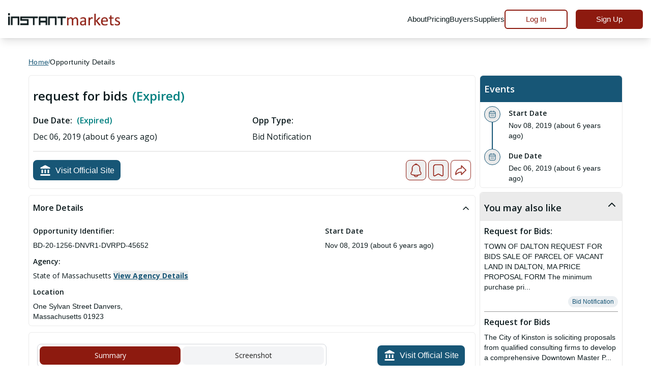

--- FILE ---
content_type: application/javascript
request_url: https://www.instantmarkets.com/7127.8afc00b10bc90e59.js
body_size: 36311
content:
"use strict";(self.webpackChunkim_web_public=self.webpackChunkim_web_public||[]).push([[7127],{16718:(bt,$,r)=>{r.d($,{i:()=>F});var t=r(37897);class F{constructor(){this.userEmail="",this.fcmTokenId="",this.registrationDevice="",this.timezone="",this.timezone=t.determine().name()}}},7127:(bt,$,r)=>{r.r($),r.d($,{OppDetailsModule:()=>Za,exportTranslateStaticLoader:()=>ge,routes:()=>fe});var t=r(5e3),C=r(99826),F=r(75990),J=r(53211),K=r(15861),b=r(17445),k=r(41630),l=r(69808),w=r(57637),A=r(42418),v=r(25045),x=r(49617),_=r(91312),f=r(24766),T=r(51422),X=r(4056),tt=r(53783),I=r(58259),h=r(79191),j=r(22313),y=r(95803),D=r(8287),O=r(54107),M=r(79027),N=r(16182),G=r(83411),et=r(16718),E=r(42466),we=r(58922),Vt=r(82847),be=r(64370),Kt=r(19164),De=r(66372),Xt=r(40047),Se=r(77529),te=r(77103),Ae=r(99270),Z=r(49747),V=r(74671),It=r(8765),ee=r(4818),ze=r(39841),Ie=r(79864),ie=r(49809),Oe=r(18032),rt=r(17298),ne=r(19325),dt=r(42507),z=r(66574),oe=r(5834),Ne=r(96231),Ze=r(56721),Ot=r(30605),se=r(30697),ae=r(93461),Nt=r(93075),ke=r(90162);const Le=["attachmentsSection"],Fe=["containerLocationMap"],Ue=["containerLocationMapForSamPOP"],Re=["containerLocationMapForSamOfficeAddres"],Je=["container"],Ye=["containerIntro"],Qe=["containerShortDescAlert"],Pe=["containerShareOpp"],Be=["containerNoResultOppDetail"],qe=["containerSimilarAlert"],He=["containerRestriction"],je=["containerAdsense"],We=["containerAdsenseForHighlyEngaged"],$e=["containerLoadUpdateOppModal"],Ge=["tabset"];function Ve(i,n){if(1&i&&t._UZ(0,"ngx-json-ld",15),2&i){const e=t.oxw();t.Q6J("json",e.oppJsonLD)}}function Ke(i,n){1&i&&t._UZ(0,"i",16)}function Xe(i,n){}function ti(i,n){if(1&i){const e=t.EpF();t.ynx(0),t.TgZ(1,"div",66),t.NdJ("click",function(){return t.CHM(e),t.oxw(3).goToback()}),t._uU(2,"Search"),t.qZA(),t.TgZ(3,"div",65),t._uU(4,"/"),t.qZA(),t.BQk()}}const ei=function(){return["/home"]};function ii(i,n){if(1&i&&(t.TgZ(0,"div",63)(1,"div",64),t._uU(2,"Home"),t.qZA(),t.TgZ(3,"div",65),t._uU(4,"/"),t.qZA(),t.YNc(5,ti,5,0,"ng-container",9),t.TgZ(6,"div",24),t._uU(7,"Opportunity Details"),t.qZA()()),2&i){const e=t.oxw(2);t.xp6(1),t.Q6J("routerLink",t.DdM(2,ei)),t.xp6(4),t.Q6J("ngIf",e.hasPreviousUrl)}}function ni(i,n){if(1&i&&(t.ynx(0),t._uU(1),t.BQk()),2&i){const e=t.oxw(2);t.xp6(1),t.hij(" ",e.opp.title," ")}}function oi(i,n){if(1&i&&t._uU(0),2&i){const e=t.oxw(2);t.hij(" ",e.opp.title.substring(0,160),"... ")}}function si(i,n){if(1&i&&t._UZ(0,"img",67),2&i){const e=t.oxw(2);t.s9C("alt",e.opp.formattedTitle)}}function ai(i,n){if(1&i&&t._UZ(0,"img",68),2&i){const e=t.oxw(2);t.s9C("alt",e.opp.formattedTitle)}}function ri(i,n){1&i&&(t.TgZ(0,"span",69),t._uU(1," (Expired) "),t.qZA())}function li(i,n){if(1&i){const e=t.EpF();t.TgZ(0,"button",70),t.NdJ("click",function(){t.CHM(e);const s=t.oxw(2);return s.loadEditOppDetailsModal(s.opp)}),t._uU(1,"Edit "),t.qZA()}}function ci(i,n){if(1&i&&(t.TgZ(0,"span",71),t._uU(1,"Rating "),t.TgZ(2,"span",72),t._uU(3),t.qZA()()),2&i){const e=t.oxw(2);t.xp6(3),t.Oqu(e.opp.docRating)}}function pi(i,n){if(1&i){const e=t.EpF();t.TgZ(0,"span",73),t._uU(1,"Site ID : "),t.TgZ(2,"span",72),t._uU(3),t.qZA(),t.TgZ(4,"button",74),t.NdJ("click",function(){t.CHM(e);const s=t.oxw(2);return s.openRejectModal(s.opp.siteId)}),t.TgZ(5,"span"),t._uU(6,"Action"),t.qZA()(),t.TgZ(7,"button",74),t.NdJ("click",function(){return t.CHM(e),t.oxw(2).onApproveDocument()}),t._uU(8," Approve Document "),t.qZA(),t.TgZ(9,"span",75),t._uU(10),t.qZA()()}if(2&i){const e=t.oxw(2);t.xp6(3),t.Oqu(e.opp.siteId),t.xp6(7),t.AsE("Documents Pending Verification: ",e.TotalDocCount," | Verified: ",e.VerifyDocCount," ")}}function di(i,n){1&i&&(t.TgZ(0,"span"),t._uU(1," Expiration Date: "),t.qZA())}function mi(i,n){1&i&&(t.TgZ(0,"span"),t._uU(1," Due Date: "),t.qZA())}function _i(i,n){1&i&&(t.TgZ(0,"span",76),t._uU(1," (Expired) "),t.qZA())}function ui(i,n){1&i&&(t.TgZ(0,"span",77),t._uU(1," (Expiring Soon) "),t.qZA())}function hi(i,n){1&i&&(t.TgZ(0,"span",91),t._uU(1,"Create alert for similar opportunities"),t.qZA())}function fi(i,n){if(1&i&&(t.TgZ(0,"span",91),t._uU(1),t.qZA()),2&i){const e=t.oxw(3);t.xp6(1),t.Oqu(e.opp.saved?"Unsave this opportunity":"Save this opportunity")}}function gi(i,n){1&i&&t._UZ(0,"img",92)}function xi(i,n){1&i&&t._UZ(0,"img",93)}const vi=function(i,n){return{"hidden lg:flex":i,"flex gap-2":n}},re=function(i,n){return{"w-10 mr-1 px-2 tooltip":i,"w-8 px-1":n}};function yi(i,n){if(1&i){const e=t.EpF();t.TgZ(0,"div",78)(1,"div",79)(2,"a",80),t.NdJ("click",function(){t.CHM(e);const s=t.oxw(2);return s.heading="Go to Official Site",s.description=" to view this official site.",s.isSourceLoad=!0,s.saveUserActivity(1),s.sendEventToGoogleAnalytics("Document Details","View Original","View Source",s.opp.linkURL),s._viewedSource=1}),t._UZ(3,"img",81),t.TgZ(4,"span",82),t._uU(5,"Visit Official Site"),t.qZA()()(),t.TgZ(6,"div",83)(7,"button",84),t.NdJ("click",function(){return t.CHM(e),t.oxw(2).handleButtonClick()}),t.YNc(8,hi,2,0,"span",85),t._UZ(9,"img",86),t.qZA(),t.TgZ(10,"button",84),t.NdJ("click",function(){t.CHM(e);const s=t.oxw(2);return s.toggleSaveOpp(s.opp)}),t.YNc(11,fi,2,1,"span",85),t.YNc(12,gi,1,0,"img",87),t.YNc(13,xi,1,0,"img",88),t.qZA(),t.TgZ(14,"button",89),t.NdJ("click",function(){t.CHM(e);const s=t.oxw(2);return s.oppId=s.opp.docID,s.loadShareOppModal(),s.sendEventToGoogleAnalytics("Document Details","Share Document","Share",s.opp.docID)}),t._UZ(15,"img",90),t.ALo(16,"translate"),t.qZA()()()}if(2&i){const e=t.oxw(2);t.Q6J("ngClass",t.WLB(13,vi,!e.isMobile&&!e.isTablet,e.isMobile||e.isTablet)),t.xp6(2),t.s9C("href",e.opp.linkURL,t.LSH),t.Q6J("nzTooltipTitle",e.isMobile?null:"Access additional opportunity details and response instructions by visiting the original source site.")("nzTooltipOverlayStyle",e.tooltip_style),t.xp6(5),t.Q6J("ngClass",t.WLB(16,re,!e.isMobile,e.isMobile)),t.xp6(1),t.Q6J("ngIf",!e.isMobile),t.xp6(2),t.Q6J("ngClass",t.WLB(19,re,!e.isMobile,e.isMobile)),t.xp6(1),t.Q6J("ngIf",!e.isMobile),t.xp6(1),t.Q6J("ngIf",!e.opp.saved),t.xp6(1),t.Q6J("ngIf",e.opp.saved),t.xp6(2),t.Q6J("nzTooltipTitle",e.isMobile?null:t.lcZ(16,11,"common_key2"))}}function Ci(i,n){if(1&i&&(t.TgZ(0,"span",115),t._uU(1),t.qZA()),2&i){const e=t.oxw(3);t.xp6(1),t.Oqu(e.getFieldValue("agency",e.opp.agency))}}function Ti(i,n){if(1&i){const e=t.EpF();t.TgZ(0,"span")(1,"button",116),t.NdJ("click",function(){return t.CHM(e),t.oxw(3).viewAgencyPage()}),t.TgZ(2,"b"),t._uU(3,"View Agency Details"),t.qZA()()()}}function wi(i,n){if(1&i){const e=t.EpF();t.TgZ(0,"span")(1,"button",120),t.NdJ("click",function(){t.CHM(e);const s=t.oxw().$implicit,a=t.oxw(4);return a.viewAgencyPage(s.title,a.opp.docID)}),t.TgZ(2,"b"),t._uU(3,"View Agency Details"),t.qZA()()()}}function bi(i,n){if(1&i&&(t.TgZ(0,"span",119),t._uU(1),t.qZA(),t.YNc(2,wi,4,0,"span",9)),2&i){const e=n.$implicit;t.xp6(1),t.Oqu(e.title),t.xp6(1),t.Q6J("ngIf",1==e.key)}}function Di(i,n){if(1&i){const e=t.EpF();t.TgZ(0,"div")(1,"nz-tree",117),t.NdJ("nzClick",function(s){return t.CHM(e),t.oxw(3).nzClickField(s)}),t.qZA(),t.YNc(2,bi,3,2,"ng-template",null,118,t.W1O),t.qZA()}if(2&i){const e=t.MAs(3),o=t.oxw(3);t.xp6(1),t.Q6J("nzData",o.nodes)("nzTreeTemplate",e)}}function Si(i,n){if(1&i&&(t.TgZ(0,"span"),t._uU(1),t.qZA()),2&i){const e=t.oxw(3).$implicit;t.xp6(1),t.Oqu(e.supplier_location.city)}}function Ai(i,n){if(1&i&&(t.TgZ(0,"span"),t._uU(1),t.qZA()),2&i){const e=t.oxw(3).$implicit;t.xp6(1),t.hij(", ",e.supplier_location.state,"")}}function zi(i,n){if(1&i&&(t.TgZ(0,"span"),t._uU(1),t.qZA()),2&i){const e=t.oxw(3).$implicit;t.xp6(1),t.hij(", ",e.supplier_location.country,"")}}function Ii(i,n){if(1&i&&(t.TgZ(0,"span",132),t.YNc(1,Si,2,1,"span",9),t.YNc(2,Ai,2,1,"span",9),t.YNc(3,zi,2,1,"span",9),t.qZA()),2&i){const e=t.oxw(2).$implicit;t.xp6(1),t.Q6J("ngIf",e.supplier_location.city),t.xp6(1),t.Q6J("ngIf",e.supplier_location.state),t.xp6(1),t.Q6J("ngIf",!e.supplier_location.state&&e.supplier_location.country)}}function Oi(i,n){if(1&i&&(t.TgZ(0,"span",133)(1,"b"),t._uU(2,"Awarded:"),t.qZA(),t._uU(3),t.ALo(4,"date"),t.qZA()),2&i){const e=t.oxw(2).$implicit;t.xp6(3),t.hij(" ",t.xi3(4,1,e.award_date,"MMM d, y")," ")}}function Ni(i,n){if(1&i&&(t.TgZ(0,"span",133)(1,"b"),t._uU(2,"Contract Value:"),t.qZA(),t._uU(3),t.ALo(4,"currency"),t.qZA()),2&i){const e=t.oxw(2).$implicit;t.xp6(3),t.hij(" ",t.lcZ(4,1,e.award_amount)," ")}}const nt=function(i){return[i]};function Zi(i,n){if(1&i&&(t.TgZ(0,"div",125)(1,"b",126)(2,"a",127),t._uU(3),t.qZA()(),t.TgZ(4,"div",128),t.YNc(5,Ii,4,3,"span",129),t.YNc(6,Oi,5,4,"span",130),t.YNc(7,Ni,5,3,"span",131),t.qZA()()),2&i){const e=t.oxw().$implicit;t.xp6(2),t.Q6J("routerLink",t.VKq(5,nt,"/supplier/"+e.supplier_name.trim().split(" ").join("_"))),t.xp6(1),t.hij(" ",e.supplier_name," "),t.xp6(2),t.Q6J("ngIf",e.supplier_location&&(e.supplier_location.city||e.supplier_location.state||e.supplier_location.country)),t.xp6(1),t.Q6J("ngIf",e.award_date),t.xp6(1),t.Q6J("ngIf",null!=e.award_amount&&0!=e.award_amount)}}function ki(i,n){if(1&i&&(t.TgZ(0,"div"),t.YNc(1,Zi,8,7,"div",124),t.qZA()),2&i){const e=n.$implicit;t.xp6(1),t.Q6J("ngIf",null==e?null:e.supplier_name)}}function Mi(i,n){if(1&i&&(t.TgZ(0,"div",47)(1,"div",121),t._uU(2,"Supplier "),t.qZA(),t.TgZ(3,"div",122),t.YNc(4,ki,2,1,"div",123),t.qZA()()),2&i){const e=t.oxw(3);t.xp6(4),t.Q6J("ngForOf",e.opp.suppliers)}}function Ei(i,n){if(1&i&&(t.TgZ(0,"span",138),t._uU(1),t.qZA()),2&i){const e=t.oxw().$implicit;t.xp6(1),t.Oqu(e.code)}}function Li(i,n){if(1&i&&(t.TgZ(0,"span",138),t._uU(1),t.qZA()),2&i){const e=t.oxw().$implicit;t.xp6(1),t.hij("(",e.description,")")}}function Fi(i,n){if(1&i&&(t.ynx(0),t.YNc(1,Ei,2,1,"span",136),t.YNc(2,Li,2,1,"span",137),t.BQk()),2&i){const e=n.$implicit;t.xp6(1),t.Q6J("ngIf",e.code),t.xp6(1),t.Q6J("ngIf",e.description)}}function Ui(i,n){if(1&i&&(t.TgZ(0,"div",134)(1,"div",135),t._uU(2,"Set Aside"),t.qZA(),t.YNc(3,Fi,3,2,"ng-container",123),t.qZA()),2&i){const e=t.oxw(3);t.xp6(3),t.Q6J("ngForOf",e.opp.setAside)}}function Ri(i,n){if(1&i&&(t.TgZ(0,"span",143),t._uU(1),t.qZA()),2&i){const e=n.$implicit;t.xp6(1),t.Oqu(e)}}function Ji(i,n){if(1&i&&(t.TgZ(0,"span",141),t.YNc(1,Ri,2,1,"span",142),t.qZA()),2&i){const e=t.oxw(4);t.xp6(1),t.Q6J("ngForOf",e.clauseItem.value)}}function Yi(i,n){if(1&i&&(t.TgZ(0,"div",139)(1,"div",47)(2,"div",102),t._uU(3,"Clauses"),t.qZA(),t.YNc(4,Ji,2,1,"span",140),t.qZA()()),2&i){const e=t.oxw(3);t.xp6(4),t.Q6J("ngIf",e.clauseItem)}}function Qi(i,n){if(1&i&&(t.TgZ(0,"div",139)(1,"div",47)(2,"div",102),t._uU(3,"Submission Requirements"),t.qZA(),t.TgZ(4,"span",143),t._uU(5),t.qZA()()()),2&i){const e=t.oxw(3);t.xp6(5),t.Oqu(e.subMissionRequirements)}}function Pi(i,n){if(1&i&&(t.TgZ(0,"div",139)(1,"div",47)(2,"div",102),t._uU(3,"Estimated Value"),t.qZA(),t.TgZ(4,"span",144),t._uU(5),t.qZA()()()),2&i){const e=t.oxw(3);t.xp6(5),t.hij(" ",e.estimatedValue,"")}}function Bi(i,n){if(1&i&&(t.TgZ(0,"div",139)(1,"div",47)(2,"div",102),t._uU(3,"Bid Bond"),t.qZA(),t.TgZ(4,"span",144),t._uU(5),t.qZA()()()),2&i){const e=t.oxw(3);t.xp6(5),t.hij(" ",e.bidBond,"")}}function qi(i,n){if(1&i&&(t.TgZ(0,"span",148),t._uU(1),t.qZA()),2&i){const e=n.$implicit;t.xp6(1),t.hij(" ",e," ")}}function Hi(i,n){if(1&i&&(t.TgZ(0,"div",146),t.YNc(1,qi,2,1,"span",147),t.qZA()),2&i){const e=t.oxw(4);t.xp6(1),t.Q6J("ngForOf",e.evaluationCriteia)}}function ji(i,n){if(1&i&&(t.TgZ(0,"div",139)(1,"div",47)(2,"div",102),t._uU(3," Evaluation Criteria "),t.qZA(),t.YNc(4,Hi,2,1,"div",145),t.qZA()()),2&i){const e=t.oxw(3);t.xp6(4),t.Q6J("ngIf",e.evaluationCriteia)}}function Wi(i,n){if(1&i&&(t.TgZ(0,"li")(1,"a",150)(2,"h2",151),t._uU(3),t.qZA()()()),2&i){const e=n.$implicit;t.xp6(1),t.s9C("title",e.seoTitle),t.Q6J("routerLink",t.VKq(3,nt,"/view/"+e.oppId+"/"+e.title)),t.xp6(2),t.hij(" ",e.title.length<=45?e.title:e.title.substring(0,45)+"..."," ")}}function $i(i,n){if(1&i&&(t.TgZ(0,"li")(1,"a",150)(2,"h2",153),t._uU(3),t.qZA()()()),2&i){const e=n.$implicit;t.xp6(1),t.s9C("title",e.seoTitle),t.Q6J("routerLink",t.VKq(3,nt,"/view/"+e.oppId+"/"+e.title)),t.xp6(2),t.hij(" ",e.title.length<=45?e.title:e.title.substring(0,45)+"..."," ")}}function Gi(i,n){if(1&i&&(t.TgZ(0,"div",134)(1,"div",135),t._uU(2,"Other copies"),t.qZA(),t.TgZ(3,"ul",152),t.YNc(4,$i,4,5,"li",123),t.qZA()()),2&i){const e=t.oxw(4);t.xp6(4),t.Q6J("ngForOf",e.duplicateChildIDList)}}function Vi(i,n){if(1&i&&(t.TgZ(0,"li")(1,"a",150)(2,"h2",153),t._uU(3),t.qZA()()()),2&i){const e=n.$implicit;t.xp6(1),t.s9C("title",e.seoTitle),t.Q6J("routerLink",t.VKq(3,nt,"/view/"+e.oppId+"/"+e.title)),t.xp6(2),t.hij(" ",e.title.length<=45?e.title:e.title.substring(0,45)+"..."," ")}}function Ki(i,n){if(1&i&&(t.TgZ(0,"div",134)(1,"div",135),t._uU(2,"First posted"),t.qZA(),t.TgZ(3,"ul",152),t.YNc(4,Vi,4,5,"li",123),t.qZA()()),2&i){const e=t.oxw(4);t.xp6(4),t.Q6J("ngForOf",e.parentIDList)}}function Xi(i,n){if(1&i&&(t.TgZ(0,"li")(1,"a",150)(2,"h2",153),t._uU(3),t.qZA()()()),2&i){const e=n.$implicit;t.xp6(1),t.s9C("title",e.seoTitle),t.Q6J("routerLink",t.VKq(3,nt,"/view/"+e.oppId+"/"+e.title)),t.xp6(2),t.hij(" ",e.title.length<=45?e.title:e.title.substring(0,45)+"..."," ")}}function tn(i,n){if(1&i&&(t.TgZ(0,"div",134)(1,"div",135),t._uU(2,"Other copies"),t.qZA(),t.TgZ(3,"ul",152),t.YNc(4,Xi,4,5,"li",123),t.qZA()()),2&i){const e=t.oxw(4);t.xp6(4),t.Q6J("ngForOf",e.duplicateParentIDList)}}function en(i,n){if(1&i&&(t.TgZ(0,"div",139)(1,"div",134)(2,"div",135),t._uU(3,"Addendum"),t.qZA(),t.TgZ(4,"ul",149),t.YNc(5,Wi,4,5,"li",123),t.qZA()(),t.YNc(6,Gi,5,1,"div",111),t.YNc(7,Ki,5,1,"div",111),t.YNc(8,tn,5,1,"div",111),t.qZA()),2&i){const e=t.oxw(3);t.xp6(5),t.Q6J("ngForOf",e.childIDList),t.xp6(1),t.Q6J("ngIf",e.opp&&e.duplicateChildIDList.length),t.xp6(1),t.Q6J("ngIf",e.opp&&e.parentIDList.length),t.xp6(1),t.Q6J("ngIf",e.opp&&e.duplicateParentIDList.length)}}function nn(i,n){if(1&i&&(t.TgZ(0,"span",166),t._uU(1),t.qZA()),2&i){const e=t.oxw(2).$implicit;t.xp6(1),t.Oqu(e.contact_text)}}function on(i,n){if(1&i&&(t.TgZ(0,"span",167)(1,"a",168),t._uU(2),t.qZA()()),2&i){const e=t.oxw(2).$implicit;t.xp6(1),t.s9C("title",e.contact_id),t.MGl("href","mailto:",e.contact_id,"",t.LSH),t.xp6(1),t.Oqu(e.contact_id)}}function sn(i,n){if(1&i&&(t.TgZ(0,"span",167)(1,"a",169),t._uU(2),t.qZA()()),2&i){const e=t.oxw(2).$implicit;t.xp6(1),t.MGl("href","tel:",e.phone,"",t.LSH),t.xp6(1),t.Oqu(e.phone)}}function an(i,n){if(1&i&&(t.TgZ(0,"div",160)(1,"div",161)(2,"div",162)(3,"span",163),t._uU(4),t.qZA(),t.YNc(5,nn,2,1,"span",164),t.YNc(6,on,3,3,"span",165),t.YNc(7,sn,3,2,"span",165),t.qZA()()()),2&i){const e=t.oxw().$implicit;t.xp6(4),t.hij(" ",e.designation&&"N/A"!==e.designation?e.designation:"Contact"," "),t.xp6(1),t.Q6J("ngIf",e.contact_text&&"N/A"!==e.contact_text),t.xp6(1),t.Q6J("ngIf",e.contact_id&&"N/A"!==e.contact_id),t.xp6(1),t.Q6J("ngIf",e.phone&&"N/A"!==e.phone)}}function rn(i,n){if(1&i&&(t.TgZ(0,"div",158),t.YNc(1,an,8,4,"div",159),t.qZA()),2&i){const e=n.$implicit;t.xp6(1),t.Q6J("ngIf",e.contact_id&&"N/A"!==e.contact_id||e.phone&&"N/A"!==e.phone)}}function ln(i,n){if(1&i&&(t.TgZ(0,"div",154)(1,"div",155)(2,"div",156),t.YNc(3,rn,2,1,"div",157),t.qZA()()()),2&i){const e=t.oxw(3);t.xp6(3),t.Q6J("ngForOf",e.opp.contacts)}}function cn(i,n){if(1&i&&(t.TgZ(0,"span",176),t._uU(1),t.qZA()),2&i){const e=t.oxw().$implicit;t.xp6(1),t.hij("",e.contact_text," ")}}function pn(i,n){if(1&i&&(t.TgZ(0,"span",167)(1,"a",168),t._uU(2),t.qZA()()),2&i){const e=t.oxw().$implicit;t.xp6(1),t.s9C("title",e.contact_id),t.MGl("href","mailto:",e.contact_id,"",t.LSH),t.xp6(1),t.hij(" ",e.contact_id," ")}}function dn(i,n){if(1&i&&(t.TgZ(0,"span",167)(1,"a",169),t._uU(2),t.qZA()()),2&i){const e=t.oxw().$implicit;t.xp6(1),t.MGl("href","tel:",e.phone,"",t.LSH),t.xp6(1),t.Oqu(e.phone)}}function mn(i,n){if(1&i&&(t.TgZ(0,"div",173)(1,"div",174)(2,"div",162)(3,"span",163),t._uU(4),t.qZA(),t.YNc(5,cn,2,1,"span",175),t.YNc(6,pn,3,3,"span",165),t.YNc(7,dn,3,2,"span",165),t.qZA()()()),2&i){const e=n.$implicit;t.xp6(4),t.hij(" ",e.designation&&"N/A"!==e.designation?e.designation:"Contact"," "),t.xp6(1),t.Q6J("ngIf",e.contact_text&&"N/A"!==e.contact_text),t.xp6(1),t.Q6J("ngIf",e.contact_id&&"N/A"!==e.contact_id),t.xp6(1),t.Q6J("ngIf",e.phone&&"N/A"!==e.phone)}}function _n(i,n){if(1&i&&(t.TgZ(0,"div",170)(1,"div",171),t.YNc(2,mn,8,4,"div",172),t.qZA()()),2&i){const e=t.oxw(3);t.xp6(2),t.Q6J("ngForOf",e.opp.contacts)}}function un(i,n){if(1&i&&(t.TgZ(0,"div",94)(1,"div",95)(2,"div",96)(3,"div",97),t._uU(4,"Opportunity Identifier:"),t.qZA(),t.TgZ(5,"div",98),t._uU(6),t.qZA()(),t.TgZ(7,"div",99)(8,"div",97),t._uU(9,"Start Date"),t.qZA(),t._UZ(10,"div",100),t.qZA()(),t.TgZ(11,"div",101)(12,"div",102),t._uU(13,"Agency:"),t.qZA(),t.TgZ(14,"div",98),t.YNc(15,Ci,2,1,"span",103),t.YNc(16,Ti,4,0,"span",9),t.qZA(),t.TgZ(17,"div",104),t.YNc(18,Di,4,2,"div",9),t.qZA()(),t.TgZ(19,"div",105)(20,"div",106)(21,"div",107)(22,"div",108),t._uU(23,"Location"),t.qZA(),t.TgZ(24,"div",109),t._uU(25),t.qZA()(),t.YNc(26,Mi,5,1,"div",110),t.YNc(27,Ui,4,1,"div",111),t.YNc(28,Yi,5,1,"div",112),t.YNc(29,Qi,6,1,"div",112),t.YNc(30,Pi,6,1,"div",112),t.YNc(31,Bi,6,1,"div",112),t.YNc(32,ji,5,1,"div",112),t.YNc(33,en,9,4,"div",112),t.qZA(),t.YNc(34,ln,4,1,"div",113),t.qZA(),t.YNc(35,_n,3,1,"div",114),t.qZA()),2&i){const e=t.oxw(2);t.xp6(6),t.Oqu(e.getFieldValue("solicitationNumber",e.opp.solnum)),t.xp6(4),t.Q6J("innerHTML",null!=e.opp.formattedStartDate?e.formatDatee(e.opp.formattedStartDate):"N/A",t.oJD),t.xp6(5),t.Q6J("ngIf",null==e.opp.agencyHierarchy),t.xp6(1),t.Q6J("ngIf",null==e.opp.agencyHierarchy&&e.checkAgencyValue()),t.xp6(2),t.Q6J("ngIf",null!=e.opp.agencyHierarchy),t.xp6(7),t.hij(" ",e.getFieldValue("address",e.opp.address)," "),t.xp6(1),t.Q6J("ngIf",e.opp.suppliers&&0!==e.opp.suppliers.length),t.xp6(1),t.Q6J("ngIf",null==e.opp.setAside?null:e.opp.setAside.length),t.xp6(1),t.Q6J("ngIf",e.opp&&e.clauseItem),t.xp6(1),t.Q6J("ngIf",e.opp&&e.subMissionRequirements),t.xp6(1),t.Q6J("ngIf",e.opp&&e.estimatedValue&&e.estimatedValue>0),t.xp6(1),t.Q6J("ngIf",e.opp&&e.bidBond&&e.bidBond>0),t.xp6(1),t.Q6J("ngIf",e.opp&&e.evaluationCriteia),t.xp6(1),t.Q6J("ngIf",e.opp&&e.childIDList.length),t.xp6(1),t.Q6J("ngIf",e.isBrowser&&e.opp.contacts&&e.opp.contacts.length<=2),t.xp6(1),t.Q6J("ngIf",e.isBrowser&&e.opp.contacts&&e.opp.contacts.length>2)}}function hn(i,n){1&i&&t._UZ(0,"lucide-icon",183)}function fn(i,n){1&i&&t._UZ(0,"lucide-icon",184)}function gn(i,n){if(1&i){const e=t.EpF();t.TgZ(0,"div",179),t.NdJ("click",function(){return t.CHM(e),t.oxw(3).openAttachments()}),t.TgZ(1,"div",180),t._uU(2),t.qZA(),t.YNc(3,hn,1,0,"lucide-icon",181),t.YNc(4,fn,1,0,"lucide-icon",182),t.qZA()}if(2&i){const e=t.oxw(3);t.xp6(2),t.Oqu("Attachments ("+e.opp.attachments.length+")"),t.xp6(1),t.Q6J("ngIf",!e.openAttachment),t.xp6(1),t.Q6J("ngIf",e.openAttachment)}}function xn(i,n){1&i&&t._UZ(0,"img",201)}function vn(i,n){1&i&&t._UZ(0,"img",202)}function yn(i,n){1&i&&t._UZ(0,"img",203)}function Cn(i,n){1&i&&t._UZ(0,"img",204)}function Tn(i,n){1&i&&t._UZ(0,"lucide-icon",205)}function wn(i,n){if(1&i){const e=t.EpF();t.ynx(0),t.TgZ(1,"div",190)(2,"div",191)(3,"a",192),t.NdJ("click",function(){const a=t.CHM(e).$implicit,c=t.oxw(5);return c.attachmentAccessControl(a.storage_url),c.sendEventToGoogleAnalytics("Document Details","Download Document","Attachment",a.storage_url),c._viewedAttachment=1}),t.YNc(4,xn,1,0,"img",193),t.YNc(5,vn,1,0,"img",194),t.YNc(6,yn,1,0,"img",195),t.YNc(7,Cn,1,0,"img",196),t.YNc(8,Tn,1,0,"lucide-icon",197),t.TgZ(9,"span",198),t._uU(10),t.qZA()()(),t.TgZ(11,"button",199),t.NdJ("click",function(s){const c=t.CHM(e).$implicit,d=t.oxw(5);return s.stopPropagation(),d.attachmentAccessControl(c.storage_url),d.sendEventToGoogleAnalytics("Document Details","View Document","Attachment Preview",c.storage_url)}),t._UZ(12,"img",200),t.qZA()(),t.BQk()}if(2&i){const e=n.$implicit;t.xp6(4),t.Q6J("ngIf",null==e.filename?null:e.filename.toLowerCase().endsWith(".pdf")),t.xp6(1),t.Q6J("ngIf",(null==e.filename?null:e.filename.toLowerCase().endsWith(".doc"))||(null==e.filename?null:e.filename.toLowerCase().endsWith(".docx"))),t.xp6(1),t.Q6J("ngIf",null==e.filename?null:e.filename.toLowerCase().endsWith(".csv")),t.xp6(1),t.Q6J("ngIf",(null==e.filename?null:e.filename.toLowerCase().endsWith(".xlsx"))||(null==e.filename?null:e.filename.toLowerCase().endsWith(".xls"))),t.xp6(1),t.Q6J("ngIf",!(null!=e.filename&&e.filename.toLowerCase().endsWith(".pdf")||null!=e.filename&&e.filename.toLowerCase().endsWith(".doc")||null!=e.filename&&e.filename.toLowerCase().endsWith(".docx")||null!=e.filename&&e.filename.toLowerCase().endsWith(".csv")||null!=e.filename&&e.filename.toLowerCase().endsWith(".xlsx")||null!=e.filename&&e.filename.toLowerCase().endsWith(".xls"))),t.xp6(2),t.hij(" ",e.filename," "),t.xp6(2),t.Q6J("src",null!=e.filename&&e.filename.toLowerCase().endsWith(".pdf")?"/assets/eye.svg":"/assets/document_download.svg",t.LSH)}}function bn(i,n){if(1&i&&(t.TgZ(0,"div",189),t.YNc(1,wn,13,7,"ng-container",123),t.qZA()),2&i){const e=t.oxw(4);t.xp6(1),t.Q6J("ngForOf",e.attachments)}}function Dn(i,n){if(1&i){const e=t.EpF();t.TgZ(0,"button",206),t.NdJ("click",function(){return t.CHM(e),t.oxw(4).getAttachmentList()}),t._uU(1,"Show more"),t.qZA()}}function Sn(i,n){if(1&i){const e=t.EpF();t.TgZ(0,"button",207),t.NdJ("click",function(){return t.CHM(e),t.oxw(4).showLessAttachmentList()}),t._uU(1,"Hide "),t._UZ(2,"a",208),t.qZA()}}function An(i,n){if(1&i&&(t.TgZ(0,"div"),t.YNc(1,bn,2,1,"div",185),t.TgZ(2,"div",186),t.YNc(3,Dn,2,0,"button",187),t.YNc(4,Sn,3,0,"button",188),t.qZA()()),2&i){const e=t.oxw(3);t.xp6(1),t.Q6J("ngIf",e.attachments&&0!=e.attachments.length),t.xp6(2),t.Q6J("ngIf",e.showMore),t.xp6(1),t.Q6J("ngIf",e.showLess)}}function zn(i,n){if(1&i&&(t.TgZ(0,"div",177),t.YNc(1,gn,5,3,"div",178),t.YNc(2,An,5,3,"div",9),t.qZA()),2&i){const e=t.oxw(2);t.xp6(1),t.Q6J("ngIf",(null==e.opp.attachments?null:e.opp.attachments.length)>0),t.xp6(1),t.Q6J("ngIf",e.attachments&&0!=e.attachments.length&&e.openAttachment)}}function In(i,n){if(1&i&&(t.TgZ(0,"div",218),t._UZ(1,"div",219),t.qZA()),2&i){const e=t.oxw(4);t.xp6(1),t.Q6J("innerHTML",e.summaryParsed,t.oJD)}}function On(i,n){if(1&i&&(t.TgZ(0,"div",218),t._UZ(1,"div",219),t.qZA()),2&i){const e=t.oxw(4);t.xp6(1),t.Q6J("innerHTML",e.parsedDescFromAdditionalFields,t.oJD)}}function Nn(i,n){if(1&i){const e=t.EpF();t.TgZ(0,"span",222),t.NdJ("click",function(){return t.CHM(e),t.oxw(5).enableParseDes()}),t._uU(1,"View Full Description "),t.qZA()}}function Zn(i,n){if(1&i&&(t.TgZ(0,"div",220),t.YNc(1,Nn,2,0,"span",221),t.qZA()),2&i){const e=t.oxw(4);t.xp6(1),t.Q6J("ngIf",(null==e.limitedDescription?null:e.limitedDescription.length)>0&&!e.validDesc()&&!e.showDescription&&((null==e.limitedDescription?null:e.limitedDescription.length)>e.Summary.length||(null==e.limitedDescription?null:e.limitedDescription.length)>(null==e.desFromAddFields?null:e.desFromAddFields.length)))}}function kn(i,n){if(1&i){const e=t.EpF();t.TgZ(0,"span",225)(1,"span",226),t._uU(2,"..."),t.qZA(),t.TgZ(3,"button",227),t.NdJ("click",function(){return t.CHM(e),t.oxw(5).loadDescription()}),t.TgZ(4,"span",228),t._uU(5,"Continue Reading"),t.qZA()()()}}function Mn(i,n){if(1&i&&(t.TgZ(0,"div",223),t._UZ(1,"div",219)(2,"div",219),t.YNc(3,kn,6,0,"span",224),t.qZA()),2&i){const e=t.oxw(4);t.xp6(1),t.Q6J("innerHTML",e.highlightLocKeyword(e.limitedDescription),t.oJD),t.xp6(1),t.Q6J("innerHTML",e.limitedDescription1,t.oJD),t.xp6(1),t.Q6J("ngIf",e.isReadMore&&!e.isSShotAvailable&&(null==e.limitedDescription?null:e.limitedDescription.length)>2)}}function En(i,n){if(1&i&&(t.TgZ(0,"div",213)(1,"span",214),t._uU(2," Summary "),t.qZA(),t.YNc(3,In,2,1,"div",215),t.YNc(4,On,2,1,"div",215),t.YNc(5,Zn,2,1,"div",216),t.YNc(6,Mn,4,3,"div",217),t.qZA()),2&i){const e=t.oxw(3);t.xp6(3),t.Q6J("ngIf",e.isSummary),t.xp6(1),t.Q6J("ngIf",e.isDesFromAddFields&&!e.isSummary),t.xp6(1),t.Q6J("ngIf",e.isSummary||e.isDesFromAddFields),t.xp6(1),t.Q6J("ngIf",!e.isSummary&&!e.isDesFromAddFields||e.showDescription)}}function Ln(i,n){}function Fn(i,n){1&i&&(t.TgZ(0,"div",229),t.YNc(1,Ln,0,0,"ng-template",null,230,t.W1O),t.qZA())}function Un(i,n){if(1&i){const e=t.EpF();t.TgZ(0,"div",238)(1,"a",239),t.NdJ("click",function(){t.CHM(e);const s=t.oxw(4);return s.heading="Go to Official Site",s.description=" to view this official site.",s.isSourceLoad=!0,s.saveUserActivity(1),s.sendEventToGoogleAnalytics("Document Details","View Original","View Source",s.opp.linkURL),s._viewedSource=1}),t._UZ(2,"img",81),t.TgZ(3,"span",240),t._uU(4,"Visit Official Site"),t.qZA()()()}if(2&i){const e=t.oxw(4);t.xp6(1),t.s9C("href",e.opp.linkURL,t.LSH),t.Q6J("nzTooltipTitle",e.isMobile?null:"Access additional opportunity details and response instructions by visiting the original source site.")("nzTooltipOverlayStyle",e.tooltip_style)}}function Rn(i,n){if(1&i&&(t.TgZ(0,"div",243),t._UZ(1,"div",219),t.qZA()),2&i){const e=t.oxw(5);t.xp6(1),t.Q6J("innerHTML",e.summaryParsed,t.oJD)}}function Jn(i,n){if(1&i&&(t.TgZ(0,"div",243),t._UZ(1,"div",219),t.qZA()),2&i){const e=t.oxw(5);t.xp6(1),t.Q6J("innerHTML",e.desFromAddFields,t.oJD)}}function Yn(i,n){if(1&i){const e=t.EpF();t.TgZ(0,"span",222),t.NdJ("click",function(){return t.CHM(e),t.oxw(6).enableParseDes()}),t._uU(1,"View Full Description "),t.qZA()}}function Qn(i,n){if(1&i&&(t.TgZ(0,"div",220),t.YNc(1,Yn,2,0,"span",221),t.qZA()),2&i){const e=t.oxw(5);t.xp6(1),t.Q6J("ngIf",(null==e.limitedDescription?null:e.limitedDescription.length)>0&&!e.validDesc()&&!e.showDescription&&((null==e.limitedDescription?null:e.limitedDescription.length)>(null==e.Summary?null:e.Summary.length)||(null==e.limitedDescription?null:e.limitedDescription.length)>(null==e.desFromAddFields?null:e.desFromAddFields.length)))}}function Pn(i,n){if(1&i){const e=t.EpF();t.TgZ(0,"span",225)(1,"span",226),t._uU(2,"..."),t.qZA(),t.TgZ(3,"button",227),t.NdJ("click",function(){return t.CHM(e),t.oxw(6).loadDescription()}),t.TgZ(4,"span",228),t._uU(5,"Continue Reading"),t.qZA()()()}}function Bn(i,n){if(1&i&&(t.TgZ(0,"div",244),t._UZ(1,"div",219)(2,"div",219),t.YNc(3,Pn,6,0,"span",224),t.qZA()),2&i){const e=t.oxw(5);t.xp6(1),t.Q6J("innerHTML",e.highlightLocKeyword(e.limitedDescription),t.oJD),t.xp6(1),t.Q6J("innerHTML",e.limitedDescription1,t.oJD),t.xp6(1),t.Q6J("ngIf",e.isReadMore&&e.isSShotAvailable)}}function qn(i,n){if(1&i&&(t.TgZ(0,"div"),t.YNc(1,Rn,2,1,"div",241),t.YNc(2,Jn,2,1,"div",241),t.YNc(3,Qn,2,1,"div",216),t.YNc(4,Bn,4,3,"div",242),t.qZA()),2&i){const e=t.oxw(4);t.xp6(1),t.Q6J("ngIf",e.isSummary),t.xp6(1),t.Q6J("ngIf",e.isDesFromAddFields&&!e.isSummary),t.xp6(1),t.Q6J("ngIf",e.isSummary||e.isDesFromAddFields),t.xp6(1),t.Q6J("ngIf",!e.isSummary&&!e.isDesFromAddFields||e.showDescription)}}function Hn(i,n){}const Wn=function(i){return["flex-1 py-2 px-2 md:px-4 text-xs sm:text-sm md:text-md font-medium text-center transition-colors mr-1 rounded-lg overflow-hidden font-openSans",i]},Gn=function(i){return["flex-1 py-2 px-2 md:px-4 text-xs sm:text-sm md:text-md font-medium text-center transition-colors rounded-lg overflow-hidden font-openSans",i]};function Vn(i,n){if(1&i){const e=t.EpF();t.TgZ(0,"div",231)(1,"nav",232)(2,"div",233)(3,"button",234),t.NdJ("click",function(){t.CHM(e);const s=t.oxw(3);return s.activeTab=0,s.allowEmptyDescBox()}),t._uU(4," Summary "),t.qZA(),t.TgZ(5,"button",234),t.NdJ("click",function(){t.CHM(e);const s=t.oxw(3);return s.activeTab=1,s.loadSnapShot(),s.sendEventToGoogleAnalytics("Document Details","View SShot","Click",s.opp.docID)}),t._uU(6," Screenshot "),t.qZA()(),t.YNc(7,Un,5,3,"div",235),t.qZA(),t.TgZ(8,"div",236),t.YNc(9,qn,5,4,"div",9),t.TgZ(10,"div",237),t.YNc(11,Hn,0,0,"ng-template",null,230,t.W1O),t.qZA()()()}if(2&i){const e=t.oxw(3);t.xp6(3),t.Q6J("ngClass",t.VKq(5,Wn,0===e.activeTab?"bg-[#8d1a0f] text-white":"bg-gray-100 text-im-text-black hover:text-[#8d1a0f]")),t.xp6(2),t.Q6J("ngClass",t.VKq(7,Gn,1===e.activeTab?"bg-[#8d1a0f] text-white":"bg-gray-100 text-im-text-black hover:text-[#8d1a0f]")),t.xp6(2),t.Q6J("ngIf",e.opendetailspage),t.xp6(2),t.Q6J("ngIf",0===e.activeTab),t.xp6(1),t.Q6J("hidden",1!==e.activeTab)}}function Kn(i,n){}function Xn(i,n){1&i&&(t.TgZ(0,"div"),t.YNc(1,Kn,0,0,"ng-template",null,245,t.W1O),t.qZA())}function to(i,n){if(1&i&&(t.TgZ(0,"div",209),t.YNc(1,En,7,4,"div",210),t.YNc(2,Fn,3,0,"div",211),t.YNc(3,Vn,13,9,"div",212),t.YNc(4,Xn,3,0,"div",9),t.qZA()),2&i){const e=t.oxw(2);t.xp6(1),t.Q6J("ngIf",!e.isSShotAvailable),t.xp6(1),t.Q6J("ngIf",e.isBrowser&&e.isSShotAvailable&&-1!=e.opp.formattedDesc.indexOf("No Description Available")&&!e.isSummary&&!e.isDesFromAddFields),t.xp6(1),t.Q6J("ngIf",e.isSShotAvailable&&(-1==e.opp.formattedDesc.indexOf("No Description Available")||e.isSummary||e.isDesFromAddFields)),t.xp6(1),t.Q6J("ngIf",!e.isSnapShotCalled)}}function eo(i,n){if(1&i){const e=t.EpF();t.TgZ(0,"button",246),t.NdJ("click",function(){return t.CHM(e),t.oxw(2).showIntroDetail()}),t._uU(1,"SEE HOW IT WORKS "),t.qZA()}}const io=function(i,n){return{"bg-im-bgFill border border-im-button":i,"bg-im-bgFill":n}};function no(i,n){if(1&i&&t._UZ(0,"div",264),2&i){const e=t.oxw().$implicit,o=t.oxw(3);t.Q6J("ngClass",t.WLB(1,io,o.isDatePassed(e.date),!o.isDatePassed(e.date)))}}function oo(i,n){1&i&&t._UZ(0,"img",265)}function so(i,n){1&i&&t._UZ(0,"img",266)}const ao=function(i,n){return{"bg-im-fill border border-im-button":i,"bg-im-fill":n}};function ro(i,n){if(1&i&&t._UZ(0,"div",267),2&i){const e=t.oxw().$implicit,o=t.oxw(3);t.Q6J("ngClass",t.WLB(1,ao,o.isDatePassed(e.date),!o.isDatePassed(e.date)))}}function lo(i,n){if(1&i&&(t.TgZ(0,"p",268),t._uU(1),t.qZA()),2&i){const e=t.oxw().$implicit;t.xp6(1),t.hij(" ",e.type," ")}}function co(i,n){if(1&i&&(t.TgZ(0,"p",269),t._uU(1),t.qZA()),2&i){const e=t.oxw().$implicit;t.xp6(1),t.hij(" ",e.formattedDate," ")}}function po(i,n){if(1&i&&(t.TgZ(0,"p",270),t._UZ(1,"lucide-icon",271),t._uU(2),t.qZA()),2&i){const e=t.oxw().$implicit;t.xp6(2),t.hij(" ",e.location," ")}}function mo(i,n){if(1&i&&(t.TgZ(0,"p",272),t._uU(1),t.qZA()),2&i){const e=t.oxw().$implicit;t.xp6(1),t.hij(" ",e.description," ")}}const _o=function(i,n){return{"border border-im-button":i,"":n}};function uo(i,n){if(1&i&&(t.ynx(0),t.TgZ(1,"div",251)(2,"div",252),t.YNc(3,no,1,4,"div",253),t.TgZ(4,"div",254)(5,"div",255),t.YNc(6,oo,1,0,"img",256),t.YNc(7,so,1,0,"img",257),t.qZA()(),t.YNc(8,ro,1,4,"div",258),t.qZA(),t.TgZ(9,"div",259),t.YNc(10,lo,2,1,"p",260),t.YNc(11,co,2,1,"p",261),t.YNc(12,po,3,1,"p",262),t.YNc(13,mo,2,1,"p",263),t.qZA()(),t.BQk()),2&i){const e=n.$implicit,o=n.index,s=t.oxw(3);t.xp6(3),t.Q6J("ngIf",o>0),t.xp6(2),t.Q6J("ngClass",t.WLB(9,_o,s.isDatePassed(e.date),!s.isDatePassed(e.date))),t.xp6(1),t.Q6J("ngIf",!s.isDatePassed(e.date)),t.xp6(1),t.Q6J("ngIf",s.isDatePassed(e.date)),t.xp6(1),t.Q6J("ngIf",o<s.updatedEvents.length-1),t.xp6(2),t.Q6J("ngIf",e.type&&"N/A"!==e.type),t.xp6(1),t.Q6J("ngIf",e.formattedDate&&"N/A"!==e.formattedDate),t.xp6(1),t.Q6J("ngIf",e.location&&"N/A"!==e.location),t.xp6(1),t.Q6J("ngIf",e.description&&"N/A"!==e.description)}}function ho(i,n){if(1&i){const e=t.EpF();t.TgZ(0,"div",273),t.NdJ("click",function(){return t.CHM(e),t.oxw(3).toggleEventsView()}),t._uU(1),t.qZA()}if(2&i){const e=t.oxw(3);t.xp6(1),t.hij(" ",e.showAllEvents?"Hide Events":"View All Events"," ")}}function fo(i,n){if(1&i&&(t.TgZ(0,"div",247)(1,"div",248)(2,"div",249),t._uU(3," Events "),t.qZA(),t.YNc(4,uo,14,12,"ng-container",123),t.YNc(5,ho,2,1,"div",250),t.qZA()()),2&i){const e=t.oxw(2);t.xp6(4),t.Q6J("ngForOf",e.showAllEvents?e.updatedEvents:e.updatedEvents.slice(0,3)),t.xp6(1),t.Q6J("ngIf",e.updatedEvents.length>3)}}function go(i,n){1&i&&t._UZ(0,"lucide-icon",280)}function xo(i,n){1&i&&t._UZ(0,"lucide-icon",281)}function vo(i,n){if(1&i){const e=t.EpF();t.TgZ(0,"div",293)(1,"a",294),t.NdJ("click",function(){return t.CHM(e),t.oxw(5).triggerService.showAuthRestrictionModal1()}),t.TgZ(2,"h2",24),t._uU(3),t.qZA()()()}if(2&i){const e=t.oxw().$implicit;t.xp6(1),t.s9C("title",e.title),t.xp6(2),t.Oqu(e.title.length<=45?e.title:e.title.substring(0,45)+"...")}}function yo(i,n){if(1&i){const e=t.EpF();t.TgZ(0,"div",293)(1,"a",295),t.NdJ("click",function(s){t.CHM(e);const a=t.oxw().$implicit;return t.oxw(4).onTitleClick(s,a)}),t.TgZ(2,"h2",24),t._uU(3),t.qZA()()()}if(2&i){const e=t.oxw().$implicit;t.xp6(1),t.s9C("title",e.title),t.Q6J("routerLink",t.VKq(3,nt,"/view/"+e.oppId+"/"+e.seoTitle)),t.xp6(2),t.Oqu(e.title.length<=45?e.title:e.title.substring(0,45)+"...")}}function Co(i,n){if(1&i&&(t.TgZ(0,"div")(1,"h2",296),t._uU(2),t.qZA()()),2&i){const e=t.oxw().$implicit;t.xp6(2),t.Oqu(e.description.length<=120?e.description:e.description.substring(0,120)+"...")}}function To(i,n){1&i&&(t.TgZ(0,"span"),t._uU(1,"Expiration Date:"),t.qZA())}function wo(i,n){1&i&&(t.TgZ(0,"span"),t._uU(1,"Due Date:"),t.qZA())}function bo(i,n){if(1&i&&(t.TgZ(0,"div",297)(1,"div",298),t.YNc(2,To,2,0,"span",9),t.YNc(3,wo,2,0,"span",9),t.qZA(),t.TgZ(4,"div",299),t._UZ(5,"span",40),t.qZA()()),2&i){const e=t.oxw().$implicit,o=t.oxw(4);t.xp6(2),t.Q6J("ngIf","Contract"===e.soltype),t.xp6(1),t.Q6J("ngIf","Contract"!==e.soltype),t.xp6(2),t.Q6J("innerHTML",o.formatDate(e.formattedResponseDate),t.oJD)}}function Do(i,n){if(1&i&&(t.TgZ(0,"div",300)(1,"div",301),t._uU(2),t.qZA()()),2&i){const e=t.oxw().$implicit;t.xp6(2),t.hij(" ",e.soltype," ")}}function So(i,n){1&i&&t._UZ(0,"div",302)}function Ao(i,n){if(1&i&&(t.ynx(0),t.YNc(1,vo,4,2,"ng-template",287),t.YNc(2,yo,4,5,"ng-template",null,288,t.W1O),t.YNc(4,Co,3,1,"div",9),t.TgZ(5,"div",289),t.YNc(6,bo,6,3,"div",290),t.YNc(7,Do,3,1,"div",291),t.qZA(),t.YNc(8,So,1,0,"div",292),t.BQk()),2&i){const e=n.$implicit,o=n.last,s=t.MAs(3),a=t.oxw(4);t.xp6(1),t.Q6J("ngIf",("Award"===e.soltype||"Contract"===e.soltype)&&a.triggerService.canShowModal()&&(!a.userService.isUserAuthenticated||a.userService.isUserAuthenticated||"IDENTIFIED"==a.userService.userInfo.registrationType||"REGISTERED"==a.userService.userInfo.registrationType||null==a.userService.userInfo.registrationType||""==a.userService.userInfo.registrationType))("ngIfElse",s),t.xp6(3),t.Q6J("ngIf",e.description),t.xp6(2),t.Q6J("ngIf",e.formattedResponseDate),t.xp6(1),t.Q6J("ngIf",e.soltype),t.xp6(1),t.Q6J("ngIf",!o)}}function zo(i,n){if(1&i){const e=t.EpF();t.TgZ(0,"div",303)(1,"a",304),t.NdJ("click",function(){return t.CHM(e),t.oxw(4).showMoreRecommendation()}),t._uU(2," Show All "),t.qZA()()}}function Io(i,n){if(1&i){const e=t.EpF();t.TgZ(0,"div",303)(1,"a",304),t.NdJ("click",function(){return t.CHM(e),t.oxw(4).getRecommendation()}),t._uU(2," Show All "),t.qZA()()}}function Oo(i,n){if(1&i){const e=t.EpF();t.TgZ(0,"button",305),t.NdJ("click",function(){return t.CHM(e),t.oxw(4).hideRecommendation()}),t.TgZ(1,"span",306),t._uU(2," Hide "),t.qZA(),t._UZ(3,"a",307),t.qZA()}}function No(i,n){if(1&i){const e=t.EpF();t.TgZ(0,"div",308)(1,"h4",309),t._UZ(2,"span",40),t.ALo(3,"translate"),t.TgZ(4,"a",310),t.NdJ("click",function(){t.CHM(e);const s=t.oxw(4);return s._router.navigate(["/signin"]),s.sendEventToGoogleAnalytics("SignIn","SignIn From Recommendation","Click",s.opp.docID)}),t._UZ(5,"span",40),t.ALo(6,"translate"),t.qZA(),t.TgZ(7,"span"),t._uU(8," to see more like these."),t.qZA()(),t.TgZ(9,"p"),t._UZ(10,"span",311),t.ALo(11,"translate"),t.TgZ(12,"a",312),t.NdJ("click",function(){return t.CHM(e),t.oxw(4)._router.navigate(["/signup"])}),t._UZ(13,"span",313),t.ALo(14,"translate"),t.qZA()()()}2&i&&(t.xp6(2),t.Q6J("innerHTML",t.lcZ(3,4,"UNAUTHORIZED_ACCESS_PLEASE"),t.oJD),t.xp6(3),t.Q6J("innerHTML",t.lcZ(6,6,"UNAUTHORIZED_ACCESS_MASSEGE"),t.oJD),t.xp6(5),t.Q6J("innerHTML",t.lcZ(11,8,"UNAUTHORIZED_ACCESS_MASSEGE2"),t.oJD),t.xp6(3),t.Q6J("innerHTML",t.lcZ(14,10,"UNAUTHORIZED_ACCESS_MASSEGE3"),t.oJD))}function Zo(i,n){if(1&i&&(t.TgZ(0,"div")(1,"div",282),t.YNc(2,Ao,9,6,"ng-container",123),t.qZA(),t.YNc(3,zo,3,0,"div",283),t.YNc(4,Io,3,0,"div",284),t.YNc(5,Oo,4,0,"button",285),t.YNc(6,No,15,12,"div",286),t.qZA()),2&i){const e=t.oxw(3);t.xp6(2),t.Q6J("ngForOf",e.recommendationsToShow),t.xp6(1),t.Q6J("ngIf",!e.isMobile&&e.isBrowser&&e.userService.isUserAuthenticated()&&e.recommendations.length>3),t.xp6(1),t.Q6J("ngIf",e.isMobile&&e.isBrowser&&e.userService.isUserAuthenticated()&&e.recommendations.length>3&&e.showRecomm),t.xp6(1),t.Q6J("ngIf",e.isMobile&&e.hideRecomm&&e.userService.isUserAuthenticated()&&e.recommendations.length>3),t.xp6(1),t.Q6J("ngIf",!e.userService.isUserAuthenticated()&&e.recommendations.length>3)}}function ko(i,n){if(1&i){const e=t.EpF();t.TgZ(0,"div",274)(1,"div",275)(2,"div",276),t.NdJ("click",function(){return t.CHM(e),t.oxw(2).toggleOpen()}),t.TgZ(3,"span",277),t._uU(4,"You may also like"),t.qZA(),t.YNc(5,go,1,0,"lucide-icon",278),t.YNc(6,xo,1,0,"lucide-icon",279),t.qZA(),t.YNc(7,Zo,7,5,"div",9),t.qZA()()}if(2&i){const e=t.oxw(2);t.Q6J("ngClass",e.updatedEvents.length>0?"mt-2":"mt-0"),t.xp6(5),t.Q6J("ngIf",e.isOpen),t.xp6(1),t.Q6J("ngIf",!e.isOpen),t.xp6(1),t.Q6J("ngIf",e.isOpen)}}function Mo(i,n){1&i&&t._UZ(0,"lucide-icon",280)}function Eo(i,n){1&i&&t._UZ(0,"lucide-icon",281)}const le=function(){return["/q/_"]},Lo=function(i){return{naics:i}},ce=function(i,n){return{"hover:text-im-button cursor-pointer":i,"cursor-default text-im-text hover:text-im-text":n}};function Fo(i,n){if(1&i&&(t.ynx(0),t.TgZ(1,"a",322),t._uU(2),t.qZA(),t.BQk()),2&i){const e=n.$implicit;t.xp6(1),t.Q6J("routerLink",6===e.length?t.DdM(4,le):null)("queryParams",t.VKq(5,Lo,e))("ngClass",t.WLB(7,ce,6===e.length,6!==e.length)),t.xp6(1),t.hij(" ",e," ")}}function Uo(i,n){if(1&i&&(t.ynx(0),t.TgZ(1,"div",319)(2,"span",320),t._uU(3," Naics code "),t.qZA()(),t.TgZ(4,"div",321),t.YNc(5,Fo,3,10,"ng-container",123),t.qZA(),t.BQk()),2&i){const e=t.oxw(4);t.xp6(5),t.Q6J("ngForOf",e.getCategoryCodes("naics"))}}function Ro(i,n){1&i&&t._UZ(0,"div",323)}const Jo=function(i){return{psc:i}};function Yo(i,n){if(1&i&&(t.ynx(0),t.TgZ(1,"a",322),t._uU(2),t.qZA(),t.BQk()),2&i){const e=n.$implicit;t.xp6(1),t.Q6J("routerLink",4===e.length?t.DdM(4,le):null)("queryParams",t.VKq(5,Jo,e))("ngClass",t.WLB(7,ce,4===e.length,4!==e.length)),t.xp6(1),t.hij(" ",e," ")}}function Qo(i,n){if(1&i&&(t.ynx(0),t.TgZ(1,"div",324)(2,"span",320),t._uU(3," Psc code "),t.qZA()(),t.TgZ(4,"div",321),t.YNc(5,Yo,3,10,"ng-container",123),t.qZA(),t.BQk()),2&i){const e=t.oxw(4);t.xp6(5),t.Q6J("ngForOf",e.getCategoryCodes("psc"))}}function Po(i,n){1&i&&t._UZ(0,"div",323)}function Bo(i,n){if(1&i&&(t.ynx(0),t.TgZ(1,"span",325),t._uU(2),t.qZA(),t.BQk()),2&i){const e=n.$implicit;t.xp6(2),t.hij(" ",e," ")}}function qo(i,n){if(1&i&&(t.ynx(0),t.TgZ(1,"div",324)(2,"span",320),t._uU(3," Other code "),t.qZA()(),t.TgZ(4,"div",321),t.YNc(5,Bo,3,1,"ng-container",123),t.qZA(),t.BQk()),2&i){const e=t.oxw(4);t.xp6(5),t.Q6J("ngForOf",e.getCategoryCodes("other"))}}function Ho(i,n){if(1&i&&(t.TgZ(0,"div",317),t.YNc(1,Uo,6,1,"ng-container",9),t.YNc(2,Ro,1,0,"div",318),t.YNc(3,Qo,6,1,"ng-container",9),t.YNc(4,Po,1,0,"div",318),t.YNc(5,qo,6,1,"ng-container",9),t.qZA()),2&i){const e=t.oxw(3);t.xp6(1),t.Q6J("ngIf",e.getCategoryCodes("naics").length>0),t.xp6(1),t.Q6J("ngIf",e.getCategoryCodes("psc").length>0&&e.getCategoryCodes("naics").length>0),t.xp6(1),t.Q6J("ngIf",e.getCategoryCodes("psc").length>0),t.xp6(1),t.Q6J("ngIf",e.getCategoryCodes("other").length>0&&(e.getCategoryCodes("psc").length>0||e.getCategoryCodes("naics").length>0)),t.xp6(1),t.Q6J("ngIf",e.getCategoryCodes("other").length>0)}}function jo(i,n){if(1&i){const e=t.EpF();t.TgZ(0,"div",314)(1,"div",315),t.NdJ("click",function(){return t.CHM(e),t.oxw(2).toggleClassificationSection()}),t.TgZ(2,"span",277),t._uU(3,"Classification"),t.qZA(),t.YNc(4,Mo,1,0,"lucide-icon",278),t.YNc(5,Eo,1,0,"lucide-icon",279),t.qZA(),t.YNc(6,Ho,6,5,"div",316),t.qZA()}if(2&i){const e=t.oxw(2);t.xp6(4),t.Q6J("ngIf",e.isOpenClassfication),t.xp6(1),t.Q6J("ngIf",!e.isOpenClassfication),t.xp6(1),t.Q6J("ngIf",e.isOpenClassfication)}}function Wo(i,n){if(1&i&&(t.TgZ(0,"h2"),t._uU(1),t.qZA()),2&i){const e=t.oxw(2).$implicit;t.xp6(1),t.Oqu(e.title)}}function $o(i,n){if(1&i&&(t.TgZ(0,"h2"),t._uU(1),t.qZA()),2&i){const e=t.oxw(2).$implicit;t.xp6(1),t.hij("",e.title.substring(0,50),"...")}}function Go(i,n){if(1&i){const e=t.EpF();t.TgZ(0,"div",333)(1,"a",294),t.NdJ("click",function(){t.CHM(e);const s=t.oxw(6);return s.triggerService.showAuthRestrictionModal1(),s.closeShowMoreRecommendation()}),t.YNc(2,Wo,2,1,"h2",9),t.YNc(3,$o,2,1,"h2",9),t.qZA()()}if(2&i){const e=t.oxw().$implicit;t.xp6(1),t.s9C("title",e.title),t.xp6(1),t.Q6J("ngIf",e.title.length<=50),t.xp6(1),t.Q6J("ngIf",e.title.length>50)}}function Vo(i,n){if(1&i&&(t.TgZ(0,"h2"),t._uU(1),t.qZA()),2&i){const e=t.oxw(2).$implicit;t.xp6(1),t.Oqu(e.title)}}function Ko(i,n){if(1&i&&(t.TgZ(0,"h2"),t._uU(1),t.qZA()),2&i){const e=t.oxw(2).$implicit;t.xp6(1),t.hij("",e.title.substring(0,50),"...")}}function Xo(i,n){if(1&i){const e=t.EpF();t.TgZ(0,"div",334)(1,"a",295),t.NdJ("click",function(){t.CHM(e);const s=t.oxw().$implicit,a=t.oxw(5);return a.sendEventToGoogleAnalytics("Document Details","Recommendation","Recommendation","/view/"+s.oppId+"/"+s.seoTitle),a.sendViewRecommendOppEvent()}),t.YNc(2,Vo,2,1,"h2",9),t.YNc(3,Ko,2,1,"h2",9),t.qZA()()}if(2&i){const e=t.oxw().$implicit;t.xp6(1),t.s9C("title",e.title),t.Q6J("routerLink",t.VKq(4,nt,"/view/"+e.oppId+"/"+e.seoTitle)),t.xp6(1),t.Q6J("ngIf",e.title.length<=50),t.xp6(1),t.Q6J("ngIf",e.title.length>50)}}function ts(i,n){if(1&i&&(t.TgZ(0,"h2"),t._uU(1),t.qZA()),2&i){const e=t.oxw(2).$implicit;t.xp6(1),t.Oqu(e.description)}}function es(i,n){if(1&i&&(t.TgZ(0,"h2"),t._uU(1),t.qZA()),2&i){const e=t.oxw(2).$implicit;t.xp6(1),t.hij("",e.description.substring(0,150),"...")}}function is(i,n){if(1&i&&(t.TgZ(0,"div",335),t.YNc(1,ts,2,1,"h2",9),t.YNc(2,es,2,1,"h2",9),t.qZA()),2&i){const e=t.oxw().$implicit;t.xp6(1),t.Q6J("ngIf",e.description.length<=150),t.xp6(1),t.Q6J("ngIf",e.description.length>150)}}function ns(i,n){1&i&&(t.TgZ(0,"span"),t._uU(1,"Expiration Date:"),t.qZA())}function os(i,n){1&i&&(t.TgZ(0,"span"),t._uU(1,"Due Date:"),t.qZA())}function ss(i,n){if(1&i&&(t.TgZ(0,"div",297)(1,"div",298),t.YNc(2,ns,2,0,"span",9),t.YNc(3,os,2,0,"span",9),t.qZA(),t.TgZ(4,"div",299),t._UZ(5,"span",40),t.qZA()()),2&i){const e=t.oxw().$implicit,o=t.oxw(5);t.xp6(2),t.Q6J("ngIf","Contract"===e.soltype),t.xp6(1),t.Q6J("ngIf","Contract"!==e.soltype),t.xp6(2),t.Q6J("innerHTML",o.formatDate(e.formattedResponseDate),t.oJD)}}function as(i,n){if(1&i&&(t.TgZ(0,"div",300)(1,"div",336),t._uU(2),t.qZA()()),2&i){const e=t.oxw().$implicit;t.xp6(2),t.hij(" ",e.soltype," ")}}function rs(i,n){1&i&&(t.ynx(0),t._UZ(1,"div",337),t.BQk())}function ls(i,n){if(1&i&&(t.TgZ(0,"li"),t.YNc(1,Go,4,3,"ng-template",287),t.YNc(2,Xo,4,6,"ng-template",null,288,t.W1O),t.YNc(4,is,3,2,"div",331),t.TgZ(5,"div",332),t.YNc(6,ss,6,3,"div",290),t.YNc(7,as,3,1,"div",291),t.qZA(),t.YNc(8,rs,2,0,"ng-container",9),t.qZA()),2&i){const e=n.$implicit,o=n.last,s=t.MAs(3),a=t.oxw(5);t.xp6(1),t.Q6J("ngIf",("Award"===e.soltype||"Contract"===e.soltype)&&a.triggerService.canShowModal()&&(!a.userService.isUserAuthenticated||a.userService.isUserAuthenticated||"IDENTIFIED"==a.userService.userInfo.registrationType||"REGISTERED"==a.userService.userInfo.registrationType||null==a.userService.userInfo.registrationType||""==a.userService.userInfo.registrationType))("ngIfElse",s),t.xp6(3),t.Q6J("ngIf",e.description),t.xp6(2),t.Q6J("ngIf",e.formattedResponseDate),t.xp6(1),t.Q6J("ngIf",e.soltype),t.xp6(1),t.Q6J("ngIf",!o)}}function cs(i,n){if(1&i&&(t.TgZ(0,"div",329)(1,"ul",330),t.YNc(2,ls,9,6,"li",123),t.qZA()()),2&i){const e=t.oxw(4);t.xp6(2),t.Q6J("ngForOf",e.recommendations)}}function ps(i,n){if(1&i&&(t.ynx(0),t.YNc(1,cs,3,1,"div",328),t.BQk()),2&i){const e=t.oxw(3);t.xp6(1),t.Q6J("ngIf",!e.isMobile)}}const ds=function(){return{height:"calc(100% - 55px)",overflow:"auto","padding-bottom":"53px"}};function ms(i,n){if(1&i){const e=t.EpF();t.TgZ(0,"nz-drawer",326),t.NdJ("nzOnClose",function(){return t.CHM(e),t.oxw(2).closeShowMoreRecommendation()}),t.YNc(1,ps,2,1,"ng-container",327),t.qZA()}if(2&i){const e=t.oxw(2);t.Q6J("nzBodyStyle",t.DdM(5,ds))("nzWrapClassName","showMoreRecommDraw")("nzMaskClosable",!0)("nzWidth",720)("nzVisible",e.showMoreRecommendations)}}function _s(i,n){1&i&&t._UZ(0,"nz-back-top",338),2&i&&t.Q6J("nzVisibilityHeight",500)}function us(i,n){1&i&&t._UZ(0,"nz-back-top",338),2&i&&t.Q6J("nzVisibilityHeight",200)}function hs(i,n){if(1&i){const e=t.EpF();t.TgZ(0,"div",17)(1,"div",18),t.YNc(2,ii,8,3,"div",19),t.TgZ(3,"div",20)(4,"div",21)(5,"div",22)(6,"h1",23)(7,"span",24),t.YNc(8,ni,2,1,"ng-container",25),t.YNc(9,oi,1,1,"ng-template",null,26,t.W1O),t.qZA(),t.YNc(11,si,1,1,"img",27),t.YNc(12,ai,1,1,"img",28),t.YNc(13,ri,2,0,"span",29),t.qZA(),t.TgZ(14,"div",30),t.YNc(15,li,2,0,"button",31),t.YNc(16,ci,4,1,"span",32),t.YNc(17,pi,11,3,"span",33),t.qZA()()(),t.TgZ(18,"div",34)(19,"div",35)(20,"div",36),t.YNc(21,di,2,0,"span",9),t.YNc(22,mi,2,0,"span",9),t.YNc(23,_i,2,0,"span",37),t.YNc(24,ui,2,0,"span",38),t.qZA(),t.TgZ(25,"div",39),t._UZ(26,"div",40),t.qZA()(),t.TgZ(27,"div",41)(28,"div",42),t._uU(29,"Opp Type:"),t.qZA(),t.TgZ(30,"div",43),t._uU(31),t.qZA()()(),t._UZ(32,"div",44),t.YNc(33,yi,17,22,"div",45),t.qZA(),t.TgZ(34,"div",46)(35,"div",47)(36,"div",48)(37,"div",49),t.NdJ("click",function(){return t.CHM(e),t.oxw().openDetails()}),t.TgZ(38,"span",50),t._uU(39,"More Details"),t.qZA(),t._UZ(40,"lucide-icon",51),t.qZA(),t.YNc(41,un,36,16,"div",52),t.qZA()(),t.YNc(42,zn,3,2,"div",53),t.YNc(43,to,5,4,"div",54),t.qZA()(),t.YNc(44,eo,2,0,"button",55),t.TgZ(45,"div",56)(46,"div",57),t.YNc(47,fo,6,2,"div",58),t.YNc(48,ko,8,4,"div",59),t.YNc(49,jo,7,3,"div",60),t.YNc(50,ms,2,6,"nz-drawer",61),t.YNc(51,_s,1,1,"nz-back-top",62),t.YNc(52,us,1,1,"nz-back-top",62),t.qZA()()()}if(2&i){const e=t.MAs(10),o=t.oxw();let s,a;t.xp6(2),t.Q6J("ngIf",o.isBrowser&&o.windowRef.history.length>1),t.xp6(6),t.Q6J("ngIf",o.opp.title.length<=160)("ngIfElse",e),t.xp6(3),t.Q6J("ngIf",o.opp.additional&&o.opp.additional.isRecentContractOrAward&&"true"==o.opp.additional.isRecentContractOrAward&&"Award"==o.opp.soltype),t.xp6(1),t.Q6J("ngIf",o.opp.additional&&o.opp.additional.isRecentContractOrAward&&"true"==o.opp.additional.isRecentContractOrAward&&"Contract"==o.opp.soltype),t.xp6(1),t.Q6J("ngIf",o.opp.additional.isExpired&&"true"==o.opp.additional.isExpired),t.xp6(2),t.Q6J("ngIf",o.isBrowser&&o.userService.isUserAuthenticated()&&o.userService.getUser().isAdminUser),t.xp6(1),t.Q6J("ngIf",o.isBrowser&&o.userService.isUserAuthenticated()&&((null==(s=o.userService.getUser())?null:s.isAdminContent)||(null==(s=o.userService.getUser())?null:s.isAdminUser))&&null!=(null==o.opp?null:o.opp.docRating)),t.xp6(1),t.Q6J("ngIf",o.isBrowser&&o.userService.isUserAuthenticated()&&(null==(a=o.userService.getUser())?null:a.isAdminContent)),t.xp6(4),t.Q6J("ngIf","Contract"===o.opp.soltype),t.xp6(1),t.Q6J("ngIf","Contract"!==o.opp.soltype),t.xp6(1),t.Q6J("ngIf",o.opp.additional.isExpired&&"true"==o.opp.additional.isExpired),t.xp6(1),t.Q6J("ngIf",null!=o.opp.formattedResponsedate&&o.opp.additional.isHotOpp&&"true"==o.opp.additional.isHotOpp),t.xp6(2),t.Q6J("innerHTML",o.formatDatee(o.getDueDate("dueDate",o.opp.formattedResponsedate)),t.oJD),t.xp6(5),t.Oqu(null==o.opp.soltype||" "===o.opp.soltype?"N/A":o.opp.soltype),t.xp6(2),t.Q6J("ngIf",o.showbtnBox),t.xp6(7),t.Q6J("name",o.opendetailspage?"chevron-up":"chevron-down"),t.xp6(1),t.Q6J("ngIf",o.opendetailspage),t.xp6(1),t.Q6J("ngIf",(null==o.opp.attachments?null:o.opp.attachments.length)>0),t.xp6(1),t.Q6J("ngIf",o.isDataLoaded),t.xp6(1),t.Q6J("ngIf",o.isBrowser&&o.opp.title&&o.showHelp&&!o.triggerService.isModalVisible()&&!o.userService.isUserAuthenticated()),t.xp6(3),t.Q6J("ngIf",o.updatedEvents&&o.updatedEvents.length>0),t.xp6(1),t.Q6J("ngIf",(null==o.recommendations?null:o.recommendations.length)>0&&o.recommendationsToShow),t.xp6(1),t.Q6J("ngIf",o.getCategoryCodes("naics").length>0||o.getCategoryCodes("psc").length>0||o.getCategoryCodes("other").length>0),t.xp6(1),t.Q6J("ngIf",o.isBrowser),t.xp6(1),t.Q6J("ngIf",o.isBrowser&&o.isMobile),t.xp6(1),t.Q6J("ngIf",o.isBrowser)}}function fs(i,n){if(1&i){const e=t.EpF();t.TgZ(0,"div",339)(1,"div",340)(2,"div",341)(3,"lucide-icon",342),t.NdJ("click",function(){return t.CHM(e),t.oxw().closeModel()}),t.qZA(),t.TgZ(4,"div",343)(5,"div",344)(6,"div",345)(7,"div",346)(8,"div",347)(9,"div",348),t._UZ(10,"lucide-icon",349),t.qZA()()()(),t.TgZ(11,"div",350)(12,"div",351)(13,"span",352),t._uU(14,"Great progress!"),t.qZA(),t._UZ(15,"br"),t.TgZ(16,"p",353),t._uU(17," Create a free InstantMarkets account to receive email alerts for new opportunities matching your search criteria. This quick profile setup will extend your free access to continue discovering opportunities. After your free period, you can choose a subscription plan that best fits your needs. "),t.qZA()()()(),t.TgZ(18,"div",354)(19,"button",355),t.NdJ("click",function(){return t.CHM(e),t.oxw().redirectTosignup()}),t._uU(20," Continue "),t.qZA()()()()()()}}function gs(i,n){1&i&&(t.TgZ(0,"p",363),t._uU(1,"Please provide a reason for rejection to proceed."),t.qZA())}function xs(i,n){1&i&&(t.TgZ(0,"p",363),t._uU(1,"Unable to process due to API error."),t.qZA())}function vs(i,n){if(1&i){const e=t.EpF();t.TgZ(0,"div",356)(1,"div",357)(2,"lucide-icon",342),t.NdJ("click",function(){return t.CHM(e),t.oxw().closeRejectModal()}),t.qZA(),t.TgZ(3,"h2",358),t._uU(4),t.qZA(),t.TgZ(5,"textarea",359),t.NdJ("ngModelChange",function(s){return t.CHM(e),t.oxw().rejectionReason=s})("input",function(){return t.CHM(e),t.oxw().removeWarning()}),t.qZA(),t.YNc(6,gs,2,0,"p",360),t.YNc(7,xs,2,0,"p",360),t.TgZ(8,"div",361)(9,"button",362),t.NdJ("click",function(){return t.CHM(e),t.oxw().onReject()}),t._uU(10," Reject "),t.qZA()()()()}if(2&i){const e=t.oxw();t.xp6(4),t.hij("Reject Site ID: ",e.selectedSiteId,""),t.xp6(1),t.Q6J("ngModel",e.rejectionReason)("ngClass",e.showWarning||e.apiFailWarning?"border-im-red-hover focus:border-im-red-hover":"border-gray-300 focus:border-gray-300"),t.xp6(1),t.Q6J("ngIf",e.showWarning),t.xp6(1),t.Q6J("ngIf",e.apiFailWarning)}}function ys(i,n){1&i&&t._UZ(0,"app-footer")}function Cs(i,n){}function Ts(i,n){}function ws(i,n){}function bs(i,n){}function Ds(i,n){}const Ss=function(i){return{"margin-top.px":i}};let Y=class{constructor(n,e,o,s,a,c,d,p,u,S,g,Q,W,pt,ut,ht,ft,gt,xt,vt,yt,ot,Ct,Tt,wt){if(this.detailPageService=n,this.contentService=e,this.searchService=o,this.renderer=s,this.urlHistory=a,this.triggerService=c,this._activatedRoute=d,this._location=p,this._metaservice=u,this._ngZone=S,this._router=g,this.router=Q,this.state=W,this.translateService=pt,this.dynamicLinkInsertionService=ut,this.loginService=ht,this.cookieService=ft,this.loader=gt,this.userService=xt,this.platformId=vt,this.document=yt,this.browsertypeService=ot,this.resolver=Ct,this.previousPageService=Tt,this.message=wt,this.cardBodyStyle={padding:"0px !important"},this.recomLoading=!0,this.MOBILE_MAX_WIDTH=768,this.TABLET_MAX_WIDTH=980,this.isBrowser=!1,this.isMobile=!1,this.isTablet=!1,this.showMoreRecommendations=!1,this.limitedDescription="",this.limitedDescription1="",this.extraSpacedDescription="",this.startIndex=1e3,this.lastIndex=3e3,this.loadCompleteDescription=!1,this.cookiesmsg=!1,this.showFrame=!1,this.isSShotAvailable=!1,this.isLoadAds=!0,this.isSourceLoad=!1,this.pageName="oppDetails",this.isImageLoading=!1,this.oppJsonLD=void 0,this.lastoffset=0,this.showLess=!1,this.showMore=!1,this.showHelp=!1,this.NOT_DESKTOP=992,this.summaryParsed="",this.parsedDescFromAdditionalFields=" ",this._scrolled=0,this._viewedAttachment=0,this._viewedSource=0,this.attachmentCounter=6,this.showAttchementDrawer=!1,this.tooltip_style_desktop={"max-width":"250px"},this.tooltip_style_mobile={display:"none"},this.MIN_META_DESC_LENGTH=100,this.MAX_META_DESC_LENGTH=170,this.tooltip_style=this.tooltip_style_desktop,this.defaultLocation="",this.imageExtenstion=".png",this.showbtnBox=!1,this.loadSShot=!1,this.hideRecomm=!1,this.isSnapShotLoaded=!1,this.showLocationMap=!1,this.showRecomm=!1,this.showRecommBox=!1,this.loadSearchRecomm=!1,this.deviceSize=500,this.viewSnapshot=!0,this.showEmptyDescBox=!0,this.shortDescClickCount=0,this.showDescDiv=!0,this.isLocationMapLoaded=!1,this.isLocationMapLoadedForSamPOP=!1,this.isLocationMapLoadedForSamOfficeAddress=!1,this.showMapLoadingForSamPOP=!1,this.showMapLoadingForSamOfficeAddress=!1,this.showMapLoading=!1,this.isReadMore=!1,this.showSimilarAlertModal=!1,this.isChecked=!1,this.triggerTooltip="hover",this.TooltipScreenSize=1400,this.shortDescALertBoxStatus=!1,this.isSnapShotCalled=!1,this.shorDescAlertCheckBoxStauts=!1,this.isHighlightAttachemtCalled=!1,this.showDefultSShotTab=!1,this.activeTab=0,this.engagementScore=0,this.isSaveRestricted=!1,this.showAllEvents=!1,this.previousUrl="",this.showGoToOppListing=!1,this.isAdsLoadedforHighlyEngaged=!1,this.isSummary=!1,this.Summary="",this.isDesFromAddFields=!1,this.desFromAddFields="",this.estimatedValue="",this.bidBond="",this.evaluationCriteia="",this.subMissionRequirements="",this.showDescription=!1,this.parseDescription=!1,this.oppDetails=[],this.searchCount=null,this.viewDetailPageCount=null,this.locationKeywords=[],this.childIDList=[],this.duplicateChildIDList=[],this.parentIDList=[],this.duplicateParentIDList=[],this.updatedEvents=[],this.isDataLoaded=!1,this.hasPreviousUrl=!1,this.showNonAuthmodel=!1,this.unavailableWords=["no","no description","no description available","not available","unavailable","none","null","undefined","empty","n/a","na","no info","no information","no details","no record","missing","not specified","not mentioned","not provided","not given","not found","absent","void","nothing","unknown"],this.showRejectModal=!1,this.rejectionReason="",this.selectedSiteId=null,this.showWarning=!1,this.apiFailWarning=!1,this.responseMessage="",this.isOpen=!1,this.isOpenClassfication=!0,this.TotalDocCount="",this.VerifyDocCount="",this.oppStatusActive="active",this.nodes=[],this.openAttachment=!1,this.console=console,this._startTime=Date.now(),this.imageExtenstion=ot.iSBrowserSafariOrIE(),this.clientLocalTimezone=ot.getClientLocalTimezone(),this.newLoginRequest=new et.i,this.loginRequest=new A.K,this.getEmail=new X.I,this.getUser=new Se.Z,this.recommendModalRequest=new h.b,this.windowRef=window,this.envVars=f.N,this.saveUserOppFeedback=new O.l,this.maxUnavailableLength=25,(0,l.NF)(this.platformId)){let st="en-US";st=this.state.get((0,j.Cb)("languageCode"),null)?this.state.get((0,j.Cb)("languageCode"),null):pt.getBrowserCultureLang(),this.translateService.use(st)}this.cookieService.get("engagementScore")&&(this.engagementScore=Number(this.cookieService.get("engagementScore")))}ngOnInit(){if(this.isChecked=!0,(0,l.NF)(this.platformId)){if(!this.botCheck()){this.routeSubscription=this._activatedRoute.params.subscribe(s=>{this.updateViewCount(s.oppId)});const o=new URL(window.location.href);["token","utm_medium","utm_source"].forEach(s=>o.searchParams.delete(s)),window.history.replaceState({},document.title,o.toString())}this.isBrowser=!0,this.showHelp=I(window).width()>this.NOT_DESKTOP,this.showLocationMap=I(window).width()>this.NOT_DESKTOP,window.screen.width<=this.MOBILE_MAX_WIDTH?(this.isMobile=!0,this.startIndex=500,this.lastIndex=2500):window.screen.width<=this.TABLET_MAX_WIDTH&&(this.isTablet=!0),I(window).width()<=this.NOT_DESKTOP&&(this.tooltip_style=this.tooltip_style_mobile),window.screen.width<=this.TooltipScreenSize&&(this.triggerTooltip=null),this.userService.isUserAuthenticated()&&(this.activeTab=1),(0,l.NF)(this.platformId)&&(this.userService.isUserAuthenticated()?this.showLocationMap=!0:(this.showMapLoadingForSamOfficeAddress=!1,this.showMapLoadingForSamPOP=!1,this.showLocationMap=!1)),this.viewSnapshot=window.innerWidth>=this.deviceSize}(0,l.NF)(this.platformId)&&(null!=this.userService.getUser().userId&&this.userService.isUserAuthenticated()?this.fetchTriggerRecordForUser():this._activatedRoute.snapshot.queryParamMap.get("token")?(this.loginRequest.userToken=this._activatedRoute.snapshot.queryParamMap.get("token"),(0,l.NF)(this.platformId)&&this.loginService.authenticateUser(this.loginRequest).then(o=>{this.fetchTriggerRecordForUser()},o=>{console.log(o)})):Number(this.cookieService.get("detailPageCount"))>=5&&!this.userService.isUserAuthenticated()?(this.triggerService.showSearchRestrictionModal1(),this.renderer.addClass(this.document.body,"scroll-lock")):(0,Ae.r)().then(o=>{o.isPrivate&&(this.triggerService.showSearchRestrictionModal1(),this.renderer.addClass(this.document.body,"scroll-lock"))})),this._router.routeReuseStrategy.shouldReuseRoute=function(){return!1},this._metaservice.setTag("robots","noindex"),this.previousPageService.getPreviousUrl()&&(this.hasPreviousUrl=!0),this.showNoResultMessage=!0,this.subscription=this.detailPageService.$oppDetails.subscribe(o=>{var s,a,c,d,p,u,S,g,Q,W,pt,ut,ht,ft,gt,xt,vt,yt,ot,Ct,Tt,wt,st,Et,Lt,Ft,Ut,Rt,Jt,Yt,Qt,Pt,Bt,qt,Ht,jt;this.showNoResultMessage=!1,this.opp=o.response;const ka=null===(a=null===(s=this.opp)||void 0===s?void 0:s.soltype)||void 0===a?void 0:a.trim().toLowerCase();[Z.L.AWARD,Z.L.CONTRACT].map(m=>m.toLowerCase()).includes(ka)&&this.triggerService.canShowModal()&&this.triggerService.showSearchRestrictionModal2();const xe=null===(d=null===(c=this.opp)||void 0===c?void 0:c.siteOppStatus)||void 0===d?void 0:d.trim().toLowerCase();xe&&xe!==this.oppStatusActive.trim().toLowerCase()&&this.triggerService.canShowModal()&&this.triggerService.showSearchRestrictionModal2(),this.oppId=this.opp.docID,this.detailPageService.oppType=this.opp.soltype,this.locationKeywords=(null===(u=null===(p=this.opp)||void 0===p?void 0:p.location)||void 0===u?void 0:u.length)?this.opp.location.flatMap(m=>{const{country:B,state:L,city:q,county:H}=m;return[B,L,q,H].filter(Boolean)}):[],this.showbtnBox=!0;const ve=this.opp.formattedDesc.lastIndexOf(" ");this.limitedDescription=this.opp.formattedDesc.substring(0,ve),this.extraSpacedDescription=this.opp.formattedDesc.substring(ve+1),this.processEvents(),this.Summary=null===(Q=null===(g=null===(S=this.opp)||void 0===S?void 0:S.additionalFields)||void 0===g?void 0:g.find(m=>"summary"===m.name))||void 0===Q?void 0:Q.value[0],this.desFromAddFields=null===(ut=null===(pt=null===(W=this.opp)||void 0===W?void 0:W.additionalFields)||void 0===pt?void 0:pt.find(m=>"description"===m.name))||void 0===ut?void 0:ut.value[0],this.Summary&&(this.isSummary=!0),this.desFromAddFields&&(this.isDesFromAddFields=!0),this.clauseItem=null===(ft=null===(ht=this.opp)||void 0===ht?void 0:ht.additionalFields)||void 0===ft?void 0:ft.find(m=>"clauses"===m.name),this.estimatedValue=null===(vt=null===(xt=null===(gt=this.opp)||void 0===gt?void 0:gt.additionalFields)||void 0===xt?void 0:xt.find(m=>"estimatedValue"===m.name))||void 0===vt?void 0:vt.value[0],this.bidBond=null===(Ct=null===(ot=null===(yt=this.opp)||void 0===yt?void 0:yt.additionalFields)||void 0===ot?void 0:ot.find(m=>"bidBond"===m.name))||void 0===Ct?void 0:Ct.value[0],this.evaluationCriteia=this.capitalizeFirstWord(null===(st=null===(wt=null===(Tt=this.opp)||void 0===Tt?void 0:Tt.additionalFields)||void 0===wt?void 0:wt.find(m=>"evaluationCriteria"===m.name))||void 0===st?void 0:st.value[0]),this.subMissionRequirements=this.capitalizeFirstWord(null===(Ft=null===(Lt=null===(Et=this.opp)||void 0===Et?void 0:Et.additionalFields)||void 0===Lt?void 0:Lt.find(m=>"submissionRequirements"===m.name))||void 0===Ft?void 0:Ft.value[0]),this.childID=null===(Rt=null===(Ut=this.opp)||void 0===Ut?void 0:Ut.additionalFields)||void 0===Rt?void 0:Rt.find(m=>"ChildID"===m.name),this.DuplicateChildID=null===(Yt=null===(Jt=this.opp)||void 0===Jt?void 0:Jt.additionalFields)||void 0===Yt?void 0:Yt.find(m=>"DuplicateChildID"===m.name),this.parentID=null===(Pt=null===(Qt=this.opp)||void 0===Qt?void 0:Qt.additionalFields)||void 0===Pt?void 0:Pt.find(m=>"ParentID"===m.name),this.DuplicateParentID=null===(qt=null===(Bt=this.opp)||void 0===Bt?void 0:Bt.additionalFields)||void 0===qt?void 0:qt.find(m=>"DuplicateParentID"===m.name),this.childID&&(null===(Ht=this.childID)||void 0===Ht?void 0:Ht.value)&&this.childID.value.forEach(m=>{const[B,L,q,H]=m.split(" - ");this.childIDList.push({oppId:B,title:L,postDate:q,seoTitle:H})}),this.DuplicateChildID&&this.DuplicateChildID.value&&this.DuplicateChildID.value.forEach(m=>{const[B,L,q,H]=m.split(" - ");this.duplicateChildIDList.push({oppId:B,title:L,postDate:q,seoTitle:H})}),this.parentID&&this.parentID.value&&this.parentID.value.forEach(m=>{const[B,L,q,H]=m.split(" - ");this.parentIDList.push({oppId:B,title:L,postDate:q,seoTitle:H})}),this.DuplicateParentID&&this.DuplicateParentID.value&&this.DuplicateParentID.value.forEach(m=>{const[B,L,q,H]=m.split(" - ");this.duplicateParentIDList.push({oppId:B,title:L,postDate:q,seoTitle:H})}),this.highlightSummary(),this.highlightDesFromAddFields(),this.opp.formattedDesc.length<this.opp.description.length&&(this.isReadMore=!0,!this.cookieService.get("showshot")&&!this.userService.isUserAuthenticated()&&this.isReadMore&&(this.isReadMore=!1,this.loadCompleteDescription=!0,this.loadDescription())),this.opp.significantTermTitle&&(this.significantTermTitleToShow=this.opp.significantTermTitle.filter(m=>m.trim().split(" ").length>1)),(0,l.NF)(this.platformId)&&(null!=o.response.sshot&&"Y"==o.response.sshot&&(this.isSShotAvailable=!0,this.isImageLoading=!I("#pdf").length),this.opendetailspage=!0,this.isDataLoaded=!0,this.fetchDocumentCount(),this._ngZone.runOutsideAngular(()=>{setTimeout(()=>{this.isSShotAvailable&&(this.userService.isUserAuthenticated()||this.showDefultSShotTab)&&this.loadSnapShot(),this.showLocationMap&&this.loadLocationMap(),this.userService.isUserAuthenticated()&&null!==this.opp.officeLocation?(this.showMapLoadingForSamOfficeAddress=!0,this.loadLocationMapForSamOfficeAddress()):this.showMapLoadingForSamOfficeAddress=!1,this.userService.isUserAuthenticated()&&null!==this.opp.placeOfPerformanceLocation?(this.showMapLoadingForSamPOP=!0,this.loadLocationMapForPlaceOfPerformanceSAMPOP()):this.showMapLoadingForSamPOP=!1},10)}));let ye=new we.G;if(null!=this.opp.agencyHierarchy){ye.agency_hierarchy=this.opp.agencyHierarchy;const B=(L=0,q=this.opp.agencyHierarchy.length-1)=>{const H=[],Gt={title:this.opp.agencyHierarchy[L],key:`${L+1}`,isLeaf:!1,expanded:!1};return L+=1,q>0?Gt.children=B(L,q-1):Gt.isLeaf=!0,H.push(Gt),H};this.nodes=B()}null!=this.opp.agencyHierarchy&&this.detailPageService.getSubagencyCount(ye),this.pdfSrc=f.N.sshotBaseUrl+this.opp.siteId+"/"+this.opp.docID+".pdf",this.dynamicLinkInsertionService.createLink("canonical",f.N.redirect_uri+"/view/"+this.opp.docID),this._metaservice.setTag("robots","index,follow"),this._metaservice.setTitle(this.opp.title.length<40?this.opp.title+(this.opp.soltype?" "+this.opp.soltype.replace("Notification",""):"")+(this.opp.city?" | "+this.opp.city+(this.opp.state?", "+this.opp.state:""):this.opp.state?" | "+this.opp.state:""):this.opp.title),this._metaservice.setTag("og:title",this.opp.title);let Wt=(this.opp.soltype?" "+this.opp.soltype:"")+(this.opp.agency?" from "+this.opp.agency:"")+(this.opp.city?" in "+this.opp.city+(this.opp.state?", "+this.opp.state:""):this.opp.state?" in "+this.opp.state:"");const Ce=m=>{this._metaservice.setTag("og:description",m),this._metaservice.setTag("description",m)};if(Ce(this.isSummary?this.Summary.length<this.MIN_META_DESC_LENGTH?this.Summary+Wt:this.Summary.substring(0,this.MAX_META_DESC_LENGTH):this.opp.formattedDesc.length>=this.MAX_META_DESC_LENGTH?this.opp.formattedDesc.substring(0,this.MAX_META_DESC_LENGTH):"No Description Available.."===this.opp.formattedDesc?this.opp.title+Wt:this.opp.formattedDesc.length<this.MIN_META_DESC_LENGTH?this.opp.formattedDesc+Wt:this.opp.formattedDesc),this._metaservice.setTag("og:url",this._router.url),this._metaservice.setTag("og:type","website"),this._metaservice.setTag("og:image","https://d3ot3obhbewajn.cloudfront.net/dist/browser/assets/instantmarkets_square_1200x1200.png"),"Contract"==this.opp.soltype&&null!=this.opp.additional&&(!this.opp.additional.isExpired||"false"==this.opp.additional.isExpired)&&null!=this.opp.formattedResponsedate&&this.checkDateInRangeForJobSchema(this.opp.formattedResponsedate)&&null!=this.opp.agency&&""!=this.opp.agency){var P={},at={"@type":"PostalAddress"};at.streetAddress=this.opp.address,null!=this.opp.city&&""!=this.opp.city&&(at.addressLocality=this.opp.city),null!=this.opp.country&&""!=this.opp.country&&(at.addressCountry=this.opp.country),null!=this.opp.oppZipcode&&""!=this.opp.oppZipcode&&(at.postalCode=this.opp.oppZipcode),null!=this.opp.state&&""!=this.opp.state&&(at.addressRegion=this.opp.state);var $t={"@type":"Place"};$t.address=at,P["@context"]="http://schema.org",P["@type"]="JobPosting",P.title=this.opp.title,P.hiringOrganization=this.opp.agency,P.jobLocation=$t,this.opp.category&&(P.industry=this.opp.category),this.opp.formattedResponsedate&&null!=this.opp.formattedResponsedate&&(P.validThrough=new l.uU("en-US").transform(this.opp.formattedResponsedate,"yyyy-MM-dd")),this.opp.startDate&&(P.datePosted=new l.uU("en-US").transform(this.opp.startDate,"yyyy-MM-dd")),P.description="No Description Available.."==this.opp.description?this.opp.title:this.opp.description.substring(0,1e3),P.employmentType="Contract",this.oppJsonLD=JSON.parse(JSON.stringify(P))}if(this.opp.coordinates){var Te=this.opp.coordinates.split(",");this.lat=+Te[0],this.lng=+Te[1]}this.oppLink=this.opp.linkURL,this.oppDetailLink=this.opp.linkDetailURL,(null===(jt=this.opp.attachments)||void 0===jt?void 0:jt.length)>6?(this.showMore=!0,this.attachments=this.opp.attachments.slice(0,6),this.showMore=!0):this.attachments=this.opp.attachments,(0,l.NF)(this.platformId)&&""===this.userService.getUser().userEmail.trim()&&(this.savedOpps=this.cookieService.get("savedOpps")?JSON.parse(this.cookieService.get("savedOpps")):[],this.savedOpps&&0!=this.savedOpps.length&&this.savedOpps.includes(this.opp.docID)&&(this.opp.saved=!0))}),this.subscription=this.detailPageService.$oppDescription.subscribe(o=>{this.loadCompleteDescription||(this.isReadMore="true"===o.response[0]),this.limitedDescription1=this.extraSpacedDescription+""+this.limitedDescription1+o.response[1],this.extraSpacedDescription=""}),this.subscription=this.detailPageService.$recommendations.subscribe(o=>{this.showRecomm=!0,this.hideRecomm=!1,this.recommendations=o.response,this.recomLoading=!1,this.showRecommBox=!0,this.recommendationsToShow=this.recommendations.slice(0,3),this.isOpen=!0,this.botCheck()&&(this.loadSearchRecomm=!0,this.recommendationsToShow=this.recommendations)}),this.subscription=this.detailPageService.$agencyCount.subscribe(o=>{this.agencyCount=o.response;const a=(c=0,d=this.opp.agencyHierarchy.length-1)=>{const p=[],S={title:this.opp.agencyHierarchy[c]+"  ("+this.agencyCount[this.opp.agencyHierarchy[c]]+")",key:`${c+1}`,isLeaf:!1,expanded:!1};return c+=1,d>0?S.children=a(c,d-1):S.isLeaf=!0,p.push(S),p};this.nodes=a()}),this.cookieService.get("showshot")&&"true"==this.cookieService.get("showshot")&&(this.showDefultSShotTab=!0,this.activeTab=1),this.routeSubscription=this._activatedRoute.params.subscribe(o=>{var s,a;this.oppId=o.oppId;let c=new k.d;c.authenticationToken=this.detailPageService.searchRequest.authenticationToken,c.opportunityId=o.oppId,(null===(a=null===(s=this.userService.getUser())||void 0===s?void 0:s.isAdminContent)||void 0===a?void 0:a.valueOf())&&(c.opportunityId=c.opportunityId+":draft"),c.userEmail=this.userService.getUser().userEmail,c.lowerLimiDescriptionCount=0,c.upperLimiDescriptionCount=this.isMobile?500:1e3;var d=this._activatedRoute.snapshot.queryParamMap.get("token");null!=d&&""!=d&&""===this.userService.getUser().userEmail.trim()&&(this.loginRequest.userToken=d,this.loginService.authenticateUser(this.loginRequest).then(g=>{c.userEmail=this.userService.getUser().userEmail,this.showLocationMap=!0},g=>{console.log(g)})),c.currentTime=this.browsertypeService.getClientLocalDate().toString(),this.detailPageService.loadOppDetails(c),this.waitForSoltype().then(()=>{this.recommendModalRequest.oppId=this.oppId,this.recommendModalRequest.oppType=this.detailPageService.oppType,this.detailPageService.recommendRequestModal=this.recommendModalRequest,this.detailPageService.getRecommendations()});var p=this._activatedRoute.snapshot.queryParamMap.get("userid"),u=this._activatedRoute.snapshot.queryParamMap.get("liked");null!=u&&("true"==u?this.saveUserOppFeedback.userFeedback=1:"false"==u&&(this.saveUserOppFeedback.userFeedback=2),this.saveUserOppFeedback.oppId=o.oppId,this.saveUserOppFeedback.userId=p,this.detailPageService.saveUserOppFeedbackRequest=this.saveUserOppFeedback,this.detailPageService.saveUserOppFeedback()),(0,l.NF)(this.platformId)&&(this.userService.isUserAuthenticated()?(this.recommendModalRequest.userType="registered",this.recommendModalRequest.userId=this.userService.getUser().userEmail):(this.recommendModalRequest.userType="anonymous",this.isBrowser&&this._ngZone.runOutsideAngular(()=>{var g=setInterval(function(){void 0!==window.ga&&(window.ga(function(Q,W){Q.get("clientId")&&(W.userId=Q.get("clientId"))},this.recommendModalRequest),clearInterval(g))},10)})))}),this.subscription=this.loginService.userLoggedIn.subscribe(o=>{let s=new k.d;s.authenticationToken=this.detailPageService.searchRequest.authenticationToken,s.opportunityId=this.oppId,s.userEmail=this.userService.getUser().userEmail,s.lowerLimiDescriptionCount=0,s.upperLimiDescriptionCount=this.isMobile?500:1e3,s.currentTime=this.browsertypeService.getClientLocalDate().toString(),this.detailPageService.loadOppDetails(s),this.showLocationMap=!0}),(0,l.NF)(this.platformId)&&(this.subscription=this.loginService.subscriptionFeatures.subscribe(o=>{o.includes("Ad-free")&&this.userService.setShowAds(!1)}),(0,l.NF)(this.platformId)&&(this.pageActivitysubscription=(0,b.F)(5e3).subscribe(o=>{this.saveUserActivity(this._viewedSource)})),this.userService.isUserAuthenticated()&&this.cookieService.check("subscriptionFeatures")&&JSON.parse(this.cookieService.get("subscriptionFeatures")).includes("Ad-free")&&(this.isLoadAds=!1)),(0,l.NF)(this.platformId)&&this.subscription.add((0,ze.a)([this.triggerService.showNonAuthModal$,this.triggerService.showAuthModal1$,this.triggerService.showAuthModal2$,this.triggerService.showThankYouModal$,this.triggerService.showSearchModal1$,this.triggerService.showSearchModal2$]).subscribe(()=>{this.triggerService.isModalVisible()?this.renderer.addClass(this.document.body,"scroll-lock"):this.renderer.removeClass(this.document.body,"scroll-lock")}))}waitForSoltype(){return new Promise(n=>{const e=()=>{this.detailPageService.oppType?n():setTimeout(e,50)};e()})}fetchTriggerRecordForUser(){this.getUser.userId=this.userService.getUser().userId,this.getUser.oppId=this.urlHistory.getCurrentUrl().split("/")[2],this.loginService.getTriggerRecord(this.getUser).then(n=>{if(n.response.savedOpp||n.response.isSimilarListingAlertCreated)return;const o=n.response.quotaRecords.find(s=>"NumberOfViewDetailPage"===s.quotaName);o&&(this.viewDetailPageCount=o.currentCount),this.viewDetailPageCount>=5&&this.userService.isUserAuthenticated()&&("IDENTIFIED"==this.userService.userInfo.registrationType||null==this.userService.userInfo.registrationType||""==this.userService.userInfo.registrationType)&&this.triggerService.canShowModal()?(this.triggerService.showSearchRestrictionModal1(),this.renderer.addClass(this.document.body,"scroll-lock")):this.viewDetailPageCount>=10&&this.userService.isUserAuthenticated()&&"REGISTERED"==this.userService.userInfo.registrationType&&this.triggerService.canShowModal()&&(this.triggerService.showSearchRestrictionModal2(),this.renderer.addClass(this.document.body,"scroll-lock"))},n=>{console.log("Error fetching trigger record:",n)})}highlightSummary(){!this.summaryParsed&&this.Summary&&(this.summaryParsed=this.highlightLocKeyword(this.Summary))}highlightDesFromAddFields(){!this.parsedDescFromAdditionalFields&&!this.Summary&&this.desFromAddFields&&(this.parsedDescFromAdditionalFields=this.highlightLocKeyword(this.desFromAddFields))}highlightLocKeyword(n){if(this.userService.isUserAuthenticated()||!this.locationKeywords.length||this.parseDescription)return n;let e=n;return Array.from(new Set(this.locationKeywords)).forEach(s=>{if(!s)return;const a=this.escapeRegExp(s),c=new RegExp(`\\b(${a})\\b`,"i");e=e.replace(c,d=>{const p=d.trim().replace(/\s+/g,"_");return`<a class="text-im-button px-1 underline cursor-pointer focus:outline-none" title="${p}" href="/l/${p}?sort=im_doc_location.geo_coordinates&ot=Bid%20Notification,Pre-Bid%20Notification&os=Active">${d}</a>`})}),e}enableParseDes(){this.userService.isUserAuthenticated()?this.showDescription=!0:(this.showDescription=!0,this.parseDescription=!0)}escapeRegExp(n){return n.replace(/[.*+?^${}()|[\]\\]/g,"\\$&")}loadSnapShot(){this.isSnapShotCalled=!0,this.shortDescClickCount=0,this.container&&!this.isSnapShotLoaded&&(this.loader.load("lazy-comp-pdf",this.container,this.pdfSrc,this.botCheck(),this.opp.linkURL,!0),this.isSnapShotLoaded=!0),this.shorDescAlertCheckBoxStauts&&this.cookieService.set("HideShortDescBox","true",this.expireDateOfCookies(),"/",null,!1,"Strict")}extractCleanDate(n){var e;if("N/A"==n.trim())return;const o=null===(e=this.opp.soltype)||void 0===e?void 0:e.trim();if(V.u.some(u=>u.toLowerCase()===n.toLowerCase())&&(o===Z.L.BID_NOTIFICATION||o===Z.L.PRE_BID_NOTIFICATION||o===Z.L.CONTRACT||o===Z.L.AWARD))return;const s=n.split(" (")[0].trim(),[a,c,d]=s.split(" ");return`${a} ${parseInt(c.replace(",","")).toString().padStart(2,"0")}, ${d}`}processEvents(){var n;this.updatedEvents=[...null===(n=this.opp)||void 0===n?void 0:n.events],this.updatedEvents.forEach(p=>{p.formattedDate=p.date?this.convertTimestampToDate(p.date):null});const e=this.convertDateStringToTimestamp(this.opp.formattedStartDate),o=this.extractCleanDate(this.opp.formattedStartDate),s=this.getFieldValue("dueDate",this.opp.formattedResponsedate),a=this.extractCleanDate(s),c=this.convertDateStringToTimestamp(s),d=(p,u)=>Math.abs(p-u)<=864e5;this.updatedEvents=this.updatedEvents.filter(p=>{if(""==p.date||null==p.date)return!1;const u=p.date,S=this.convertTimestampToDate(p.date),g=this.extractCleanDate(S);return d(u,e)?o!==g&&!(p.type&&p.type.includes("Start Date")):!d(u,c)||a!==g&&!(p.type&&p.type.includes("Due Date"))}),this.opp.formattedStartDate&&(this.updatedEvents.some(u=>"Start Date"===u.type)||this.updatedEvents.push({date:e,formattedDate:this.opp.formattedStartDate,type:"Start Date",description:null,location:null})),s&&"N/A"!==s&&(this.updatedEvents.some(u=>"Due Date"===u.type)||this.updatedEvents.push({date:c,formattedDate:s,type:"Contract"!==this.opp.soltype?"Due Date":"Expiration Date",description:null,location:null})),this.updatedEvents.sort((p,u)=>p.date-u.date)}getCategoryCodes(n){return this.opp&&this.opp.docCategories?this.opp.docCategories.filter(e=>{var o;const s=null===(o=e.cat_type)||void 0===o?void 0:o.toLowerCase();return"naics"===n?null==s?void 0:s.includes("naics"):"psc"===n?null==s?void 0:s.includes("psc"):s&&!s.includes("naics")&&!s.includes("psc")}).map(e=>e.cat_code):[]}ngAfterViewInit(){this.cookieService.get("ST")||this._ngZone.runOutsideAngular(()=>{var n=setInterval(function(){null!=document.getElementById("Intro-Btn")&&(document.getElementById("Intro-Btn").classList.add("help-btn"),clearInterval(n))},50)}),this.isBrowser&&(setTimeout(()=>{this.showNoResultMessage&&!this.detailPageService.showerrormsg&&this.loadNoResultOppDetailPage()},2e3),setTimeout(()=>{this.isBrowser&&this.userService.isShowAds()&&this.cookieService.get("showshot")&&this.loadAdsenseComponent()},300))}ngAfterViewChecked(){(0,l.NF)(this.platformId)&&setTimeout(()=>{var n;const e=null===(n=this.tabset)||void 0===n?void 0:n.nativeElement.children[0];e&&"nz-tabs-nav"===e.tagName.toLowerCase()&&this.renderer.setAttribute(e,"role","im-tabs")},50)}updateDefaultCountry(n){this.defaultLocation=n}goToback(){const n=this.previousPageService.getPreviousUrl();n&&(this.searchService.isBackNavigation=!0,this.router.navigateByUrl(n))}nzClickField(n){var e=n.node.origin.title.split(" ");e.pop();var o=e.join(" ");window.open('/q/_?ot=Bid%20Notification,Pre-Bid%20Notification,Award,Contract&pg=1&c=us&os=Active,Archived&subag="'+encodeURI(o)+'"',"_blank")}viewAgencyPage(){var n,e,o=this.opp.agency?this.opp.agency:null===(e=null===(n=this.opp.additionalFields)||void 0===n?void 0:n.find(a=>"agency"===a.name))||void 0===e?void 0:e.value[0],s=this.opp.docID;o=(o=o.replace(/\([0-9]*\)/g,"")).replace(/ /g,"_"),null!=s&&""!=s?window.open("agencyDetails/"+o+"/docId/"+s,"_blank"):window.open("agencyDetails/"+o,"_blank")}ngOnDestroy(){this.subscription&&this.subscription.unsubscribe(),this.renderer.removeClass(this.document.body,"scroll-lock"),this.routeSubscription&&this.routeSubscription.unsubscribe(),this.isSourceLoad||this.saveUserActivity(this._viewedSource),this.pageActivitysubscription&&this.pageActivitysubscription.unsubscribe()}saveOpp(n,e){return new Promise((o,s)=>{if((0,l.NF)(this.platformId))if((this.cookieService.get("savedOpps")?JSON.parse(this.cookieService.get("savedOpps")):[]).length>1&&!this.userService.isUserAuthenticated())this.triggerService.showNonAuthRestrictionModal(),o(!1);else if(e)o(!0);else{let c=new _._;if(c.oppId=n,c.oType="SAVED",""!==this.userService.getUser().userEmail.trim())c.userEmail=this.userService.getUser().userEmail,this.detailPageService.saveOpp(c,!1).then(d=>{"Please complete your profile."===d.message?(this.triggerService.showNonAuthRestrictionModal(),o(!1)):"Please subscribe."===d.message?(this.triggerService.showAuthRestrictionModal2(),o(!1)):o(!0)}).catch(d=>{console.error("Failed to save opportunity:",d),o(!1)});else{let d=this.addOppEntry(n);o(d)}}else o(!1)})}addOppEntry(n){if((0,l.NF)(this.platformId)){let e;if(e=this.cookieService.get("savedOpps")?JSON.parse(this.cookieService.get("savedOpps")):[],e.length>9)return this.cookiesmsg=!0,!1;if(!e.includes(n)&&!this.cookiesmsg)return e.push(n),this.cookieService.set("savedOpps",JSON.stringify(e),this.detailPageService.expireDateOfCookies(),"/",null,f.N.cookieSecured,"Strict"==f.N.cookieSameSite?"Strict":"None"),!0}return!1}unsaveOpp(n){return new Promise((e,o)=>{let s=new _._;if(s.oppId=n,s.oType="SAVED",""!==this.userService.getUser().userEmail.trim()){s.userEmail=this.userService.getUser().userEmail.trim();try{this.detailPageService.unsaveOpp(s,!1),console.log("Opportunity unsaved successfully"),e()}catch(a){console.error("Failed to unsave opportunity:",a),o(a)}}else this.removeOppEntry(n),e()})}removeOppEntry(n){var e;if((0,l.NF)(this.platformId)&&(e=this.cookieService.get("savedOpps")?JSON.parse(this.cookieService.get("savedOpps")):[]).includes(n)){let o=e.indexOf(n);e.splice(o,1),this.cookieService.set("savedOpps",JSON.stringify(e),this.detailPageService.expireDateOfCookies(),"/",null,f.N.cookieSecured,"Strict"==f.N.cookieSameSite?"Strict":"None")}}getHrefLink(n,e){var o;return null!=n&&n.search("http://")>-1?(o=window.location.origin+"/source/"+e,null!=n&&-1==n.search("www.demandstar.com")&&(o=o.replace("https","http"))):o=null!=n&&n.search("https://")>-1?window.location.origin+"/source/"+e:n,o}sendEventToGoogleAnalytics(n,e,o,s){(0,l.NF)(this.platformId)&&window.ga("send","event",{hitType:"event",eventCategory:n,eventLabel:e,eventAction:o,value:s})}botCheck(){if((0,l.NF)(this.platformId)){let e=new RegExp("(googlebot/|Googlebot-Mobile|Googlebot-Image|Google favicon|Mediapartners-Google|bingbot|slurp)","i"),o=window.navigator.userAgent;return e.test(o)}}scrollHandler(n){if((0,l.NF)(this.platformId)){this.shortDescClickCount=0;const e=void 0===window.scrollY?window.pageYOffset:window.scrollY;if(e>50&&!this.userService.isUserAuthenticated()){const a=this.isSShotAvailable&&-1!=this.opp.formattedDesc.indexOf("No Description Available");!this.isSnapShotLoaded&&a&&this.loadSnapShot()}e>600&&(this.loadSearchRecomm=!0);const o=this.document.body.scrollTop||this.document.documentElement.scrollTop||0;o>this.lastoffset&&(this._scrolled=o>100?1:0),this.lastoffset=o,!this.isMobile&&this.attachments&&0!=this.attachments.length&&e>100&&!this.isSShotAvailable&&-1!=this.opp.formattedDesc.indexOf("No Description Available")&&!this.cookieService.get("AttachmentIntro")&&this.highlightAttachment()}}saveUserActivity(n){if(this.userService.isUserAuthenticated()){this._endTime=Date.now(),this._timeSpent=this._endTime-this._startTime;let e=new tt.o;e.scrolled=this._scrolled,e.viewedSource=n,e.viewedAttachments=this._viewedAttachment,e.oppId=this.oppId,e.userId=Number(this.userService.getUser().userId),e.spentTime=Number((this._timeSpent/6e4).toFixed(5)),this.detailPageService.userActivityRequestModal=e,this.detailPageService.saveUserOppActivity(),this._startTime=Date.now()}}onWinResize(n){(0,l.NF)(this.platformId)&&(this.showHelp=I(window).width()>this.NOT_DESKTOP,this.showLocationMap=I(window).width()>this.NOT_DESKTOP,this.isMobile=window.innerWidth<990,this.tooltip_style=this.isMobile?this.tooltip_style_mobile:this.tooltip_style_desktop,this.viewSnapshot=window.innerWidth>=this.deviceSize),window.screen.width<=this.TooltipScreenSize&&(this.triggerTooltip=null)}capitalizeFirstWord(n){if(!n)return n;const e=n.trim().toLowerCase().split(" ");return 0===e.length?n:(e[0]=e[0].charAt(0).toUpperCase()+e[0].slice(1),e.join(" "))}getAttachmentList(){this.opp.attachments.length<this.attachments.length?(this.showMore=!1,this.showLess=!0):this.opp.attachments.length-this.attachments.length<=4?(this.attachments=this.opp.attachments,this.showMore=!1,this.showLess=!0):(this.attachmentCounter=this.attachmentCounter<100?100:this.attachmentCounter+4,this.attachments=this.opp.attachments.slice(0,this.attachmentCounter),this.showMore=!1,this.showLess=!0)}showLessAttachmentList(){this.attachments=this.opp.attachments.slice(0,6),this.showLess=!1,this.attachmentCounter=6,this.showMore=!0,setTimeout(()=>{const n=document.getElementById("attchementsec");n&&n.scrollIntoView({behavior:"smooth"})},0)}open(){this.showAttchementDrawer=!0}close(){this.showAttchementDrawer=!1}showMoreRecommendation(){this.showMoreRecommendations=!0}closeShowMoreRecommendation(){this.showMoreRecommendations=!1}getRecommendation(){this.hideRecomm=!0,this.showRecomm=!1,this.recommendationsToShow=this.recommendations}hideRecommendation(){this.hideRecomm=!1,this.showRecomm=!0,this.recommendationsToShow=this.recommendations.slice(0,3),setTimeout(()=>{const n=document.getElementById("oppRecommondation");n&&n.scrollIntoView({behavior:"smooth"})},0)}expireDateOfCookies(){var n=new Date;return n.setDate(n.getDate()+28),n}loadLocationMap(){this.showMapLoading=!0,null!=this.containerLocationMap&&(this.containerLocationMap.clear(),this.loader.loadLocationMap("lazy-comp-location-map",this.containerLocationMap,this.lat,this.lng,""),setTimeout(()=>{this.isLocationMapLoaded=!0,this.showMapLoading=!1},200))}loadLocationMapForPlaceOfPerformanceSAMPOP(){if(this.showMapLoadingForSamPOP=!0,null!=this.containerLocationMapForSamPOP){if(this.containerLocationMapForSamPOP.clear(),this.latSam=null,this.lngSam=null,null!==this.opp.placeOfPerformanceLocation.geo_coordinates){var n=this.opp.placeOfPerformanceLocation.geo_coordinates.toString().split(",");this.latSam=+n[0],this.lngSam=+n[1],this.loader.loadLocationMap("lazy-comp-location-map",this.containerLocationMapForSamPOP,this.latSam,this.lngSam,"")}else null!=this.opp.placeOfPerformanceLocation.address&&this.opp.placeOfPerformanceLocation.address?this.loader.loadLocationMap("lazy-comp-location-map",this.containerLocationMapForSamPOP,0,0,this.opp.placeOfPerformanceLocation.address):null!=this.opp.placeOfPerformanceLocation?this.loader.loadLocationMap("lazy-comp-location-map",this.containerLocationMapForSamPOP,0,0,this.generateAddress(this.opp.placeOfPerformanceLocation)):this.showMapLoadingForSamPOP=!1;setTimeout(()=>{this.isLocationMapLoadedForSamPOP=!0,this.showMapLoadingForSamPOP=!1},200)}}loadLocationMapForSamOfficeAddress(){if(this.showMapLoadingForSamOfficeAddress=!0,null!=this.containerLocationMapForSamOfficeAddres){if(this.containerLocationMapForSamOfficeAddres.clear(),this.latSam=null,this.lngSam=null,null!==this.opp.officeLocation.geo_coordinates){var n=this.opp.officeLocation.geo_coordinates.toString().split(",");this.latSam=+n[0],this.lngSam=+n[1],this.loader.loadLocationMap("lazy-comp-location-map",this.containerLocationMapForSamOfficeAddres,this.latSam,this.lngSam,"")}else null!=this.opp.officeLocation.address&&this.opp.officeLocation.address?this.loader.loadLocationMap("lazy-comp-location-map",this.containerLocationMapForSamOfficeAddres,0,0,this.opp.officeLocation.address):null!=this.opp.officeLocation?this.loader.loadLocationMap("lazy-comp-location-map",this.containerLocationMapForSamOfficeAddres,0,0,this.generateAddress(this.opp.officeLocation)):this.showMapLoadingForSamOfficeAddress=!1;setTimeout(()=>{this.isLocationMapLoadedForSamOfficeAddress=!0,this.showMapLoadingForSamOfficeAddress=!1},200)}}generateAddress(n){let e="";return n.city&&(e+=n.city),n.state&&(e&&(e+=", "),e+=n.state),n.country&&(e&&(e+=", "),e+=n.country),n.postal_code&&(e&&(e+=" "),e+=n.postal_code),e}showIntroDetail(){if(this.isHighlightAttachemtCalled=!0,!this.cookieService.get("ST")){var n=new Date;n.setFullYear(n.getFullYear()+1),this.cookieService.set("ST","false",n,"/",null,f.N.cookieSecured,"Strict"==f.N.cookieSameSite?"Strict":"None"),document.getElementById("Intro-Btn").classList.remove("help-btn")}r.e(8488).then(r.bind(r,28488)).then(({LoadIntroModule:e})=>{const s=this.resolver.resolveComponentFactory(e.entryIntro),a=this.containerIntro.createComponent(s);a.instance.introName="oppDetailPage",a.instance.introCompValue=this.opp.sourceViewStatus&&"ACTIVE"===this.opp.siteOppStatus?"<b>View Official Site</b>":"<b>Go To Official Site</b>",a.instance.introExit.subscribe(()=>{this.isHighlightAttachemtCalled=!1})})}highlightAttachment(){!this.isHighlightAttachemtCalled&&null!=this.containerIntro&&(this.isHighlightAttachemtCalled=!0,this.containerIntro.clear(),this.loader.loadIntro("lazy-comp-intro",this.containerIntro,"highlightAttachment",""))}showShortDescBox(){this.cookieService.get("HideShortDescBox")&&"true"==this.cookieService.get("HideShortDescBox")||(this.shortDescClickCount=this.shortDescClickCount+1,!(this.shortDescClickCount<6)&&(this.showDescDiv=!0,this.shortDescClickCount=0,this.loadShortDescAlertBox()))}allowEmptyDescBox(){this.isSnapShotCalled=!1,this.shortDescALertBoxStatus=!1}loadDescription(){var n,e;let o=new G.A;o.opportunityId=(null===(e=null===(n=this.userService.getUser())||void 0===n?void 0:n.isAdminContent)||void 0===e?void 0:e.valueOf())?this.oppId+":draft":this.oppId,o.lowerLimitCount=this.startIndex,o.upperLimitCount=this.loadCompleteDescription?1e5:this.lastIndex,this.startIndex=this.lastIndex,this.lastIndex=this.lastIndex+2e3,this.detailPageService.loadOppDescription(o),!this.userService.isUserAuthenticated()&&Number(this.cookieService.get("engagementScore"))>=100&&this.loadAdsenseComponentAboveTitle()}loadShortDescAlertBox(){this.shortDescALertBoxStatus||(this.shortDescALertBoxStatus=!0,r.e(7559).then(r.bind(r,27559)).then(({ShortDescAlertModule:n})=>{const o=this.resolver.resolveComponentFactory(n.entryShortDescAlert),s=this.containerShortDescAlert.createComponent(o);s.instance.oppLinkUrl=this.opp.linkURL,s.instance.showDescDiv=this.showDescDiv,s.instance.onShortDescCross.subscribe(()=>{this.shortDescClickCount=0,this.shortDescALertBoxStatus=!1}),s.instance.checkCheckBoxStatus.subscribe(a=>{this.shorDescAlertCheckBoxStauts=a})}))}loadShareOppModal(){r.e(4934).then(r.bind(r,74934)).then(({ShareOppModule:n})=>{const o=this.resolver.resolveComponentFactory(n.entryShareOppModal);this.containerShareOpp.createComponent(o).instance.docId=this.oppId})}loadAdsenseComponent(){r.e(2502).then(r.bind(r,12502)).then(({NgAdsenseModule:n})=>{const o=this.resolver.resolveComponentFactory(n.entryAdsenseComponent);if(null!=this.containerAdsense){const s=this.containerAdsense.createComponent(o);s.instance.slotID=5255219079,s.instance.addRegion="Opp Details"}})}loadAdsenseComponentAboveTitle(){this.isAdsLoadedforHighlyEngaged||(r.e(2502).then(r.bind(r,12502)).then(({NgAdsenseModule:n})=>{const o=this.resolver.resolveComponentFactory(n.entryAdsenseComponent);if(this.containerAdsenseForHighlyEngaged){const s=this.containerAdsenseForHighlyEngaged.createComponent(o);s.instance.slotID=5255219079,s.instance.addRegion="Opp Details"}}),this.isAdsLoadedforHighlyEngaged=!0)}hideShortDescAlertBox(){this.shorDescAlertCheckBoxStauts&&this.cookieService.set("HideShortDescBox","true",this.expireDateOfCookies(),"/",null,!1,"Strict")}loadNoResultOppDetailPage(){r.e(8933).then(r.bind(r,68933)).then(({NoResultOppDetailModule:n})=>{const o=this.resolver.resolveComponentFactory(n.entryNoResultOppDetail);this.containerNoResultOppDetail.createComponent(o)})}toggleOpen(){this.isOpen=!this.isOpen}toggleClassificationSection(){this.isOpenClassfication=!this.isOpenClassfication}loadSimilarAlertModal(){this.userService.isUserAuthenticated()?r.e(5742).then(r.bind(r,15742)).then(({CreateSimilarAlertModule:n})=>{const o=this.resolver.resolveComponentFactory(n.entrySimilarAlert);this.containerSimilarAlert.createComponent(o).instance.similarAlertRequest={userEmail:this.userService.getUser().userEmail,userId:parseInt(this.userService.getUser().userId),opportunityId:this.opp.docID,timezone:this.clientLocalTimezone,alertTitle:this.opp.title}}):this.router.navigate(["/signup"])}attachmentAccessControl(n){n=encodeURI(n),window.open(n,"_blank"),this.sendEventToGoogleAnalytics("Document Details","Attachment Restriction","Click",this.opp.docID)}loadEditOppDetailsModal(n){r.e(8973).then(r.bind(r,8973)).then(({UpdateOppModule:e})=>{const s=this.resolver.resolveComponentFactory(e.entryUpdateOpp),a=this.containerLoadUpdateOppModal.createComponent(s);a.instance.title=n.title,a.instance.startDate=n.formattedStartDate,a.instance.dueDate=n.formattedResponsedate,a.instance.oppType=n.soltype,a.instance.solnum=n.solnum,a.instance.agency=n.agency,a.instance.address=n.address,a.instance.description=n.description,a.instance.city=n.city,a.instance.country=n.country,a.instance.coordinates=n.coordinates,a.instance.oppZipcode=n.oppZipcode,a.instance.state=n.state,a.instance.oppId=n.docID,a.instance.customerType=n.customerType})}checkDateInRangeForJobSchema(n){if(!n)return!1;var e=new Date,o=new Date(n);return e.setMonth(e.getMonth()+3),o<e}getAttachType(n){const e=n.replace(/^.*\./,"");return"zip"===e?"file-zip":"docx"===e||"doc"===e?"file-word":"ppt"===e||"pptx"===e?"file-ppt":"jpeg"===e||"jpg"===e||"png"===e?"file-image":"xlsx"===e||"xls"===e?"file-excel":"txt"===e?"file-text":"file-pdf"}updateViewCount(n){this.detailPageService.updateOppViewedCount(n).then(e=>{}).catch(e=>{console.error(e)})}openDetails(){this.opendetailspage=!this.opendetailspage}openAttachments(){this.openAttachment=!this.openAttachment}convertTimestampToDate(n){const e=new Date(n),o=e.getUTCDate();return`${e.toLocaleString("en-US",{month:"short",timeZone:"UTC"})} ${o}, ${e.getUTCFullYear()}`}convertDateStringToTimestamp(n){return new Date(`${n} UTC`).getTime()}isDatePassed(n){const e=new Date;return n<Date.UTC(e.getUTCFullYear(),e.getUTCMonth(),e.getUTCDate())}toggleEventsView(){this.showAllEvents=!this.showAllEvents}toggleSaveOpp(n){var e=this;return(0,K.Z)(function*(){if(console.log("Calling save function"),n.saved)try{yield e.unsaveOpp(n.docID),n.saved=!1,e.sendEventToGoogleAnalytics("Document Details","Unsave Document","Unsave",n.docID)}catch(o){console.error("Error unsaving opportunity:",o)}else try{(yield e.saveOpp(n.docID,n.saved))&&(n.saved=!0,e.sendEventToGoogleAnalytics("Document Details","Save Document","Save",n.docID))}catch(o){console.error("Error saving opportunity:",o)}e.triggerTooltip=null,setTimeout(()=>{e.triggerTooltip="hover"},300)})()}formatDate(n){const e=n.match(/(.*)\((.*)\)/);if(e){const o=e[1].trim();return e[2].trim(),`<span class="text-left">${o} </span>`}return n}formatDatee(n){const e=n.match(/(.*)\((.*)\)/);return e?`<span class="text-im-black">${e[1].trim()}</span> <span class="text-im-black hidden md:inline">(${e[2].trim()})</span>`:n}isSearchCountAboveLimit(){return Number(this.cookieService.get("searchCount"))>=10}searchCountForIdentified(){const n=this.searchCount;return n>10&&n<=20}searchCountForRegister(){return this.searchCount>20}detailPageCountForIdentified(){const n=this.viewDetailPageCount;return n>5&&n<=10}detailPageCountForRegister(){return this.viewDetailPageCount>10}onTitleClick(n,e){const o=`/view/${e.oppId}/${e.seoTitle}`;n.ctrlKey||n.metaKey?(n.preventDefault(),window.open(o,"_blank")):this.router.navigateByUrl(o),this.sendEventToGoogleAnalytics("Document Details","Recommendation","Recommendation",o)}checkAgencyValue(){var n,e,o=this.opp.agency?this.opp.agency:null===(e=null===(n=this.opp.additionalFields)||void 0===n?void 0:n.find(s=>"agency"===s.name))||void 0===e?void 0:e.value[0];return!(null==o||!o)}getFieldValue(n,e){var o,s,a;if(e&&"null"!==(null==e?void 0:e.trim().toLowerCase()))return e;const c=null===(o=this.opp.additionalFields)||void 0===o?void 0:o.find(p=>p.name===n),d=null===(s=null==c?void 0:c.value)||void 0===s?void 0:s[0];if(d&&"null"!==d.trim().toLowerCase()){const p=null===(a=this.opp.soltype)||void 0===a?void 0:a.trim();if(V.u.some(u=>u.toLowerCase()===d.toLowerCase())){if(p===Z.L.BID_NOTIFICATION||p===Z.L.PRE_BID_NOTIFICATION)return V.E.OPEN;if(p===Z.L.CONTRACT||p===Z.L.AWARD)return V.E.CONTINUOUS}return this.searchService.formatDate(c.value[0])}return"N/A"}getDueDate(n,e){var o,s,a,c,d;if(e&&"null"!==(null==e?void 0:e.trim().toLowerCase()))return e;const p=null===(o=this.opp.additionalFields)||void 0===o?void 0:o.find(g=>g.name===n),u=null===(s=null==p?void 0:p.value)||void 0===s?void 0:s[0];if(u&&"null"!==u.trim().toLowerCase()){if(V.u.some(g=>g.toLowerCase()===(null==u?void 0:u.trim().toLowerCase()))){const g=null===(a=this.opp.soltype)||void 0===a?void 0:a.trim();if(g===Z.L.BID_NOTIFICATION||g===Z.L.PRE_BID_NOTIFICATION)return V.E.OPEN;if(g===Z.L.CONTRACT||g===Z.L.AWARD)return V.E.CONTINUOUS}return this.searchService.formatDate(p.value[0])}if(null===(c=this.opp.additionalFields)||void 0===c?void 0:c.some(g=>{var Q,W;return"responsedate_open"===g.name&&"true"===(null===(W=null===(Q=g.value)||void 0===Q?void 0:Q[0])||void 0===W?void 0:W.toLowerCase())})){const g=null===(d=this.opp.soltype)||void 0===d?void 0:d.trim();if(g===Z.L.BID_NOTIFICATION||g===Z.L.PRE_BID_NOTIFICATION)return V.E.OPEN;if(g===Z.L.CONTRACT||g===Z.L.AWARD)return V.E.CONTINUOUS}return V.E.NA}loadModel(){this.showNonAuthmodel=!0}closeModel(){this.showNonAuthmodel=!1}handleButtonClick(){this.userService.isUserAuthenticated()?this.loadSimilarAlertModal():this.loadModel()}redirectTologin(){this.closeModel(),this.router.navigate(["/signin"])}redirectTosignup(){this.closeModel(),this.router.navigate(["/signup"])}validDesc(){const n=this.limitedDescription.trim().toLowerCase();return this.unavailableWords.includes(n)&&n.length<=this.maxUnavailableLength}fetchDocumentCount(){this.contentService.pushSiteToProd({documentID:this.opp.docID,fetchOnlyCount:!0,siteID:this.opp.siteId}).subscribe(e=>{console.log("Document Approve Response:",e);const o=(null==e?void 0:e.DataCount)||e;this.TotalDocCount=o.sourceCount,this.VerifyDocCount=o.targetCount},e=>{console.error("POST failed",e)})}onApproveDocument(){this.responseMessage="",this.contentService.pushSiteToProd({documentID:this.opp.docID,fetchOnlyCount:!1,siteID:this.opp.siteId}).subscribe(e=>{console.log("Document Approve Response:",e),this.message.success("Document approved successfully!")},e=>{console.error("POST failed",e),this.message.error("Document approval failed!")})}openRejectModal(n){this.selectedSiteId=n,this.rejectionReason="",this.showWarning=!1,this.showRejectModal=!0,this.apiFailWarning=!1,this.renderer.addClass(this.document.body,"scroll-lock")}closeRejectModal(){this.showRejectModal=!1,this.selectedSiteId=null,this.rejectionReason="",this.showWarning=!1,this.apiFailWarning=!1,this.renderer.removeClass(this.document.body,"scroll-lock"),this.document.body.classList.contains("scroll-lock")?(console.log(" Scroll lock removal failed removing again."),this.renderer.removeClass(this.document.body,"scroll-lock")):console.log(" Scroll lock removed successfully.")}onReject(){if(!this.rejectionReason.trim())return void(this.showWarning=!0);const n={siteId:this.selectedSiteId,siteMode:"Reject",lastUpdatedTimestamp:(new Date).toISOString().slice(0,10),lastUpdatedBy:"",lastComments:this.rejectionReason};this.contentService.postContentData(n).subscribe(e=>{this.responseMessage=e.message,console.log("POST successful",e),this.closeRejectModal(),this.renderer.removeClass(this.document.body,"scroll-lock"),this.document.body.classList.contains("scroll-lock")?(console.log(" Scroll lock removal failed removing again."),this.renderer.removeClass(this.document.body,"scroll-lock")):console.log(" Scroll lock removed successfully."),this.router.navigate(["/draft"])},e=>{this.apiFailWarning=!0,console.error("POST failed",e)})}removeWarning(){this.showWarning=!1,this.apiFailWarning=!1}handleLinkClick(n){this.detailPageService.validateOfficialLink(n).then(({isValid:e})=>{e?window.open(n,"_blank"):this.triggerService.openBrokenLinkWarning(n)}).catch(e=>{console.error("Link validation failed:",e),this.triggerService.openBrokenLinkWarning(n)})}};Y.UNDERSCORE="_",Y.MOB="320480",Y.TAB="7681024",Y.\u0275fac=function(n){return new(n||Y)(t.Y36(N.S),t.Y36(ee._),t.Y36(te.o),t.Y36(t.Qsj),t.Y36(Xt.N),t.Y36(Kt.y),t.Y36(C.gz),t.Y36(l.Ye),t.Y36(w.Rj),t.Y36(t.R0b),t.Y36(C.F0),t.Y36(C.F0),t.Y36(j.ki),t.Y36(E.sK),t.Y36(D.E),t.Y36(v.r),t.Y36(T.N),t.Y36(M.j),t.Y36(x.K),t.Y36(t.Lbi),t.Y36(l.K0),t.Y36(y.g),t.Y36(t._Vd),t.Y36(Vt.l),t.Y36(It.dD))},Y.\u0275cmp=t.Xpm({type:Y,selectors:[["app-opp-details"]],viewQuery:function(n,e){if(1&n&&(t.Gf(Le,5),t.Gf(Fe,5,t.s_b),t.Gf(Ue,5,t.s_b),t.Gf(Re,5,t.s_b),t.Gf(Je,5,t.s_b),t.Gf(Ye,5,t.s_b),t.Gf(Qe,5,t.s_b),t.Gf(Pe,5,t.s_b),t.Gf(Be,5,t.s_b),t.Gf(qe,5,t.s_b),t.Gf(He,5,t.s_b),t.Gf(je,5,t.s_b),t.Gf(We,5,t.s_b),t.Gf($e,5,t.s_b),t.Gf(Ge,5,t.SBq),t.Gf(De.y,5)),2&n){let o;t.iGM(o=t.CRH())&&(e.attachmentsSection=o.first),t.iGM(o=t.CRH())&&(e.containerLocationMap=o.first),t.iGM(o=t.CRH())&&(e.containerLocationMapForSamPOP=o.first),t.iGM(o=t.CRH())&&(e.containerLocationMapForSamOfficeAddres=o.first),t.iGM(o=t.CRH())&&(e.container=o.first),t.iGM(o=t.CRH())&&(e.containerIntro=o.first),t.iGM(o=t.CRH())&&(e.containerShortDescAlert=o.first),t.iGM(o=t.CRH())&&(e.containerShareOpp=o.first),t.iGM(o=t.CRH())&&(e.containerNoResultOppDetail=o.first),t.iGM(o=t.CRH())&&(e.containerSimilarAlert=o.first),t.iGM(o=t.CRH())&&(e.containerRestriction=o.first),t.iGM(o=t.CRH())&&(e.containerAdsense=o.first),t.iGM(o=t.CRH())&&(e.containerAdsenseForHighlyEngaged=o.first),t.iGM(o=t.CRH())&&(e.containerLoadUpdateOppModal=o.first),t.iGM(o=t.CRH())&&(e.tabset=o.first),t.iGM(o=t.CRH())&&(e.appComponent=o.first)}},hostBindings:function(n,e){1&n&&t.NdJ("scroll",function(s){return e.scrollHandler(s)},!1,t.Jf7)("resize",function(s){return e.onWinResize(s)},!1,t.Jf7)},inputs:{cookiesmsg:"cookiesmsg"},decls:22,vars:12,consts:[["xmlns","http://www.w3.org/1999/html",3,"fromDetail","defaultCountrySet"],[3,"json",4,"ngIf"],[1,"flex","flex-col","px-2","md:px-14","mt-12","py-4","mb-4","bg-white"],["indicatorTemplate",""],[3,"ngStyle","nzSize","nzSpinning","nzIndicator"],["containerNoResultOppDetail",""],["class","flex flex-col lg:flex-row justify-center gap-5 mt-2 md:mt-4 max-md:gap-0",4,"ngIf"],["id","nonAuthRestrictionModal","class","hs-overlay bg-black bg-opacity-50 size-full fixed top-0 left-0 z-[80] overflow-x-hidden overflow-y-auto",4,"ngIf"],["class","fixed inset-0 bg-black bg-opacity-50 z-50 flex justify-center items-center",4,"ngIf"],[4,"ngIf"],["containerIntro",""],["containerShareOpp",""],["containerSimilarAlert",""],["containerLoadUpdateOppModal",""],["containerRestriction",""],[3,"json"],["nz-icon","","nzType","loading",2,"font-size","3em","top","10% !important","color","#8D1A0F !important"],[1,"flex","flex-col","lg:flex-row","justify-center","gap-5","mt-2","md:mt-4","max-md:gap-0"],[1,"flex","flex-col","w-full","lg:w-[70%]","xl:w-[952px]","max-md:ml-0"],["class","flex gap-1.5 ml-0 justify-left mt-8 text-xs sm:text-sm tracking-wide leading-5  text-im-button",4,"ngIf"],[1,"flex","flex-col","px-2","border","border-solid","rounded-md","mt-4","border-im-fill"],[1,"flex","flex-wrap","items-center","mt-3"],["id","titleIntro",1,"text-wrap","text-im-black","flex","flex-col","w-full","mt-3","pr-1","sm:pr-5","max-md:ml-0"],[1,"text-lg","sm:text-xl","md:text-2xl","font-semibold","font-openSans","leading-tight","inline"],[1,"text-im-black"],[4,"ngIf","ngIfElse"],["longTitle",""],["height","30","width","30","style","margin-right:5px; margin-bottom: 5px;display: inline","src","assets/Features_icon.png","nzTooltipTitle","Award announcement implies company(s) received an award and the work will begin soon. This means the contractor(s) will need help delivering the scope of work. By going through the award, you will find contractors' names and reach to them to seek subcontracting opportunities.","nzTooltipPlacement","bottomCenter","nz-tooltip","","loading","lazy",3,"alt",4,"ngIf"],["height","30","width","30","style","margin-right:5px; margin-bottom: 5px;display: inline","src","assets/Features_icon.png","nzTooltipTitle","This contract was recently published meaning the contractors may need help from subcontractors to deliver the scope of work. You can go through the contract document, find the contractors' name and information. These contacts could be an excellent lead for your business creating subcontracting opportunities.","nzTooltipPlacement","bottomCenter","nz-tooltip","","loading","lazy",3,"alt",4,"ngIf"],["style","margin-left: 3px","class","text-lg sm:text-xl md:text-2xl text-im-teal",4,"ngIf"],[1,"inline-block","justify-between","max-w-full","px-2"],["class","max-w-fit mr-5 rounded-md px-2 py-1 ","style","background-color: #175676;border-color: #175676;color: #fff;margin-left:10px;padding: 5px 5px !important;",3,"click",4,"ngIf"],["class","docrating",4,"ngIf"],["class","docrating","style"," margin: 5px",4,"ngIf"],[1,"flex","items-start","justify-between","md:flex-row","mt-3","max-w-full","text-xl"],[1,"flex","flex-col","w-1/2","flex-1","mt-2","font-semibold","font-openSans","leading-[120%]"],[1,"text-im-black","mb-2","text-xs","sm:text-sm","md:text-md","lg:text-base","font-semibold","font-openSans","leading-[130%]"],["style","margin-left: 5px","class","text-xs sm:text-sm md:text-md lg:text-base text-im-teal",4,"ngIf"],["style","color: #008080;margin-left: 5px","class","text-xs sm:text-sm md:text-md lg:text-base",4,"ngIf"],[1,"text-im-black","font-normal","font-openSans","text-xs","sm:text-sm","md:text-md","lg:text-base","leading-[100%]"],[3,"innerHTML"],[1,"flex","w-1/2","ps-14","md:ps-24","lg:ps-0","flex-col","items-start","text-im-black","text-right","mt-2"],[1,"mb-2","text-xs","sm:text-sm","md:text-md","lg:text-base","font-semibold","font-openSans","leading-[130%]"],[1,"text-xs","sm:text-sm","md:text-md","lg:text-base","font-normal","font-openSans","leading-[100%]"],[1,"mt-4","border-im-fill","border","border-solid","max-md:max-w-full"],["class","flex flex-row justify-between w-full my-2 py-1 max-md:mr-5 ",3,"ngClass",4,"ngIf"],[1,"flex","flex-col","grow","max-md:max-w-full"],[1,"mt-3"],[1,"my-auto","text-xs","sm:text-sm","md:text-md","lg:text-base","border","border-solid","rounded-md","border-im-fill","py-2","px-2"],[1,"flex","flex-row","justify-between","cursor-pointer","py-1",3,"click"],[1,"text-im-black","font-semibold","font-openSans"],[1,"inline-block","cursor-pointer","h-3","w-3","sm:h-4","sm:w-4","md:h-5","md:w-5","text-im-black",3,"name"],["class","flex flex-col mt-2 bg-white text-im-black max-w-full",4,"ngIf"],["class","border border-solid rounded-md mt-3 px-2 py-1",4,"ngIf"],["class","relative border rounded-md border-solid border-im-fill  px-2 py-1 mt-3",4,"ngIf"],["nz-button","","style","float: right; top:380px","id","Intro-Btn","class","feedback-button-dtl",3,"click",4,"ngIf"],[1,"flex","flex-col","mb-5","lg:ml-2","w-full","lg:w-[30%]","xl:w-[304px]","max-md:ml-0"],[1,"flex","flex-col","mt-0","max-md:mt-10","max-md:max-w-full"],["class","flex flex-col lg:mt-5  max-md:max-w-full",4,"ngIf"],["id","oppRecommondation","class","flex flex-col   text-base max-md:max-w-full",3,"ngClass",4,"ngIf"],["class","mb-2 mt-2 flex flex-col border border-neutral-200 rounded-md max-md:max-w-full",4,"ngIf"],[3,"nzBodyStyle","nzWrapClassName","nzMaskClosable","nzWidth","nzVisible","nzOnClose",4,"ngIf"],[3,"nzVisibilityHeight",4,"ngIf"],[1,"flex","gap-1.5","ml-0","justify-left","mt-8","text-xs","sm:text-sm","tracking-wide","leading-5","text-im-button"],[1,"underline","cursor-pointer",3,"routerLink"],[1,"my-auto","text-xs","font-medium","tracking-normal"],[1,"underline","cursor-pointer",3,"click"],["height","30","width","30","src","assets/Features_icon.png","nzTooltipTitle","Award announcement implies company(s) received an award and the work will begin soon. This means the contractor(s) will need help delivering the scope of work. By going through the award, you will find contractors' names and reach to them to seek subcontracting opportunities.","nzTooltipPlacement","bottomCenter","nz-tooltip","","loading","lazy",2,"margin-right","5px","margin-bottom","5px","display","inline",3,"alt"],["height","30","width","30","src","assets/Features_icon.png","nzTooltipTitle","This contract was recently published meaning the contractors may need help from subcontractors to deliver the scope of work. You can go through the contract document, find the contractors' name and information. These contacts could be an excellent lead for your business creating subcontracting opportunities.","nzTooltipPlacement","bottomCenter","nz-tooltip","","loading","lazy",2,"margin-right","5px","margin-bottom","5px","display","inline",3,"alt"],[1,"text-lg","sm:text-xl","md:text-2xl","text-im-teal",2,"margin-left","3px"],[1,"max-w-fit","mr-5","rounded-md","px-2","py-1",2,"background-color","#175676","border-color","#175676","color","#fff","margin-left","10px","padding","5px 5px !important",3,"click"],[1,"docrating"],[2,"font-weight","600","color","green"],[1,"docrating",2,"margin","5px"],[1,"rounded-lg","ml-[10px]","px-2","py-2","btn-red",3,"click"],[1,"whitespace-nowrap","inline-block","text-im-red-hover",2,"margin","12px"],[1,"text-xs","sm:text-sm","md:text-md","lg:text-base","text-im-teal",2,"margin-left","5px"],[1,"text-xs","sm:text-sm","md:text-md","lg:text-base",2,"color","#008080","margin-left","5px"],[1,"flex","flex-row","justify-between","w-full","my-2","py-1","max-md:mr-5",3,"ngClass"],[1,"flex","flex-row","justify-start","my-1"],["target","_blank","rel","noopener","nzTooltipPlacement","top","nz-tooltip","",1,"flex","items-center","bg-[#175676]","hover:bg-[#175676]","text-white","hover:text-white","rounded-lg","px-2","md:px-3","py-1","text-sm","md:text-md","font-medium","transition",3,"href","nzTooltipTitle","nzTooltipOverlayStyle","click"],["src","assets/Vector.svg",1,"h-[18px]","w-[20px]","md:h-[21px]","md:w-[24px]","mr-2"],[1,"text-xs","sm:text-sm","md:text-md","lg:text-base","mt-0.5"],[1,"flex","justify-end","gap-2","py-1"],[1,"border","rounded-lg","border-solid","border-im-red-hover","mx-auto",3,"ngClass","click"],["class","tooltiptext tooltip-top",4,"ngIf"],["src","/assets/alert_icon_svg.svg",1,"text-im-red-hover","mx-auto","w-[20px]","h-[20px]","sm:w-[25px]","sm:h-[25px]","lg:w-[29px]","lg:h-[29px]"],["src","/assets/save_icon_svg.svg","class","text-im-red-hover mx-auto w-[20px] h-[20px]\n           sm:w-[25px] sm:h-[25px]\n           lg:w-[29px] lg:h-[29px]",4,"ngIf"],["src","/assets/ArchiveNew.svg","class","text-im-red-hover mx-auto w-[20px] h-[20px]\n           sm:w-[25px] sm:h-[25px]\n           lg:w-[35px] lg:h-[35px]",4,"ngIf"],[1,"flex","items-center","justify-center",3,"click"],["src","assets/New ShareIcon.png","alt","share","nzTooltipPlacement","bottomCenter","nz-tooltip","",1,"w-8","h-8","md:w-10","md:h-10","text-im-red-hover",3,"nzTooltipTitle"],[1,"tooltiptext","tooltip-top"],["src","/assets/save_icon_svg.svg",1,"text-im-red-hover","mx-auto","w-[20px]","h-[20px]","sm:w-[25px]","sm:h-[25px]","lg:w-[29px]","lg:h-[29px]"],["src","/assets/ArchiveNew.svg",1,"text-im-red-hover","mx-auto","w-[20px]","h-[20px]","sm:w-[25px]","sm:h-[25px]","lg:w-[35px]","lg:h-[35px]"],[1,"flex","flex-col","mt-2","bg-white","text-im-black","max-w-full"],[1,"flex","gap-2","mt-3","text-xs","sm:text-sm","md:text-md","justify-between"],[1,"flex","w-fit-content","sm:w-2/3","flex-col","flex-wrap"],[1,"font-semibold","font-openSans","mb-2"],[1,"text-xs","sm:text-sm","md:text-md"],[1,"flex","w-fit-content","sm:w-1/3","px-8","sm:px-0","flex-col"],[1,"text-xs","sm:text-sm","md:text-md",3,"innerHTML"],[1,"gap-2","mt-3"],[1,"font-semibold","font-openSans","text-im-black","text-xs","sm:text-sm","md:text-md","mb-2"],["class","text-xs sm:text-sm md:text-md text-im-black font-openSans",4,"ngIf"],[1,"flex","flex-row","flex-wrap","max-w-fit","w-fit-content"],[1,"mt-3","flex","flex-col","md:flex-row"],[1,"max-w-full","md:w-2/3"],[1,"gap-2","w-fit-content","text-im-black","sm:w-1/2"],[1,"font-semibold","font-openSans","text-xs","sm:text-sm","mb-2","md:text-md"],[1,"text-wrap","break-words","text-xs","sm:text-sm","md:text-md"],["class","mt-3",4,"ngIf"],["class","mt-3 text-stone-900",4,"ngIf"],["class","flex flex-row flex-wrap w-full",4,"ngIf"],["class","max-w-full float-end mt-1 md:mt-2 md:w-1/2",4,"ngIf"],["class","max-w-full float-end mt-1 md:mt-2",4,"ngIf"],[1,"text-xs","sm:text-sm","md:text-md","text-im-black","font-openSans"],[1,"ml-1","text-im-button","underline","font-openSans",3,"click"],["nzBlockNode","",1,"custom-tree","class","text-xs","sm:text-sm","md:text-md","text-im-black",2,"margin-left","-8px","line-height","8px",3,"nzData","nzTreeTemplate","nzClick"],["nzTreeTemplate",""],[1,"node-title","break-words","text-xs","sm:text-sm","md:text-md","text-im-black"],["nzSize","small","nzType","link",1,"ml-2","text-im-button","underline","text-xs","sm:text-sm","md:text-md",3,"click"],[1,"mb-2","font-semibold","font-openSans"],[1,"flex","flex-row","flex-grow-1","mt-2"],[4,"ngFor","ngForOf"],["class","w-auto inline-block border-2 rounded-lg border-im-fill bg-[#f8f8f8] px-5 py-2 ",4,"ngIf"],[1,"w-auto","inline-block","border-2","rounded-lg","border-im-fill","bg-[#f8f8f8]","px-5","py-2"],[1,"text-im-button","underline","font-openSans"],["target","_blank",1,"hover:text-im-button","hover:underline","text-xs","sm:text-sm","md:text-md",3,"routerLink"],[1,"py-1"],["class","block text-xs sm:text-sm md:text-md font-openSans",4,"ngIf"],["class","block py-1 text-xs sm:text-sm md:text-md font-openSans ",4,"ngIf"],["class","block py-1 text-xs sm:text-sm md:text-md font-openSans",4,"ngIf"],[1,"block","text-xs","sm:text-sm","md:text-md","font-openSans"],[1,"block","py-1","text-xs","sm:text-sm","md:text-md","font-openSans"],[1,"mt-3","text-stone-900"],[1,"font-semibold","font-openSans","text-im-black","mb-2","text-xs","sm:text-sm","md:text-md"],["class","text-im-text text-xs sm:text-sm md:text-md font-openSans",4,"ngIf"],["class","text-im-text text-xs sm:text-sm md:text-md  font-openSans",4,"ngIf"],[1,"text-im-text","text-xs","sm:text-sm","md:text-md","font-openSans"],[1,"flex","flex-row","flex-wrap","w-full"],["class","list-disc list-inside",4,"ngIf"],[1,"list-disc","list-inside"],["class","text-xs text-pretty sm:text-sm md:text-md font-openSans",4,"ngFor","ngForOf"],[1,"text-xs","text-pretty","sm:text-sm","md:text-md","font-openSans"],[1,"text-im-black","text-xs","sm:text-sm","md:text-md","font-openSans"],["class","flex flex-col gap-1",4,"ngIf"],[1,"flex","flex-col","gap-1"],["class","text-xs sm:text-sm md:text-md font-openSans text-im-black leading-5",4,"ngFor","ngForOf"],[1,"text-xs","sm:text-sm","md:text-md","font-openSans","text-im-black","leading-5"],[1,"list-disc","list-inside","mr-1","inline-block"],[3,"title","routerLink"],[1,"text-xs","sm:text-sm","md:text-md","text-im-button","hover:text-imbutton","underline","font-openSans","inline"],[1,"list-disc","list-inside","inline-block"],[1,"text-im-button","hover:text-imbutton","underline","text-xs","sm:text-sm","md:text-md","inline","font-openSans"],[1,"max-w-full","float-end","mt-1","md:mt-2","md:w-1/2"],[1,"md:mt-2"],[1,"flex","w-full","justify-start","sm:justify-end","lg:justify-center","mr-2","flex-wrap"],["class","mt-2 mr-2 xl:mr-0 flex-col md:flex-row justify-start sm:justify-end lg:justify-center w-48 md:w-64 block",4,"ngFor","ngForOf"],[1,"mt-2","mr-2","xl:mr-0","flex-col","md:flex-row","justify-start","sm:justify-end","lg:justify-center","w-48","md:w-64","block"],["class","flex-grow",4,"ngIf"],[1,"flex-grow"],[1,"border-neutral-200","break-all","rounded-lg","border-2","p-2","lg:ml-1","bg-[#f8f8f8]","flex","flex-col","h-full","min-h-full","flex-1"],[1,"flex","flex-col","space-y-1"],[1,"capitalize","text-im-black","font-semibold","font-openSans","text-xs","sm:text-sm","md:text-md"],["class","block font-light font-openSans break-words text-xs sm:text-sm md:text-md",4,"ngIf"],["class","block font-light font-openSans text-im-button text-xs sm:text-sm md:text-md",4,"ngIf"],[1,"block","font-light","font-openSans","break-words","text-xs","sm:text-sm","md:text-md"],[1,"block","font-light","font-openSans","text-im-button","text-xs","sm:text-sm","md:text-md"],[3,"title","href"],[3,"href"],[1,"max-w-full","float-end","mt-1","md:mt-2"],[1,"flex","justify-start","flex-wrap"],["class","mt-2 mr-2 flex-col md:flex-row justify-start w-48 md:max-w-[25vw] lg:max-w-[20vw] flex-wrap block ",4,"ngFor","ngForOf"],[1,"mt-2","mr-2","flex-col","md:flex-row","justify-start","w-48","md:max-w-[25vw]","lg:max-w-[20vw]","flex-wrap","block"],[1,"border-neutral-200","break-all","rounded-lg","border-2","p-2","bg-[#f8f8f8]","flex","flex-col","h-full","min-h-full","flex-1"],["class","block font-light font-openSans text-xs sm:text-sm md:text-md",4,"ngIf"],[1,"block","font-light","font-openSans","text-xs","sm:text-sm","md:text-md"],[1,"border","border-solid","rounded-md","mt-3","px-2","py-1"],["id","attchementsec","class","flex flex-row items-center justify-between cursor-pointer text-im-black py-2",3,"click",4,"ngIf"],["id","attchementsec",1,"flex","flex-row","items-center","justify-between","cursor-pointer","text-im-black","py-2",3,"click"],[1,"text-xs","sm:text-sm","md:text-md","lg:text-base","font-semibold","font-openSans"],["name","chevron-down","class","cursor-pointer h-3 w-3 sm:h-4 sm:w-4 md:h-5 md:w-5 text-im-black",4,"ngIf"],["name","chevron-up","class","cursor-pointer h-3 w-3 sm:h-4 sm:w-4 md:h-5 md:w-5 text-im-black",4,"ngIf"],["name","chevron-down",1,"cursor-pointer","h-3","w-3","sm:h-4","sm:w-4","md:h-5","md:w-5","text-im-black"],["name","chevron-up",1,"cursor-pointer","h-3","w-3","sm:h-4","sm:w-4","md:h-5","md:w-5","text-im-black"],["class","grid grid-cols-2 sm:grid-cols-4 lg:grid-cols-3 gap-3 mx-2 my-1",4,"ngIf"],[1,"flex","justify-center","mb-1"],["id","show","class","text-im-button mr-6 hover:underline  text-xs sm:text-sm md:text-md",3,"click",4,"ngIf"],["class","text-im-button hover:underline ml-2 text-xs py-2 sm:text-sm md:text-md",3,"click",4,"ngIf"],[1,"grid","grid-cols-2","sm:grid-cols-4","lg:grid-cols-3","gap-3","mx-2","my-1"],[1,"relative","flex","flex-col","justify-between","rounded-md","mb-3","border","border-solid","bg-[#F8F8F8]","border-im-text-gray","border-opacity-30","h-full","p-2"],[1,"flex","items-center"],["target","_blank","rel","noopener",1,"flex","items-center","text-xs","md:text-sm","font-medium","text-im-button","hover:text-im-button",3,"click"],["src","assets/PdfIcon.png","class","h-4 w-4 md:h-5 md:w-5 mr-2","alt","PDF",4,"ngIf"],["src","assets/WordIcon.png","class","h-4 w-4 md:h-5 md:w-5 mr-2","alt","Word",4,"ngIf"],["src","assets/CsvIcon.png","class","h-4 w-4 md:h-5 md:w-5 mr-2","alt","CSV",4,"ngIf"],["src","assets/SheetIcon.png","class","h-4 w-4 md:h-5 md:w-5 mr-2","alt","Spreadsheet",4,"ngIf"],["name","file-text","class","text-im-red-hover h-4 w-4 md:w-5 md:h-5 mr-2",4,"ngIf"],[1,"whitespace-normal","break-words","[overflow-wrap:anywhere]"],["type","button",1,"absolute","bottom-2","right-2","z-10",3,"click"],[1,"h-4","w-4","cursor-pointer",3,"src"],["src","assets/PdfIcon.png","alt","PDF",1,"h-4","w-4","md:h-5","md:w-5","mr-2"],["src","assets/WordIcon.png","alt","Word",1,"h-4","w-4","md:h-5","md:w-5","mr-2"],["src","assets/CsvIcon.png","alt","CSV",1,"h-4","w-4","md:h-5","md:w-5","mr-2"],["src","assets/SheetIcon.png","alt","Spreadsheet",1,"h-4","w-4","md:h-5","md:w-5","mr-2"],["name","file-text",1,"text-im-red-hover","h-4","w-4","md:w-5","md:h-5","mr-2"],["id","show",1,"text-im-button","mr-6","hover:underline","text-xs","sm:text-sm","md:text-md",3,"click"],[1,"text-im-button","hover:underline","ml-2","text-xs","py-2","sm:text-sm","md:text-md",3,"click"],["href","#show"],[1,"relative","border","rounded-md","border-solid","border-im-fill","px-2","py-1","mt-3"],["class","relative border rounded-md border-solid border-im-fill mt-2",4,"ngIf"],["class"," border border-solid border-neutral-200 mt-5 ",4,"ngIf"],["style","margin-top: 1%","class","card-container",4,"ngIf"],[1,"relative","border","rounded-md","border-solid","border-im-fill","mt-2"],[1,"absolute","-top-3","left-4","bg-white","px-2","font-semibold","font-openSans","text-im-black","text-xs","sm:text-sm","md:text-md"],["class","description detailsRow descHelp text-xs sm:text-sm md:text-md","style","padding-left: 0.5rem; padding-right: 0.5rem;",4,"ngIf"],["class","px-2 mb-2",4,"ngIf"],["id","attachments-section","class","description detailsRow descHelp px-2 text-xs sm:text-sm md:text-md",4,"ngIf"],[1,"description","detailsRow","descHelp","text-xs","sm:text-sm","md:text-md",2,"padding-left","0.5rem","padding-right","0.5rem"],[2,"display","inline","color","#0D1B1E",3,"innerHTML"],[1,"px-2","mb-2"],["class","text-[#175676] underline cursor-pointer",3,"click",4,"ngIf"],[1,"text-[#175676]","underline","cursor-pointer",3,"click"],["id","attachments-section",1,"description","detailsRow","descHelp","px-2","text-xs","sm:text-sm","md:text-md"],["style","display: inline;",4,"ngIf"],[2,"display","inline"],[1,"ellipsis","px-2"],[2,"border","none","background","none","padding","0","cursor","pointer","display","inline","margin-left","0",3,"click"],[1,"hover:underline","text-im-button","text-xs","sm:text-sm","md:text-md"],[1,"border","border-solid","border-neutral-200","mt-5"],["container",""],[1,"card-container",2,"margin-top","1%"],["aria-label","Tabs","role","tablist",1,"flex","w-full","items-center","justify-between","mb-1"],[1,"inline-flex","w-full","md:w-2/3","border","border-gray-300","rounded-lg","overflow-hidden","py-1","px-1","ml-0","sm:ml-2"],["type","button","role","tab",3,"ngClass","click"],["class","hidden md:flex md:w-1/3 justify-end py-3 px-3",4,"ngIf"],[1,"border","rounded-md","border-solid","border-im-fill","my-1"],[3,"hidden"],[1,"hidden","md:flex","md:w-1/3","justify-end","py-3","px-3"],["target","_blank","rel","noopener","nzTooltipPlacement","top","nz-tooltip","",1,"flex","items-center","bg-[#175676]","hover:bg-[#175676]","text-white","hover:text-white","rounded-lg","px-2","md:px-3","py-2","text-sm","md:text-md","font-medium","transition",3,"href","nzTooltipTitle","nzTooltipOverlayStyle","click"],[1,"text-xs","sm:text-sm","md:text-md","lg:text-base"],["class","description detailsRow descHelp text-xs sm:text-sm md:text-md px-2",4,"ngIf"],["class","description detailsRow descHelp px-2 text-xs sm:text-sm md:text-md",4,"ngIf"],[1,"description","detailsRow","descHelp","text-xs","sm:text-sm","md:text-md","px-2"],[1,"description","detailsRow","descHelp","px-2","text-xs","sm:text-sm","md:text-md"],["containerShortDescAlert",""],["nz-button","","id","Intro-Btn",1,"feedback-button-dtl",2,"float","right","top","380px",3,"click"],[1,"flex","flex-col","lg:mt-5","max-md:max-w-full"],["id","oppEventFetch",1,"flex","flex-col","border","border-im-fill","lg:mt-12","max-md:max-w-full","rounded-md"],[1,"justify-center","text-base","lg:text-lg","px-2","py-3","font-semibold","font-openSans","leading-6","text-white","bg-im-button","rounded-t-md","bg-contain","max-md:max-w-full"],["class","flex justify-center items-center px-3 py-3 text-im-button text-xs sm:text-sm md:text-md leading-5 underline border-t border-solid max-md:max-w-full cursor-pointer",3,"click",4,"ngIf"],[1,"flex","relative","ml-1"],[1,"flex","flex-col","items-center","w-10","relative"],["class","absolute left-1/2 transform -translate-x-1/2 w-px","style","top: 0; bottom: calc(100% - 16px);",3,"ngClass",4,"ngIf"],[1,"relative","z-10","flex","justify-center","items-center","my-2"],[1,"size-8","rounded-full","flex","items-center","justify-center","bg-im-fill",3,"ngClass"],["src","assets/tickCalender.png","class","h-4 w-4 text-im-button",4,"ngIf"],["src","assets/CalenderIcon.png","class","h-4 w-4 text-im-black",4,"ngIf"],["class","absolute bottom-0 left-1/2 transform -translate-x-1/2  w-px z-0","style","top: 16px; bottom: 0;",3,"ngClass",4,"ngIf"],[1,"flex-1","px-3","py-2"],["class","mt-1 font-semibold font-openSans text-im-black text-xs sm:text-sm md:text-md",4,"ngIf"],["class","mt-1 text-im-black font-light text-xs sm:text-sm md:text-md",4,"ngIf"],["class","mt-1 text-im-black font-light break-all text-xs sm:text-sm md:text-md",4,"ngIf"],["class","mt-1 text-xs sm:text-sm md:text-md text-im-black break-normal mr-1 font-light",4,"ngIf"],[1,"absolute","left-1/2","transform","-translate-x-1/2","w-px",2,"top","0","bottom","calc(100% - 16px)",3,"ngClass"],["src","assets/tickCalender.png",1,"h-4","w-4","text-im-button"],["src","assets/CalenderIcon.png",1,"h-4","w-4","text-im-black"],[1,"absolute","bottom-0","left-1/2","transform","-translate-x-1/2","w-px","z-0",2,"top","16px","bottom","0",3,"ngClass"],[1,"mt-1","font-semibold","font-openSans","text-im-black","text-xs","sm:text-sm","md:text-md"],[1,"mt-1","text-im-black","font-light","text-xs","sm:text-sm","md:text-md"],[1,"mt-1","text-im-black","font-light","break-all","text-xs","sm:text-sm","md:text-md"],["name","map-pinned",1,"h-4","w-4","text-im-text","inline-block","mr-1"],[1,"mt-1","text-xs","sm:text-sm","md:text-md","text-im-black","break-normal","mr-1","font-light"],[1,"flex","justify-center","items-center","px-3","py-3","text-im-button","text-xs","sm:text-sm","md:text-md","leading-5","underline","border-t","border-solid","max-md:max-w-full","cursor-pointer",3,"click"],["id","oppRecommondation",1,"flex","flex-col","text-base","max-md:max-w-full",3,"ngClass"],[1,"flex","flex-col","border","border-neutral-200","rounded-md","max-md:max-w-full"],[1,"flex","justify-between","font-semibold","font-openSans","text-im-black","leading-[150%]","px-2","py-3","bg-im-fill","rounded-t-md","text-base","lg:text-lg","cursor-pointer",3,"click"],[1,"mt-1"],["name","chevron-up",4,"ngIf"],["name","chevron-down",4,"ngIf"],["name","chevron-up"],["name","chevron-down"],[1,"flex","flex-col","bg-white","border-0","rounded-b-md","border-opacity-30","max-md:max-w-full"],["class","flex justify-center items-center px-3 py-3 text-sm leading-5 bg-white rounded-b-md  max-md:px-5 max-md:max-w-full cursor-pointer ",4,"ngIf"],["class","flex justify-center items-center px-3 py-3 text-sm  leading-5 bg-white rounded-b-md  max-md:px-5 max-md:max-w-full cursor-pointer",4,"ngIf"],["class","w-full flex justify-center items-center  px-3 py-3 bg-white cursor-pointer",3,"click",4,"ngIf"],["class","bg-im-fill rounded-b-md text-center px-3  border-t  border-im-fill py-3",4,"ngIf"],[3,"ngIf","ngIfElse"],["subscribedUser",""],[1,"flex","flex-wrap","items-center","mx-2","py-2"],["class","flex items-center flex-1  leading-[120%]",4,"ngIf"],["class","flex items-center justify-end flex-shrink-0 ml-auto mt-2 lg:mt-0",4,"ngIf"],["class","w-[calc(100%-1rem)] ml-2 border-t-[0.5px] border-[#00000066]",4,"ngIf"],[1,"font-semibold","font-openSans","break-all","text-im-black","px-2","py-2","max-md:max-w-full","text-sm","lg:text-base"],[3,"title","click"],[3,"title","routerLink","click"],[1,"text-xs","sm:text-sm","text-im-black","px-2","max-w-full","font-normal","overflow-hidden","break-words"],[1,"flex","items-center","flex-1","leading-[120%]"],[1,"text-im-black","mr-2","whitespace-nowrap","font-semibold","text-xs"],[1,"font-normal","whitespace-nowrap","text-xs","text-im-black"],[1,"flex","items-center","justify-end","flex-shrink-0","ml-auto","mt-2","lg:mt-0"],[1,"font-medium","whitespace-nowrap","text-xs","text-im-button","bg-[#EBEFF2]","rounded-2xl","px-2","py-[3px]"],[1,"w-[calc(100%-1rem)]","ml-2","border-t-[0.5px]","border-[#00000066]"],[1,"flex","justify-center","items-center","px-3","py-3","text-sm","leading-5","bg-white","rounded-b-md","max-md:px-5","max-md:max-w-full","cursor-pointer"],[1,"text-center","text-md","text-im-button","underline","hover:underline","text-xs","sm:text-sm","md:text-md",3,"click"],[1,"w-full","flex","justify-center","items-center","px-3","py-3","bg-white","cursor-pointer",3,"click"],[1,"text-center","text-im-button","underline","hover:underline","text-xs","sm:text-sm","md:text-md"],["href","#showrec"],[1,"bg-im-fill","rounded-b-md","text-center","px-3","border-t","border-im-fill","py-3"],[1,"font-medium","whitespace-nowrap","text-xs","sm:text-sm","lg:text-xs","xl:text-sm","text-im-black"],[1,"font-medium","text-[#175676]","hover:text-[#175676]",3,"click"],[1,"font-medium","whitespace-nowrap","text-xs","sm:text-sm","lg:text-xs","xl:text-sm","text-im-black",3,"innerHTML"],[3,"click"],[1,"font-medium","text-[#175676]","hover:text-[#175676]",3,"innerHTML"],[1,"mb-2","mt-2","flex","flex-col","border","border-neutral-200","rounded-md","max-md:max-w-full"],[1,"flex","justify-between","font-semibold","font-openSans","text-im-black","leading-[150%]","px-2","py-3","bg-im-fill","rounded-t-md","text-xs","sm:text-sm","md:text-md","cursor-pointer",3,"click"],["class","flex flex-col bg-white rounded-b-md border-0 py-2 border-opacity-30 max-md:max-w-full",4,"ngIf"],[1,"flex","flex-col","bg-white","rounded-b-md","border-0","py-2","border-opacity-30","max-md:max-w-full"],["class","w-[calc(100%-1rem)] ml-2 border-t border-im-fill mt-2",4,"ngIf"],[1,"flex","items-center","px-2","py-1"],[1,"mr-2","text-xs","sm:text-sm","md:text-md","font-semibold","font-openSans","text-im-black"],[1,"flex","flex-wrap","px-2","py-1","gap-2"],["target","_blank",1,"inline-block","px-3","py-1","bg-white","border-im-fill","border","border-solid","text-im-black","text-xs","sm:text-sm","md:text-md","rounded-md",3,"routerLink","queryParams","ngClass"],[1,"w-[calc(100%-1rem)]","ml-2","border-t","border-im-fill","mt-2"],[1,"flex","items-center","px-2","py-1","mt-2"],[1,"inline-block","px-3","py-1","bg-white","border-im-fill","border","border-solid","text-im-black","text-xs","sm:text-sm","md:text-md","rounded-md"],[3,"nzBodyStyle","nzWrapClassName","nzMaskClosable","nzWidth","nzVisible","nzOnClose"],[4,"nzDrawerContent"],["nz-row","","class","showMoreRecomm box-sdow","style","display: block;",4,"ngIf"],["nz-row","",1,"showMoreRecomm","box-sdow",2,"display","block"],[1,"custom-list"],["class","text-xs sm:text-sm font-normaltext-im-black px-4 py-2 max-md:max-w-full",4,"ngIf"],[1,"flex","flex-wrap","items-center","py-2","px-4"],[1,"font-semibold","font-openSans","text-im-black","px-4","py-2","max-md:max-w-full"],[1,"font-semibold","font-openSans","text-sm","lg:text-base","text-im-black","px-4","py-2","max-md:max-w-full"],[1,"text-xs","sm:text-sm","font-normaltext-im-black","px-4","py-2","max-md:max-w-full"],[1,"font-medium","whitespace-nowrap","text-xs","text-im-button","bg-[#EBEFF2]","rounded-2xl","px-2","py-[2px]"],[1,"w-full","border-t-[0.5px]","border-[#00000066]","my-2"],[3,"nzVisibilityHeight"],["id","nonAuthRestrictionModal",1,"hs-overlay","bg-black","bg-opacity-50","size-full","fixed","top-0","left-0","z-[80]","overflow-x-hidden","overflow-y-auto"],[1,"flex","items-center","justify-center","min-h-screen"],[1,"bg-white","pt-4","pr-4","pb-4","border","rounded-xl","shadow-xl","w-full","max-w-sm","sm:max-w-lg","relative","mx-4"],["name","x",1,"cursor-pointer","absolute",2,"color","#667085","width","20px","height","22px","top","12px","right","12px",3,"click"],[1,"py-2"],[1,"flex","items-start"],[1,"flex","items-start","justify-center","mb-2","mr-2","ml-2"],[1,"outer-circle","flex","items-center","justify-center","rounded-full",2,"width","41px","height","41px"],[1,"middle-circle","flex","items-center","justify-center","rounded-full",2,"width","37px","height","37px"],[1,"inner-circle","flex","items-center","justify-center","rounded-full",2,"width","32px","height","32px"],["name","circle-check",1,"w-6","h-6","stroke-im-teal"],[1,"ml-2","mt-0.5"],[1,"text-im-black","text-justify","leading-tight"],[1,"font-semibold","font-openSans","text-im-black","text-lg"],[1,"spaced-paragraph","text-im-black","text-md","mt-1"],[1,"flex","justify-end","mt-2"],["id","sendBtn",1,"py-2","px-4","bg-im-red-hover","text-white","rounded-[8px]",3,"click"],[1,"fixed","inset-0","bg-black","bg-opacity-50","z-50","flex","justify-center","items-center"],[1,"bg-white","p-6","rounded-lg","shadow-lg","w-full","max-w-md","relative"],[1,"text-lg","font-semibold","font-openSans","mb-4"],["placeholder","Enter rejection comment...","rows","4",1,"w-full","p-2","border","border-gray-300","rounded","mb-2","focus:outline-none","focus:ring-0",3,"ngModel","ngClass","ngModelChange","input"],["class","text-im-red-hover text-sm mb-2",4,"ngIf"],[1,"flex","justify-end","space-x-2"],[1,"bg-im-red-hover","text-white","px-4","py-2","rounded",3,"click"],[1,"text-im-red-hover","text-sm","mb-2"]],template:function(n,e){if(1&n&&(t.TgZ(0,"app-header",0),t.NdJ("defaultCountrySet",function(s){return e.updateDefaultCountry(s)}),t.qZA(),t.YNc(1,Ve,1,1,"ngx-json-ld",1),t.TgZ(2,"div",2),t.YNc(3,Ke,1,0,"ng-template",null,3,t.W1O),t.TgZ(5,"nz-spin",4),t.YNc(6,Xe,0,0,"ng-template",null,5,t.W1O),t.YNc(8,hs,53,27,"div",6),t.qZA()(),t.YNc(9,fs,21,0,"div",7),t.YNc(10,vs,11,5,"div",8),t.YNc(11,ys,1,0,"app-footer",9),t.YNc(12,Cs,0,0,"ng-template",null,10,t.W1O),t.YNc(14,Ts,0,0,"ng-template",null,11,t.W1O),t.YNc(16,ws,0,0,"ng-template",null,12,t.W1O),t.YNc(18,bs,0,0,"ng-template",null,13,t.W1O),t.YNc(20,Ds,0,0,"ng-template",null,14,t.W1O)),2&n){const o=t.MAs(4);t.Q6J("fromDetail",!0),t.xp6(1),t.Q6J("ngIf",null!=e.oppJsonLD),t.xp6(4),t.Q6J("ngStyle",t.VKq(10,Ss,e.detailPageService.showerrormsg?"0":"18"))("nzSize","large")("nzSpinning",e.detailPageService.isDetailLoading)("nzIndicator",o),t.xp6(3),t.Q6J("ngIf",e.opp),t.xp6(1),t.Q6J("ngIf",e.showNonAuthmodel),t.xp6(1),t.Q6J("ngIf",e.showRejectModal),t.xp6(1),t.Q6J("ngIf",e.isBrowser&&e.opp)}},directives:[Ie.G,l.O5,ie.w,Oe.w,rt.Ls,ne.W,l.PC,C.rH,dt.SY,l.mk,z.Nh5,oe.Hc,l.sg,C.yS,Ne.ix,Ze.dQ,Ot.Vz,Ot.SQ,se.SK,ae.o,Nt.Fj,Nt.JJ,Nt.On,ke.c],pipes:[E.X$,l.uU,l.H9],styles:['.ant-tabs-large>.ant-tabs-nav .ant-tabs-tab{padding:4px}.description{padding-top:10px;padding-bottom:5px;line-height:35px;font-size:17px;font-weight:400;word-break:break-word;font-family:sans-serif}@media screen and (max-width: 375px){.description{line-height:30px;font-size:14px;font-weight:350;word-break:break-word;font-family:sans-serif}}.view_source_btn{background-color:#175676;color:#fff}.view_source_btn:hover,.view_source_btn:focus{background-color:#175676;color:#fff}.view_source_btn2{background-color:#175676;color:#fff}.viewer_userRestriction{text-align:center;background-color:#fcf8e3;padding:10px;margin:.5% 2%;border:1.5px solid #EBEBEB}.viewer_userRestriction h5{font-size:1rem}.datesSection{border:2px solid #eeeeee;margin-bottom:10px}.recomOpp span{font-size:.76rem;font-style:italic}.recomOpp h2,h3,h4{font-size:.95rem!important;margin-bottom:5px!important}.showMore:hover{background:#f8f8f8!important;color:#000000a6!important;border-color:#d9d9d9!important;border:1px solid black;border-radius:initial}.box-sdow{box-shadow:0 10px 15px -3px #0000001a,0 4px 6px -2px #0000000d}.feedback-button-dtl{height:40px;background:#8D1A0F;width:175px;line-height:32px;-webkit-transform:rotate(-90deg);font-weight:600;color:#fff!important;transform:rotate(-90deg);-ms-transform:rotate(-90deg);-moz-transform:rotate(-90deg);text-align:center;font-size:15px;position:fixed;right:-76px;top:300px;z-index:999;text-transform:uppercase;border:#8D1A0F!important}.feedback-button-dtl:hover{right:-75px;background:#8D1A0F!important;color:#fff!important;border:#8D1A0F!important;box-shadow:-2px -12px 70px gray}.feedback-button-dtl:focus{background:#8D1A0F!important;color:#fff!important}#attchlink{color:#184e7b;font-family:helvetica;font-size:1.1rem}.recom-regis{text-align:center;background-color:#fcf8e3}.recom-regis p{margin-bottom:0;font-size:.78rem}.recom-regis h5{font-size:.95rem}.showMoreRecomm{border:1px solid #eeeeee;padding:10px}#oppRecommondation .ant-divider-horizontal{margin:0}.ant-drawer-close{background-color:#fff!important;height:50px}.ant-drawer-close:focus{background-color:#fff!important;height:50px}.ant-spin{display:block;color:#8d1a0f;top:50px!important}.card-container .ant-tabs-nav{width:100%!important;text-align:center;transition:none}.card-container .ant-tabs-nav-container-scrolling{padding-right:0!important;padding-left:0!important;transition:none}.card-container .ant-tabs-nav .ant-tabs-tab{width:50%;color:#0d1b1e;background-color:#ebebeb;transition:none}.card-container .ant-tabs-nav-list{width:100%!important;text-align:center;transition:none}.card-container .ant-tabs-tab-active{background-color:#8d1a0f!important;transition:none}.card-container .ant-tabs-nav .ant-tabs-tab-active .ant-tabs-tab-btn{color:#fff!important;transition:none}.card-container:focus{transition:none}.ant-tabs-tab-btn{margin:auto}.label-style-alert{font-size:1.1em!important}.label-style-alert>.ant-checkbox>.ant-checkbox-inner{border-radius:0;border:2px solid #0d1b1e;width:20px;height:20px}.label-style-alert>.ant-checkbox-checked>.ant-checkbox-inner{border:2px solid #0d1b1e!important;background-color:#0d1b1e!important}.label-style-alert>.ant-checkbox-checked:after{border:none!important}.ant-tree .ant-tree-node-content-wrapper.ant-tree-node-selected{background-color:#fff!important;transition:none}.ant-list-item{padding-top:4px!important;padding-bottom:4px!important}.ant-descriptions-item-content{font-size:96%;padding:8px 10px!important}.ant-tree-indent-unit{width:10px!important}.ant-descriptions-item-label{min-width:90px;padding:8px!important;transition:none}.ant-card-body{word-break:break-word}@media (min-width: 1200px){.ant-col-xl-12{display:block;flex:0 0 50%;max-width:100%}}.disabled-link{pointer-events:none;cursor:default;text-decoration:none;color:#000}ins.adsbygoogle[data-ad-status=unfilled]{display:none!important}.agency-info{display:flex;align-items:center;gap:5px}.agency-name{font-size:105%;color:#000}.view-agency-details{display:inline-block}.agency-tree-container,.agency-tree{margin-top:2px}.node-title{color:#0d1b1e}.tabs-container{border-bottom:2px solid #eee}.tabs{display:flex;justify-content:space-between}.tab{padding:.5rem 1rem;cursor:pointer}.tab.active{color:#337ab7;background-color:red}.tab-content{padding:1rem}.icon-read,.icon-picture{vertical-align:middle;margin-bottom:.25rem}.save-icon{stroke-width:3;fill:#8d1a0f}.custom-tree .ant-tree-node-content-wrapper:hover{background-color:transparent!important}.custom-tree .ant-tree-switcher svg{height:21px;width:18px;max-width:fit-content}.ant-tree-switcher{width:22px;height:24px;position:relative;line-height:0px}.attachment{word-wrap:break-word;overflow-wrap:break-word;white-space:pre-line}.ant-btn{height:40px;transition:none}.ant-drawer-close{background-color:transparent!important}.ant-tree .ant-tree-treenode{max-width:max-content;width:auto}.ant-back-top-icon{line-height:32px;font-size:24px;right:25%}.ant-tooltip-inner{color:#fff;background-color:#adadad}.ant-tooltip-arrow-content{background-color:#adadad}.tooltip{position:relative;display:inline-block}.tooltip .tooltiptext{visibility:hidden;background-color:#adadad;max-width:250px;width:max-content;color:#fff;text-align:center;border-radius:6px;padding:5px;position:absolute;z-index:1;opacity:0;transition:opacity .3s}.tooltip-bottom{top:135%;left:50%;transform:translate(-50%)}.tooltip-bottom:after{content:"";position:absolute;bottom:100%;left:50%;margin-left:-5px;border-width:5px;border-style:solid;border-color:transparent transparent #ADADAD transparent}.tooltip-top{bottom:120%;left:50%;transform:translate(-50%)}.tooltip-top:after{content:"";position:absolute;top:100%;left:50%;margin-left:-5px;border-width:5px;border-style:solid;border-color:#ADADAD transparent transparent transparent}.tooltip-right{top:-5px;left:125%}.tooltip-right:after{content:"";position:absolute;top:50%;right:100%;margin-top:-5px;border-width:5px;border-style:solid;border-color:transparent #ADADAD transparent transparent}.tooltip-left:after{content:"";position:absolute;top:50%;left:100%;margin-top:-5px;border-width:5px;border-style:solid;border-color:transparent transparent transparent #ADADAD}.tooltip-left{top:-5px;bottom:auto;right:128%}.tooltip:hover .tooltiptext{visibility:visible;opacity:1}.nz-tooltip{max-width:max-content;width:auto}.scroll-lock{overflow:hidden}\n'],encapsulation:2}),Y=function(i,n,e,o){var c,s=arguments.length,a=s<3?n:null===o?o=Object.getOwnPropertyDescriptor(n,e):o;if("object"==typeof Reflect&&"function"==typeof Reflect.decorate)a=Reflect.decorate(i,n,e,o);else for(var d=i.length-1;d>=0;d--)(c=i[d])&&(a=(s<3?c(a):s>3?c(n,e,a):c(n,e))||a);return s>3&&a&&Object.defineProperty(n,e,a),a}([(0,be.c)(),function(i,n){if("object"==typeof Reflect&&"function"==typeof Reflect.metadata)return Reflect.metadata("design:paramtypes",n)}(0,[N.S,ee._,te.o,t.Qsj,Xt.N,Kt.y,C.gz,l.Ye,w.Rj,t.R0b,C.F0,C.F0,j.ki,E.sK,D.E,v.r,T.N,M.j,x.K,Object,Object,y.g,t._Vd,Vt.l,It.dD])],Y);var Dt=r(53887),St=(r(77579),r(82722),r(97582),r(14565)),zs=(r(65668),r(15171),r(14156),r(35278));let Ys=(()=>{class i{}return i.\u0275fac=function(e){return new(e||i)},i.\u0275mod=t.oAB({type:i}),i.\u0275inj=t.cJS({imports:[[Dt.vT,l.ez,rt.PV,zs.xu,St.ud]]}),i})();var kt=r(45611),lt=r(40933),Qs=r(68903),Ps=r(29048),Bs=r(40520),qs=r(79867),Hs=r(96191),pe=r(32272),js=r(7395),Ws=r(12123),$s=r(8897),Gs=r(71148),Vs=r(93058),Ks=r(13585),Xs=r(37832),ta=r(93653);let na=(()=>{class i{}return i.\u0275fac=function(e){return new(e||i)},i.\u0275mod=t.oAB({type:i}),i.\u0275inj=t.cJS({}),i})();var Mt=r(30840);let oa=(()=>{class i{}return i.\u0275fac=function(e){return new(e||i)},i.\u0275mod=t.oAB({type:i}),i.\u0275inj=t.cJS({imports:[[l.ez]]}),i})();var At=r(67876),zt=r(21384);r(50727),r(95698),r(94845),r(6186);let Na=(()=>{class i{}return i.\u0275fac=function(e){return new(e||i)},i.\u0275mod=t.oAB({type:i}),i.\u0275inj=t.cJS({imports:[[Dt.vT,l.ez,rt.PV,dt.cg,zt.o7,At.YI,oa,na,Mt.T],St.ud]}),i})();const fe=[{path:":oppId/:title",component:Y},{path:":oppId",component:Y},{path:"#!v=service&ac=viewOpp&oppId=:oppId",component:Y},{path:"",redirectTo:"/home",pathMatch:"full"}];function ge(i,n,e){return(0,l.NF)(e)?new qs.j("/assets/i18n/details/",".json",n,i):new Hs.n("/assets/i18n/details/",".json",n)}let Za=(()=>{class i{}return i.\u0275fac=function(e){return new(e||i)},i.\u0275mod=t.oAB({type:i}),i.\u0275inj=t.cJS({providers:[{provide:kt.aZ,useFactory:lt.te},{provide:kt.fo,useFactory:lt.yP},{provide:kt.ej,useFactory:lt.kh},M.j,(0,C.co)(lt.em),(0,C.co)(lt.tg),(0,C.co)(lt.O3)],imports:[[z.qyJ.pick({Bell:z.Uos,ChevronDown:z._ME,ChevronUp:z.Kh3,CircleCheck:z.yGk,Bookmark:z.rp_,File:z.$BE,Landmark:z.gEg,FileText:z.acj,Check:z.JrY,Info:z.kIV,MoveUp:z.iD$,Plus:z.v37,Minus:z.WF_,CirclePlus:z.Gq5,CircleMinus:z.XWL,CalendarFold:z.gqi,CalendarDays:z.E_O,MapPinned:z.g6T}),C.Bz.forChild(fe),F.j,J.K,ie.A,ne.j,Ks.S,Gs.Ph,Xs.j,It.gR,Ot.BL,oe.vO,dt.cg,se.Jb,$s.vh,ta.q6,Ys,pe.ih.forRoot({adClient:"ca-pub-7845819567746550",adSlot:9726030114}),ae.j,Ws.we,Qs.SearchBoxModule,Ps.RestrictionModule,Vs.Qp,js.Wr,E.aw.forChild({defaultLanguage:"en-US",useDefaultLang:!0,loader:{provide:E.Zw,useFactory:ge,deps:[Bs.eN,j.ki,t.Lbi]},isolate:!0}),pe.ih,z.qyJ,Na]]}),i})()},8287:(bt,$,r)=>{r.d($,{E:()=>b});var t=r(69808),C=r(64370),F=r(5e3);let b=class{constructor(l){this.dom=l}createLink(l,w){const A=this.dom.querySelector(`link[rel='${l}']`);A&&this.dom.head.removeChild(A);let v=this.dom.createElement("link");v.setAttribute("rel",l),this.dom.head.appendChild(v),v.setAttribute("href",w)}};b.\u0275fac=function(l){return new(l||b)(F.LFG(t.K0))},b.\u0275prov=F.Yz7({token:b,factory:b.\u0275fac,providedIn:"root"}),b=function(k,l,w,A){var _,v=arguments.length,x=v<3?l:null===A?A=Object.getOwnPropertyDescriptor(l,w):A;if("object"==typeof Reflect&&"function"==typeof Reflect.decorate)x=Reflect.decorate(k,l,w,A);else for(var f=k.length-1;f>=0;f--)(_=k[f])&&(x=(v<3?_(x):v>3?_(l,w,x):_(l,w))||x);return v>3&&x&&Object.defineProperty(l,w,x),x}([(0,C.c)(),function(k,l){if("object"==typeof Reflect&&"function"==typeof Reflect.metadata)return Reflect.metadata("design:paramtypes",[Object])}()],b)},99270:(bt,$,r)=>{r.d($,{r:()=>l});var t={d:(w,A)=>{for(var v in A)t.o(A,v)&&!t.o(w,v)&&Object.defineProperty(w,v,{enumerable:!0,get:A[v]})},o:(w,A)=>Object.prototype.hasOwnProperty.call(w,A)},C={};t.d(C,{A:()=>b,k:()=>K});var F=function(w,A,v,x){return new(v||(v=Promise))(function(_,f){function T(I){try{tt(x.next(I))}catch(h){f(h)}}function X(I){try{tt(x.throw(I))}catch(h){f(h)}}function tt(I){var h;I.done?_(I.value):(h=I.value,h instanceof v?h:new v(function(j){j(h)})).then(T,X)}tt((x=x.apply(w,A||[])).next())})},J=function(w,A){var v,x,_,f,T={label:0,sent:function(){if(1&_[0])throw _[1];return _[1]},trys:[],ops:[]};return f={next:X(0),throw:X(1),return:X(2)},"function"==typeof Symbol&&(f[Symbol.iterator]=function(){return this}),f;function X(tt){return function(I){return function(h){if(v)throw new TypeError("Generator is already executing.");for(;f&&(f=0,h[0]&&(T=0)),T;)try{if(v=1,x&&(_=2&h[0]?x.return:h[0]?x.throw||((_=x.return)&&_.call(x),0):x.next)&&!(_=_.call(x,h[1])).done)return _;switch(x=0,_&&(h=[2&h[0],_.value]),h[0]){case 0:case 1:_=h;break;case 4:return T.label++,{value:h[1],done:!1};case 5:T.label++,x=h[1],h=[0];continue;case 7:h=T.ops.pop(),T.trys.pop();continue;default:if(!((_=(_=T.trys).length>0&&_[_.length-1])||6!==h[0]&&2!==h[0])){T=0;continue}if(3===h[0]&&(!_||h[1]>_[0]&&h[1]<_[3])){T.label=h[1];break}if(6===h[0]&&T.label<_[1]){T.label=_[1],_=h;break}if(_&&T.label<_[2]){T.label=_[2],T.ops.push(h);break}_[2]&&T.ops.pop(),T.trys.pop();continue}h=A.call(w,T)}catch(j){h=[6,j],x=0}finally{v=_=0}if(5&h[0])throw h[1];return{value:h[0]?h[1]:void 0,done:!0}}([tt,I])}}};function K(){return F(this,void 0,Promise,function(){return J(this,function(w){switch(w.label){case 0:return[4,new Promise(function(A,v){var x="Unknown",_=!1;function f(y){_||(_=!0,A({isPrivate:y,browserName:x}))}function T(){var y=0,D=parseInt("-1");try{D.toFixed(D)}catch(O){y=O.message.length}return y}function X(){return F(this,void 0,void 0,function(){var y;return J(this,function(O){switch(O.label){case 0:return O.trys.push([0,2,,3]),[4,navigator.storage.getDirectory()];case 1:return O.sent(),f(!1),[3,3];case 2:return f(((y=O.sent())instanceof Error&&"string"==typeof y.message?y.message:String(y)).includes("unknown transient reason")),[3,3];case 3:return[2]}})})}function tt(){var y;return F(this,void 0,Promise,function(){return J(this,function(D){switch(D.label){case 0:return"function"!=typeof(null===(y=navigator.storage)||void 0===y?void 0:y.getDirectory)?[3,2]:[4,X()];case 1:return D.sent(),[3,3];case 2:void 0!==navigator.maxTouchPoints?function(){var O=String(Math.random());try{var M=indexedDB.open(O,1);M.onupgradeneeded=function(N){var G=N.target.result,et=function(E){f(E)};try{G.createObjectStore("t",{autoIncrement:!0}).put(new Blob),et(!1)}catch(E){(E instanceof Error&&"string"==typeof E.message?E.message:String(E)).includes("are not yet supported")?et(!0):et(!1)}finally{G.close(),indexedDB.deleteDatabase(O)}},M.onerror=function(){return f(!1)}}catch(N){f(!1)}}():function(){var O=window.openDatabase,M=window.localStorage;try{O(null,null,null,null)}catch(N){return void f(!0)}try{M.setItem("test","1"),M.removeItem("test")}catch(N){return void f(!0)}f(!1)}(),D.label=3;case 3:return[2]}})})}function j(){var y;return F(this,void 0,Promise,function(){var D,M;return J(this,function(N){switch(N.label){case 0:if("function"!=typeof(null===(y=navigator.storage)||void 0===y?void 0:y.getDirectory))return[3,5];N.label=1;case 1:return N.trys.push([1,3,,4]),[4,navigator.storage.getDirectory()];case 2:return N.sent(),f(!1),[3,4];case 3:return f(((D=N.sent())instanceof Error&&"string"==typeof D.message?D.message:String(D)).includes("Security error")),[2];case 4:return[3,6];case 5:(M=indexedDB.open("inPrivate")).onerror=function(G){M.error&&"InvalidStateError"===M.error.name&&G.preventDefault(),f(!0)},M.onsuccess=function(){indexedDB.deleteDatabase("inPrivate"),f(!1)},N.label=6;case 6:return[2]}})})}(function(){return F(this,void 0,Promise,function(){return J(this,function(y){switch(y.label){case 0:return 44!==T()&&43!==T()?[3,2]:(x="Safari",[4,tt()]);case 1:return y.sent(),[3,6];case 2:return 51!==T()?[3,3]:(D=navigator.userAgent,x=D.match(/Chrome/)?void 0!==navigator.brave?"Brave":D.match(/Edg/)?"Edge":D.match(/OPR/)?"Opera":"Chrome":"Chromium",function h(){void 0!==self.Promise&&void 0!==self.Promise.allSettled?function I(){navigator.webkitTemporaryStorage.queryUsageAndQuota(function(y,D){var N,G,et,E;f(Math.round(D/1048576)<2*Math.round((null!==(et=null===(G=null===(N=null==(E=window)?void 0:E.performance)||void 0===N?void 0:N.memory)||void 0===G?void 0:G.jsHeapSizeLimit)&&void 0!==et?et:1073741824)/1048576))},function(y){v(new Error("detectIncognito somehow failed to query storage quota: "+y.message))})}():(0,window.webkitRequestFileSystem)(0,1,function(){f(!1)},function(){f(!0)})}(),[3,6]);case 3:return 25!==T()?[3,5]:(x="Firefox",[4,j()]);case 4:return y.sent(),[3,6];case 5:void 0!==navigator.msSaveBlob?(x="Internet Explorer",f(void 0===window.indexedDB)):v(new Error("detectIncognito cannot determine the browser")),y.label=6;case 6:return[2]}var D})})})().catch(v)})];case 1:return[2,w.sent()]}})})}"undefined"!=typeof window&&(window.detectIncognito=K);const b=K,l=C.k},49809:(bt,$,r)=>{r.d($,{A:()=>K,w:()=>J});var t=r(69808),C=r(5e3),F=r(22313);let J=(()=>{class b{constructor(l){this.sanitizer=l}ngOnChanges(l){this.jsonLD=this.getSafeHTML(l.json.currentValue)}getSafeHTML(l){const A=`<script type="application/ld+json">${l?JSON.stringify(l,null,2).replace(/<\/script>/g,"<\\/script>"):""}<\/script>`;return this.sanitizer.bypassSecurityTrustHtml(A)}}return b.\u0275fac=function(l){return new(l||b)(C.Y36(F.H7))},b.\u0275cmp=C.Xpm({type:b,selectors:[["ngx-json-ld"]],hostVars:1,hostBindings:function(l,w){2&l&&C.Ikx("innerHTML",w.jsonLD,C.oJD)},inputs:{json:"json"},features:[C.TTD],decls:0,vars:0,template:function(l,w){},encapsulation:2}),b})(),K=(()=>{class b{}return b.\u0275fac=function(l){return new(l||b)},b.\u0275mod=C.oAB({type:b}),b.\u0275inj=C.cJS({imports:[[t.ez]]}),b})()}}]);

--- FILE ---
content_type: application/javascript
request_url: https://www.instantmarkets.com/common.81f120cf8d55ff1e.js
body_size: 5386
content:
"use strict";(self.webpackChunkim_web_public=self.webpackChunkim_web_public||[]).push([[8592],{79027:(U,D,e)=>{e.d(D,{j:()=>v});var d=e(15861),h=e(5e3),z=e(45611),t=e(64370);let v=class{constructor(o,a,C,y,_){this.injector=o,this.compiler=a,this.lazyWidgets=C,this.lazyWidgetsIntro=y,this.lazyWidgetsLocationMap=_}load(o,a,C,y,_,c){var f=this;return(0,d.Z)(function*(){const m=yield f.lazyWidgets[o]();let O;O=m instanceof h.YKP?m:yield f.compiler.compileModuleAsync(m);const g=O.moduleType.entry,P=O.create(f.injector).componentFactoryResolver.resolveComponentFactory(g),I=a.createComponent(P);I.instance.pdfSrc=C,I.instance.botCheck=y,I.instance.oppLinkUrl=_,I.instance.isUserAuthenticated=c})()}loadIntro(o,a,C,y){var _=this;return(0,d.Z)(function*(){const c=yield _.lazyWidgetsIntro[o]();let f;f=c instanceof h.YKP?c:yield _.compiler.compileModuleAsync(c);const m=f.moduleType.entryIntro,g=f.create(_.injector).componentFactoryResolver.resolveComponentFactory(m),T=a.createComponent(g);T.instance.introName=C,T.instance.introCompValue=y})()}loadLocationMap(o,a,C,y,_){var c=this;return(0,d.Z)(function*(){const f=yield c.lazyWidgetsLocationMap[o]();let m;m=f instanceof h.YKP?f:yield c.compiler.compileModuleAsync(f);const O=m.moduleType.entryLocationMap,T=m.create(c.injector).componentFactoryResolver.resolveComponentFactory(O),P=a.createComponent(T);P.instance.lat=C,P.instance.lng=y,P.instance.address=_})()}};v.\u0275fac=function(o){return new(o||v)(h.LFG(h.zs3),h.LFG(h.Sil),h.LFG(z.aZ),h.LFG(z.fo),h.LFG(z.ej))},v.\u0275prov=h.Yz7({token:v,factory:v.\u0275fac}),v=function(E,o,a,C){var c,y=arguments.length,_=y<3?o:null===C?C=Object.getOwnPropertyDescriptor(o,a):C;if("object"==typeof Reflect&&"function"==typeof Reflect.decorate)_=Reflect.decorate(E,o,a,C);else for(var f=E.length-1;f>=0;f--)(c=E[f])&&(_=(y<3?c(_):y>3?c(o,a,_):c(o,a))||_);return y>3&&_&&Object.defineProperty(o,a,_),_}([(0,t.c)(),function(E,o){if("object"==typeof Reflect&&"function"==typeof Reflect.metadata)return Reflect.metadata("design:paramtypes",o)}(0,[h.zs3,h.Sil,Object,Object,Object])],v)},40933:(U,D,e)=>{e.d(D,{O3:()=>z,em:()=>d,kh:()=>r,te:()=>v,tg:()=>h,yP:()=>R});const d=[{name:"lazy-comp-pdf",loadChildren:()=>e.e(3394).then(e.bind(e,93394)).then(o=>o.PdfViewModule)}],h=[{name:"lazy-comp-intro",loadChildren:()=>e.e(8488).then(e.bind(e,28488)).then(o=>o.LoadIntroModule)}],z=[{name:"lazy-comp-location-map",loadChildren:()=>e.e(4347).then(e.bind(e,24347)).then(o=>o.LocationMapModule)}];function r(){const o={};for(const a of z)o[a.name]=a.loadChildren;return o}function R(){const o={};for(const a of h)o[a.name]=a.loadChildren;return o}function v(){const o={};for(const a of d)o[a.name]=a.loadChildren;return o}},41630:(U,D,e)=>{e.d(D,{d:()=>z});var d=e(37897);class z{constructor(){this.authenticationToken="",this.currentTime="",this.opportunityId="",this.userEmail="",this.timezone="",this.lowerLimiDescriptionCount=0,this.loginToken="",this.timezone=d.determine().name()}}},29048:(U,D,e)=>{e.r(D),e.d(D,{RestrictionModule:()=>_});var d=e(5e3),h=e(49617),z=e(51422),t=e(69808),r=e(25045),R=e(99826);let v=(()=>{class c{constructor(m,O,g,T,P){this.userService=m,this.loginService=O,this._router=g,this.platformId=T,this.cookieService=P,this.isBrowser=!1,this.RestrictionModal=!1,this.AuthenticatedModal=!1}ngOnInit(){(0,t.NF)(this.platformId)&&(this.isBrowser=!0),this.userService.isUserAuthenticated()?this.showAuthenticatedModal():this.showRestrictionModal(),this.loginSubscription=this.loginService.userLoggedIn.subscribe(m=>{"NO"===m&&this.hideRestrictionModal()})}hideRestrictionModal(){this.RestrictionModal=!1}showRestrictionModal(){this.RestrictionModal=!0}hideAuthenticatedModal(){this.AuthenticatedModal=!1}showAuthenticatedModal(){this.AuthenticatedModal=!0}ngOnDestroy(){var m;this.subscription&&this.subscription.unsubscribe(),null===(m=this.loginSubscription)||void 0===m||m.unsubscribe()}}return c.\u0275fac=function(m){return new(m||c)(d.Y36(h.K),d.Y36(r.r),d.Y36(R.F0),d.Y36(d.Lbi),d.Y36(z.N))},c.\u0275cmp=d.Xpm({type:c,selectors:[["app-restriction"]],inputs:{docId:["Heading","docId"],widgetId:["Description","widgetId"]},decls:0,vars:0,template:function(m,O){},styles:[""]}),c})();var E=e(42466),o=e(93058),a=e(30697),C=e(42507),y=e(66574);let _=(()=>{class c{}return c.entryRestrictionModal=v,c.\u0275fac=function(m){return new(m||c)},c.\u0275mod=d.oAB({type:c}),c.\u0275inj=d.cJS({imports:[[t.ez,o.Qp,a.Jb,E.aw,C.cg,y.qyJ.pick({X:y.X,CheckCircle:y.fU8})]]}),c})()},4818:(U,D,e)=>{e.d(D,{_:()=>v});var d=e(40520),h=e(24766),z=e(64370),t=e(5e3);let v=class{constructor(o){this.http=o,this.contentApiUrl="/update-column",this.deploySite="/post-document",this.documentApiUrl="/get-sites",this.siteDetailed="/site-detailed"}postContentData(o){return this.http.post(h.N.apiBaseUrl+this.contentApiUrl,o)}pushSiteToProd(o){return this.http.post(h.N.apiBaseUrl+this.deploySite,o)}getDocument(o){return this.http.post(h.N.apiBaseUrl+this.documentApiUrl,o)}getSiteDetails(o){return this.http.post(`${h.N.apiBaseUrl}${this.siteDetailed}?sites=${o}`,"")}};v.\u0275fac=function(o){return new(o||v)(t.LFG(d.eN))},v.\u0275prov=t.Yz7({token:v,factory:v.\u0275fac,providedIn:"root"}),v=function(E,o,a,C){var c,y=arguments.length,_=y<3?o:null===C?C=Object.getOwnPropertyDescriptor(o,a):C;if("object"==typeof Reflect&&"function"==typeof Reflect.decorate)_=Reflect.decorate(E,o,a,C);else for(var f=E.length-1;f>=0;f--)(c=E[f])&&(_=(y<3?c(_):y>3?c(o,a,_):c(o,a))||_);return y>3&&_&&Object.defineProperty(o,a,_),_}([(0,z.c)(),function(E,o){if("object"==typeof Reflect&&"function"==typeof Reflect.metadata)return Reflect.metadata("design:paramtypes",o)}(0,[d.eN])],v)},34202:(U,D,e)=>{e.d(D,{Y:()=>m});var d=e(5e3),h=e(77579),z=e(69808),t=e(22313),r=e(44617),R=e(92411),v=e(82918),E=e(24766),o=e(82001),a=e(40520),C=e(64370);const c=(0,t.Cb)("search-catagories"),f=(0,t.Cb)("total-records");let m=class{constructor(g,T,P,I){this.state=g,this.categoryService=T,this.platformId=P,this.http=I,this.API_RECORDS="/v2/opp/docsCount",this.totalRecords=0,this.activeRecords=0,this.siteIdCount=0,this.$categories=new h.x,this.$pscList=new h.x,this.$naicsList=new h.x,this.homeCategoryList=new R.D,this.naicspscCodeInfo=new v.j,this.searchRequest=new o.w,this.$totalRecords=new h.x,this.$totalRecords.subscribe(A=>{this.totalRecords=A.total,this.activeRecords=A.active,this.siteIdCount=A.siteIdCount})}loadAllCategories(){let g=this.state.get(c,null);if(g)return this.$categories.next(g),void(this.loadedCats=g);this.loadedCats?this.$categories.next(this.loadedCats):null!=this.categoryService.categoryList?(this.$categories.next(this.categoryService.categoryList),this.loadedCats=this.categoryService.categoryList,(0,z.PM)(this.platformId)&&this.state.set(c,this.categoryService.categoryList)):this.$categories.next(this.homeCategoryList.listOfHomeCategory)}loadPscList(){null!=this.categoryService.pscCodeList?(this.$pscList.next(this.categoryService.pscCodeList),this.pscList=this.categoryService.pscCodeList):(this.$pscList.next(this.naicspscCodeInfo.pscObject),this.pscList=this.naicspscCodeInfo.pscObject)}loadNaicsList(){null!=this.categoryService.niacsCodeList?(this.$naicsList.next(this.categoryService.niacsCodeList),this.niacsList=this.categoryService.niacsCodeList):(this.$naicsList.next(this.naicspscCodeInfo.naicsObject),this.niacsList=this.naicspscCodeInfo.naicsObject,(0,z.PM)(this.platformId))}loadTotalRecords(){if((0,z.PM)(this.platformId)){let g=this.state.get(f,null);if(g)return this.$totalRecords.next(g.response),void this.state.remove(f)}this.http.get(E.N.apiBaseUrl+this.API_RECORDS).subscribe(g=>{this.$totalRecords.next(g),(0,z.PM)(this.platformId)&&this.state.set(f,g)})}startCycle(){(0,z.NF)(this.platformId)&&(this.varInterval=setInterval(()=>{this.loadTotalRecords()},36e5))}stopResetCycle(){(0,z.NF)(this.platformId)&&clearInterval(this.varInterval)}};m.\u0275fac=function(g){return new(g||m)(d.LFG(t.ki),d.LFG(r.R),d.LFG(d.Lbi),d.LFG(a.eN))},m.\u0275prov=d.Yz7({token:m,factory:m.\u0275fac,providedIn:"root"}),m=function(O,g,T,P){var i,I=arguments.length,A=I<3?g:null===P?P=Object.getOwnPropertyDescriptor(g,T):P;if("object"==typeof Reflect&&"function"==typeof Reflect.decorate)A=Reflect.decorate(O,g,T,P);else for(var u=O.length-1;u>=0;u--)(i=O[u])&&(A=(I<3?i(A):I>3?i(g,T,A):i(g,T))||A);return I>3&&A&&Object.defineProperty(g,T,A),A}([(0,C.c)(),function(O,g){if("object"==typeof Reflect&&"function"==typeof Reflect.metadata)return Reflect.metadata("design:paramtypes",g)}(0,[t.ki,r.R,Object,a.eN])],m)},45611:(U,D,e)=>{e.d(D,{aZ:()=>h,ej:()=>t,fo:()=>z});var d=e(5e3);const h=new d.OlP("LAZY_WIDGETS_PDF"),z=new d.OlP("LAZY_WIDGETS_INTRO"),t=new d.OlP("LAZY_WIDGETS_LOCATION_MAP");new d.OlP("LAZY_WIDGETS_SEARCH_BOX")},37832:(U,D,e)=>{e.d(D,{$:()=>l,j:()=>L});var d=e(97582),h=e(53887),z=e(14565),t=e(69808),r=e(5e3),R=e(50727),v=e(4707),E=e(77579),o=e(56451),a=e(54968),C=e(82722),y=e(54004),_=e(59468),c=e(94845),f=e(15171),m=e(65668),O=e(26922);const g=["fixedEl"],T=["*"];var P=(()=>{return(M=P||(P={})).resize="resize",M.scroll="scroll",M.touchstart="touchstart",M.touchmove="touchmove",M.touchend="touchend",M.pageshow="pageshow",M.load="LOAD",P;var M})();function A(M){return function I(M){return"undefined"!=typeof window&&M===window}(M)?{top:0,left:0,bottom:0}:M.getBoundingClientRect()}const u="ant-affix";let l=(()=>{class M{constructor(s,p,S,B,N,x,w,W,j,k){this.nzConfigService=S,this.scrollSrv=B,this.ngZone=N,this.platform=x,this.renderer=w,this.nzResizeObserver=W,this.cdr=j,this.directionality=k,this._nzModuleName="affix",this.nzChange=new r.vpe,this.dir="ltr",this.positionChangeSubscription=R.w0.EMPTY,this.offsetChanged$=new v.t(1),this.destroy$=new E.x,this.placeholderNode=s.nativeElement,this.document=p}get target(){const s=this.nzTarget;return("string"==typeof s?this.document.querySelector(s):s)||window}ngOnInit(){var s;null===(s=this.directionality.change)||void 0===s||s.pipe((0,C.R)(this.destroy$)).subscribe(p=>{this.dir=p,this.registerListeners(),this.updatePosition({}),this.cdr.detectChanges()}),this.dir=this.directionality.value}ngOnChanges(s){const{nzOffsetBottom:p,nzOffsetTop:S,nzTarget:B}=s;(p||S)&&this.offsetChanged$.next(),B&&this.registerListeners()}ngAfterViewInit(){this.registerListeners()}ngOnDestroy(){this.removeListeners()}registerListeners(){if(!this.platform.isBrowser)return;this.removeListeners();const s=this.target===window?this.document.body:this.target;this.positionChangeSubscription=this.ngZone.runOutsideAngular(()=>(0,o.T)(...Object.keys(P).map(p=>(0,a.R)(this.target,p)),this.offsetChanged$.pipe((0,y.U)(()=>({}))),this.nzResizeObserver.observe(s)).pipe((0,_.p)(20,void 0,{trailing:!0}),(0,C.R)(this.destroy$)).subscribe(p=>this.updatePosition(p))),this.timeout=setTimeout(()=>this.updatePosition({}))}removeListeners(){clearTimeout(this.timeout),this.positionChangeSubscription.unsubscribe(),this.destroy$.next(),this.destroy$.complete()}getOffset(s,p){const S=s.getBoundingClientRect(),B=A(p),N=this.scrollSrv.getScroll(p,!0),x=this.scrollSrv.getScroll(p,!1),w=this.document.body;return{top:S.top-B.top+N-(w.clientTop||0),left:S.left-B.left+x-(w.clientLeft||0),width:S.width,height:S.height}}setAffixStyle(s,p){const S=this.affixStyle,B=this.target===window;if("scroll"===s.type&&S&&p&&B||(0,f.wU)(S,p))return;const N=!!p,x=this.fixedEl.nativeElement;this.renderer.setStyle(x,"cssText",(0,f.GM)(p)),this.affixStyle=p,N?x.classList.add(u):x.classList.remove(u),this.updateRtlClass(),(p&&!S||!p&&S)&&this.nzChange.emit(N)}setPlaceholderStyle(s){(0,f.wU)(s,this.placeholderStyle)||(this.renderer.setStyle(this.placeholderNode,"cssText",(0,f.GM)(s)),this.placeholderStyle=s)}syncPlaceholderStyle(s){if(!this.affixStyle)return;this.renderer.setStyle(this.placeholderNode,"cssText",""),this.placeholderStyle=void 0;const p={width:this.placeholderNode.offsetWidth,height:this.fixedEl.nativeElement.offsetHeight};this.setAffixStyle(s,Object.assign(Object.assign({},this.affixStyle),p)),this.setPlaceholderStyle(p)}updatePosition(s){if(!this.platform.isBrowser)return;const p=this.target;let S=this.nzOffsetTop;const B=this.scrollSrv.getScroll(p,!0),N=this.getOffset(this.placeholderNode,p),x=this.fixedEl.nativeElement,w={width:x.offsetWidth,height:x.offsetHeight},W={top:!1,bottom:!1};"number"!=typeof S&&"number"!=typeof this.nzOffsetBottom?(W.top=!0,S=0):(W.top="number"==typeof S,W.bottom="number"==typeof this.nzOffsetBottom);const j=A(p),k=p.innerHeight||p.clientHeight;if(B>=N.top-S&&W.top){const F=N.width;this.setAffixStyle(s,{position:"fixed",top:j.top+S,left:j.left+N.left,width:F}),this.setPlaceholderStyle({width:F,height:w.height})}else if(B<=N.top+w.height+this.nzOffsetBottom-k&&W.bottom){const F=p===window?0:window.innerHeight-j.bottom,K=N.width;this.setAffixStyle(s,{position:"fixed",bottom:F+this.nzOffsetBottom,left:j.left+N.left,width:K}),this.setPlaceholderStyle({width:K,height:N.height})}else s.type===P.resize&&this.affixStyle&&"fixed"===this.affixStyle.position&&this.placeholderNode.offsetWidth?this.setAffixStyle(s,Object.assign(Object.assign({},this.affixStyle),{width:this.placeholderNode.offsetWidth})):this.setAffixStyle(s),this.setPlaceholderStyle();"resize"===s.type&&this.syncPlaceholderStyle(s)}updateRtlClass(){const s=this.fixedEl.nativeElement;"rtl"===this.dir&&s.classList.contains(u)?s.classList.add(`${u}-rtl`):s.classList.remove(`${u}-rtl`)}}return M.\u0275fac=function(s){return new(s||M)(r.Y36(r.SBq),r.Y36(t.K0),r.Y36(c.jY),r.Y36(m.MF),r.Y36(r.R0b),r.Y36(z.t4),r.Y36(r.Qsj),r.Y36(O.D3),r.Y36(r.sBO),r.Y36(h.Is,8))},M.\u0275cmp=r.Xpm({type:M,selectors:[["nz-affix"]],viewQuery:function(s,p){if(1&s&&r.Gf(g,7),2&s){let S;r.iGM(S=r.CRH())&&(p.fixedEl=S.first)}},inputs:{nzTarget:"nzTarget",nzOffsetTop:"nzOffsetTop",nzOffsetBottom:"nzOffsetBottom"},outputs:{nzChange:"nzChange"},exportAs:["nzAffix"],features:[r.TTD],ngContentSelectors:T,decls:3,vars:0,consts:[["fixedEl",""]],template:function(s,p){1&s&&(r.F$t(),r.TgZ(0,"div",null,0),r.Hsn(2),r.qZA())},encapsulation:2,changeDetection:0}),(0,d.gn)([(0,c.oS)(),(0,f.Rn)(void 0)],M.prototype,"nzOffsetTop",void 0),(0,d.gn)([(0,c.oS)(),(0,f.Rn)(void 0)],M.prototype,"nzOffsetBottom",void 0),M})(),L=(()=>{class M{}return M.\u0275fac=function(s){return new(s||M)},M.\u0275mod=r.oAB({type:M}),M.\u0275inj=r.cJS({imports:[[h.vT,t.ez,z.ud]]}),M})()},32873:(U,D,e)=>{e.d(D,{H0:()=>A}),e(15171);var h=e(53887),z=e(69808),t=e(5e3);let A=(()=>{class i{}return i.\u0275fac=function(n){return new(n||i)},i.\u0275mod=t.oAB({type:i}),i.\u0275inj=t.cJS({imports:[[h.vT,z.ez]]}),i})()},83905:(U,D,e)=>{e.d(D,{z:()=>z});var d=e(86805),h=e(70930);function z(t,r){const R="object"==typeof r;return new Promise((v,E)=>{const o=new h.Hp({next:a=>{v(a),o.unsubscribe()},error:E,complete:()=>{R?v(r.defaultValue):E(new d.K)}});t.subscribe(o)})}}}]);

--- FILE ---
content_type: application/javascript
request_url: https://www.instantmarkets.com/polyfills.12a13b59c0a776f7.js
body_size: 66576
content:
(self.webpackChunkim_web_public=self.webpackChunkim_web_public||[]).push([[6429],{23443:(o,f,t)=>{"use strict";var r=t(38447);t(10609),r({chrome:49,firefox:52,edge:14,safari:10})?console.log("This Browser is evergreenBrowser"):(console.log("evergreenBrowser not supported..Load polyfills here...!!!!"),t(87722)),window.__Zone_disable_on_property=!0,window.__zone_symbol__BLACK_LISTED_EVENTS=["scroll","mousemove"],window.__Zone_disable_requestAnimationFrame=!0,window.__zone_symbol__UNPATCHED_EVENTS=["resize"]},87722:(o,f,t)=>{"use strict";t.r(f),t(11666),t(74356),t(70441),t(82024),t(7315),t(71334),t(46484),t(76709),t(75035),t(97536),t(22787),t(3941),t(45386),t(93187),t(12722),t(81248),t(28113)},76357:function(o,f,t){var n;n=function(){var r=!0;function e(i){function c(K){var et=i.match(K);return et&&et.length>1&&et[1]||""}function d(K){var et=i.match(K);return et&&et.length>1&&et[2]||""}var x,h=c(/(ipod|iphone|ipad)/i).toLowerCase(),p=!/like android/i.test(i)&&/android/i.test(i),y=/nexus\s*[0-6]\s*/i.test(i),I=!y&&/nexus\s*[0-9]+/i.test(i),A=/CrOS/.test(i),E=/silk/i.test(i),S=/sailfish/i.test(i),P=/tizen/i.test(i),O=/(web|hpw)(o|0)s/i.test(i),C=/windows phone/i.test(i),j=(/SamsungBrowser/i.test(i),!C&&/windows/i.test(i)),b=!h&&!E&&/macintosh/i.test(i),m=!p&&!S&&!P&&!O&&/linux/i.test(i),R=d(/edg([ea]|ios)\/(\d+(\.\d+)?)/i),M=c(/version\/(\d+(\.\d+)?)/i),L=/tablet/i.test(i)&&!/tablet pc/i.test(i),B=!L&&/[^-]mobi/i.test(i),F=/xbox/i.test(i);/opera/i.test(i)?x={name:"Opera",opera:r,version:M||c(/(?:opera|opr|opios)[\s\/](\d+(\.\d+)?)/i)}:/opr\/|opios/i.test(i)?x={name:"Opera",opera:r,version:c(/(?:opr|opios)[\s\/](\d+(\.\d+)?)/i)||M}:/SamsungBrowser/i.test(i)?x={name:"Samsung Internet for Android",samsungBrowser:r,version:M||c(/(?:SamsungBrowser)[\s\/](\d+(\.\d+)?)/i)}:/Whale/i.test(i)?x={name:"NAVER Whale browser",whale:r,version:c(/(?:whale)[\s\/](\d+(?:\.\d+)+)/i)}:/MZBrowser/i.test(i)?x={name:"MZ Browser",mzbrowser:r,version:c(/(?:MZBrowser)[\s\/](\d+(?:\.\d+)+)/i)}:/coast/i.test(i)?x={name:"Opera Coast",coast:r,version:M||c(/(?:coast)[\s\/](\d+(\.\d+)?)/i)}:/focus/i.test(i)?x={name:"Focus",focus:r,version:c(/(?:focus)[\s\/](\d+(?:\.\d+)+)/i)}:/yabrowser/i.test(i)?x={name:"Yandex Browser",yandexbrowser:r,version:M||c(/(?:yabrowser)[\s\/](\d+(\.\d+)?)/i)}:/ucbrowser/i.test(i)?x={name:"UC Browser",ucbrowser:r,version:c(/(?:ucbrowser)[\s\/](\d+(?:\.\d+)+)/i)}:/mxios/i.test(i)?x={name:"Maxthon",maxthon:r,version:c(/(?:mxios)[\s\/](\d+(?:\.\d+)+)/i)}:/epiphany/i.test(i)?x={name:"Epiphany",epiphany:r,version:c(/(?:epiphany)[\s\/](\d+(?:\.\d+)+)/i)}:/puffin/i.test(i)?x={name:"Puffin",puffin:r,version:c(/(?:puffin)[\s\/](\d+(?:\.\d+)?)/i)}:/sleipnir/i.test(i)?x={name:"Sleipnir",sleipnir:r,version:c(/(?:sleipnir)[\s\/](\d+(?:\.\d+)+)/i)}:/k-meleon/i.test(i)?x={name:"K-Meleon",kMeleon:r,version:c(/(?:k-meleon)[\s\/](\d+(?:\.\d+)+)/i)}:C?(x={name:"Windows Phone",osname:"Windows Phone",windowsphone:r},R?(x.msedge=r,x.version=R):(x.msie=r,x.version=c(/iemobile\/(\d+(\.\d+)?)/i))):/msie|trident/i.test(i)?x={name:"Internet Explorer",msie:r,version:c(/(?:msie |rv:)(\d+(\.\d+)?)/i)}:A?x={name:"Chrome",osname:"Chrome OS",chromeos:r,chromeBook:r,chrome:r,version:c(/(?:chrome|crios|crmo)\/(\d+(\.\d+)?)/i)}:/edg([ea]|ios)/i.test(i)?x={name:"Microsoft Edge",msedge:r,version:R}:/vivaldi/i.test(i)?x={name:"Vivaldi",vivaldi:r,version:c(/vivaldi\/(\d+(\.\d+)?)/i)||M}:S?x={name:"Sailfish",osname:"Sailfish OS",sailfish:r,version:c(/sailfish\s?browser\/(\d+(\.\d+)?)/i)}:/seamonkey\//i.test(i)?x={name:"SeaMonkey",seamonkey:r,version:c(/seamonkey\/(\d+(\.\d+)?)/i)}:/firefox|iceweasel|fxios/i.test(i)?(x={name:"Firefox",firefox:r,version:c(/(?:firefox|iceweasel|fxios)[ \/](\d+(\.\d+)?)/i)},/\((mobile|tablet);[^\)]*rv:[\d\.]+\)/i.test(i)&&(x.firefoxos=r,x.osname="Firefox OS")):E?x={name:"Amazon Silk",silk:r,version:c(/silk\/(\d+(\.\d+)?)/i)}:/phantom/i.test(i)?x={name:"PhantomJS",phantom:r,version:c(/phantomjs\/(\d+(\.\d+)?)/i)}:/slimerjs/i.test(i)?x={name:"SlimerJS",slimer:r,version:c(/slimerjs\/(\d+(\.\d+)?)/i)}:/blackberry|\bbb\d+/i.test(i)||/rim\stablet/i.test(i)?x={name:"BlackBerry",osname:"BlackBerry OS",blackberry:r,version:M||c(/blackberry[\d]+\/(\d+(\.\d+)?)/i)}:O?(x={name:"WebOS",osname:"WebOS",webos:r,version:M||c(/w(?:eb)?osbrowser\/(\d+(\.\d+)?)/i)},/touchpad\//i.test(i)&&(x.touchpad=r)):/bada/i.test(i)?x={name:"Bada",osname:"Bada",bada:r,version:c(/dolfin\/(\d+(\.\d+)?)/i)}:P?x={name:"Tizen",osname:"Tizen",tizen:r,version:c(/(?:tizen\s?)?browser\/(\d+(\.\d+)?)/i)||M}:/qupzilla/i.test(i)?x={name:"QupZilla",qupzilla:r,version:c(/(?:qupzilla)[\s\/](\d+(?:\.\d+)+)/i)||M}:/chromium/i.test(i)?x={name:"Chromium",chromium:r,version:c(/(?:chromium)[\s\/](\d+(?:\.\d+)?)/i)||M}:/chrome|crios|crmo/i.test(i)?x={name:"Chrome",chrome:r,version:c(/(?:chrome|crios|crmo)\/(\d+(\.\d+)?)/i)}:p?x={name:"Android",version:M}:/safari|applewebkit/i.test(i)?(x={name:"Safari",safari:r},M&&(x.version=M)):h?(x={name:"iphone"==h?"iPhone":"ipad"==h?"iPad":"iPod"},M&&(x.version=M)):x=/googlebot/i.test(i)?{name:"Googlebot",googlebot:r,version:c(/googlebot\/(\d+(\.\d+))/i)||M}:{name:c(/^(.*)\/(.*) /),version:d(/^(.*)\/(.*) /)},!x.msedge&&/(apple)?webkit/i.test(i)?(/(apple)?webkit\/537\.36/i.test(i)?(x.name=x.name||"Blink",x.blink=r):(x.name=x.name||"Webkit",x.webkit=r),!x.version&&M&&(x.version=M)):!x.opera&&/gecko\//i.test(i)&&(x.name=x.name||"Gecko",x.gecko=r,x.version=x.version||c(/gecko\/(\d+(\.\d+)?)/i)),x.windowsphone||!p&&!x.silk?!x.windowsphone&&h?(x[h]=r,x.ios=r,x.osname="iOS"):b?(x.mac=r,x.osname="macOS"):F?(x.xbox=r,x.osname="Xbox"):j?(x.windows=r,x.osname="Windows"):m&&(x.linux=r,x.osname="Linux"):(x.android=r,x.osname="Android");var w="";x.windows?w=function X(K){switch(K){case"NT":return"NT";case"XP":case"NT 5.1":return"XP";case"NT 5.0":return"2000";case"NT 5.2":return"2003";case"NT 6.0":return"Vista";case"NT 6.1":return"7";case"NT 6.2":return"8";case"NT 6.3":return"8.1";case"NT 10.0":return"10";default:return}}(c(/Windows ((NT|XP)( \d\d?.\d)?)/i)):x.windowsphone?w=c(/windows phone (?:os)?\s?(\d+(\.\d+)*)/i):x.mac?w=(w=c(/Mac OS X (\d+([_\.\s]\d+)*)/i)).replace(/[_\s]/g,"."):h?w=(w=c(/os (\d+([_\s]\d+)*) like mac os x/i)).replace(/[_\s]/g,"."):p?w=c(/android[ \/-](\d+(\.\d+)*)/i):x.webos?w=c(/(?:web|hpw)os\/(\d+(\.\d+)*)/i):x.blackberry?w=c(/rim\stablet\sos\s(\d+(\.\d+)*)/i):x.bada?w=c(/bada\/(\d+(\.\d+)*)/i):x.tizen&&(w=c(/tizen[\/\s](\d+(\.\d+)*)/i)),w&&(x.osversion=w);var J=!x.windows&&w.split(".")[0];return L||I||"ipad"==h||p&&(3==J||J>=4&&!B)||x.silk?x.tablet=r:(B||"iphone"==h||"ipod"==h||p||y||x.blackberry||x.webos||x.bada)&&(x.mobile=r),x.msedge||x.msie&&x.version>=10||x.yandexbrowser&&x.version>=15||x.vivaldi&&x.version>=1||x.chrome&&x.version>=20||x.samsungBrowser&&x.version>=4||x.whale&&1===u([x.version,"1.0"])||x.mzbrowser&&1===u([x.version,"6.0"])||x.focus&&1===u([x.version,"1.0"])||x.firefox&&x.version>=20||x.safari&&x.version>=6||x.opera&&x.version>=10||x.ios&&x.osversion&&x.osversion.split(".")[0]>=6||x.blackberry&&x.version>=10.1||x.chromium&&x.version>=20?x.a=r:x.msie&&x.version<10||x.chrome&&x.version<20||x.firefox&&x.version<20||x.safari&&x.version<6||x.opera&&x.version<10||x.ios&&x.osversion&&x.osversion.split(".")[0]<6||x.chromium&&x.version<20?x.c=r:x.x=r,x}var n=e("undefined"!=typeof navigator&&navigator.userAgent||"");function a(i){return i.split(".").length}function s(i,c){var h,d=[];if(Array.prototype.map)return Array.prototype.map.call(i,c);for(h=0;h<i.length;h++)d.push(c(i[h]));return d}function u(i){for(var c=Math.max(a(i[0]),a(i[1])),d=s(i,function(h){var g=c-a(h);return s((h+=new Array(g+1).join(".0")).split("."),function(p){return new Array(20-p.length).join("0")+p}).reverse()});--c>=0;){if(d[0][c]>d[1][c])return 1;if(d[0][c]!==d[1][c])return-1;if(0===c)return 0}}function v(i,c,d){var h=n;"string"==typeof c&&(d=c,c=void 0),void 0===c&&(c=!1),d&&(h=e(d));var g=""+h.version;for(var p in i)if(i.hasOwnProperty(p)&&h[p]){if("string"!=typeof i[p])throw new Error("Browser version in the minVersion map should be a string: "+p+": "+String(i));return u([g,i[p]])<0}return c}return n.test=function(i){for(var c=0;c<i.length;++c){var d=i[c];if("string"==typeof d&&d in n)return!0}return!1},n.isUnsupportedBrowser=v,n.compareVersions=u,n.check=function l(i,c,d){return!v(i,c,d)},n._detect=e,n.detect=e,n},o.exports?o.exports=n():t.amdD("bowser",n)},38447:(o,f,t)=>{var r=t(76357);o.exports=function(e){var n=!1;return Object.keys(e).some(function(a){if("others"!==(a=a.toLowerCase())&&r[a])return n=!0,(r.version||r.osversion)>=e[a]})||!(!e.others||n)}},81248:()=>{[Element.prototype,CharacterData.prototype,DocumentType.prototype].filter(Boolean).forEach(function(f){f.hasOwnProperty("remove")||Object.defineProperty(f,"remove",{configurable:!0,enumerable:!0,writable:!0,value:function(){this.parentNode&&this.parentNode.removeChild(this)}})})},93187:(o,f,t)=>{t(89799),o.exports=self.fetch.bind(self)},89799:(o,f,t)=>{"use strict";t.r(f),t.d(f,{DOMException:()=>j,Headers:()=>i,Request:()=>S,Response:()=>C,fetch:()=>b});var r="undefined"!=typeof globalThis&&globalThis||"undefined"!=typeof self&&self||"undefined"!=typeof global&&global||{},e_searchParams="URLSearchParams"in r,e_iterable="Symbol"in r&&"iterator"in Symbol,e_blob="FileReader"in r&&"Blob"in r&&function(){try{return new Blob,!0}catch(m){return!1}}(),e_formData="FormData"in r,e_arrayBuffer="ArrayBuffer"in r;if(e_arrayBuffer)var a=["[object Int8Array]","[object Uint8Array]","[object Uint8ClampedArray]","[object Int16Array]","[object Uint16Array]","[object Int32Array]","[object Uint32Array]","[object Float32Array]","[object Float64Array]"],s=ArrayBuffer.isView||function(m){return m&&a.indexOf(Object.prototype.toString.call(m))>-1};function u(m){if("string"!=typeof m&&(m=String(m)),/[^a-z0-9\-#$%&'*+.^_`|~!]/i.test(m)||""===m)throw new TypeError('Invalid character in header field name: "'+m+'"');return m.toLowerCase()}function v(m){return"string"!=typeof m&&(m=String(m)),m}function l(m){var R={next:function(){var M=m.shift();return{done:void 0===M,value:M}}};return e_iterable&&(R[Symbol.iterator]=function(){return R}),R}function i(m){this.map={},m instanceof i?m.forEach(function(R,M){this.append(M,R)},this):Array.isArray(m)?m.forEach(function(R){if(2!=R.length)throw new TypeError("Headers constructor: expected name/value pair to be length 2, found"+R.length);this.append(R[0],R[1])},this):m&&Object.getOwnPropertyNames(m).forEach(function(R){this.append(R,m[R])},this)}function c(m){if(!m._noBody){if(m.bodyUsed)return Promise.reject(new TypeError("Already read"));m.bodyUsed=!0}}function d(m){return new Promise(function(R,M){m.onload=function(){R(m.result)},m.onerror=function(){M(m.error)}})}function h(m){var R=new FileReader,M=d(R);return R.readAsArrayBuffer(m),M}function y(m){if(m.slice)return m.slice(0);var R=new Uint8Array(m.byteLength);return R.set(new Uint8Array(m)),R.buffer}function I(){return this.bodyUsed=!1,this._initBody=function(m){this.bodyUsed=this.bodyUsed,this._bodyInit=m,m?"string"==typeof m?this._bodyText=m:e_blob&&Blob.prototype.isPrototypeOf(m)?this._bodyBlob=m:e_formData&&FormData.prototype.isPrototypeOf(m)?this._bodyFormData=m:e_searchParams&&URLSearchParams.prototype.isPrototypeOf(m)?this._bodyText=m.toString():e_arrayBuffer&&e_blob&&function n(m){return m&&DataView.prototype.isPrototypeOf(m)}(m)?(this._bodyArrayBuffer=y(m.buffer),this._bodyInit=new Blob([this._bodyArrayBuffer])):e_arrayBuffer&&(ArrayBuffer.prototype.isPrototypeOf(m)||s(m))?this._bodyArrayBuffer=y(m):this._bodyText=m=Object.prototype.toString.call(m):(this._noBody=!0,this._bodyText=""),this.headers.get("content-type")||("string"==typeof m?this.headers.set("content-type","text/plain;charset=UTF-8"):this._bodyBlob&&this._bodyBlob.type?this.headers.set("content-type",this._bodyBlob.type):e_searchParams&&URLSearchParams.prototype.isPrototypeOf(m)&&this.headers.set("content-type","application/x-www-form-urlencoded;charset=UTF-8"))},e_blob&&(this.blob=function(){var m=c(this);if(m)return m;if(this._bodyBlob)return Promise.resolve(this._bodyBlob);if(this._bodyArrayBuffer)return Promise.resolve(new Blob([this._bodyArrayBuffer]));if(this._bodyFormData)throw new Error("could not read FormData body as blob");return Promise.resolve(new Blob([this._bodyText]))}),this.arrayBuffer=function(){if(this._bodyArrayBuffer)return c(this)||(ArrayBuffer.isView(this._bodyArrayBuffer)?Promise.resolve(this._bodyArrayBuffer.buffer.slice(this._bodyArrayBuffer.byteOffset,this._bodyArrayBuffer.byteOffset+this._bodyArrayBuffer.byteLength)):Promise.resolve(this._bodyArrayBuffer));if(e_blob)return this.blob().then(h);throw new Error("could not read as ArrayBuffer")},this.text=function(){var m=c(this);if(m)return m;if(this._bodyBlob)return function g(m){var R=new FileReader,M=d(R),L=/charset=([A-Za-z0-9_-]+)/.exec(m.type);return R.readAsText(m,L?L[1]:"utf-8"),M}(this._bodyBlob);if(this._bodyArrayBuffer)return Promise.resolve(function p(m){for(var R=new Uint8Array(m),M=new Array(R.length),L=0;L<R.length;L++)M[L]=String.fromCharCode(R[L]);return M.join("")}(this._bodyArrayBuffer));if(this._bodyFormData)throw new Error("could not read FormData body as text");return Promise.resolve(this._bodyText)},e_formData&&(this.formData=function(){return this.text().then(P)}),this.json=function(){return this.text().then(JSON.parse)},this}i.prototype.append=function(m,R){m=u(m),R=v(R);var M=this.map[m];this.map[m]=M?M+", "+R:R},i.prototype.delete=function(m){delete this.map[u(m)]},i.prototype.get=function(m){return m=u(m),this.has(m)?this.map[m]:null},i.prototype.has=function(m){return this.map.hasOwnProperty(u(m))},i.prototype.set=function(m,R){this.map[u(m)]=v(R)},i.prototype.forEach=function(m,R){for(var M in this.map)this.map.hasOwnProperty(M)&&m.call(R,this.map[M],M,this)},i.prototype.keys=function(){var m=[];return this.forEach(function(R,M){m.push(M)}),l(m)},i.prototype.values=function(){var m=[];return this.forEach(function(R){m.push(R)}),l(m)},i.prototype.entries=function(){var m=[];return this.forEach(function(R,M){m.push([M,R])}),l(m)},e_iterable&&(i.prototype[Symbol.iterator]=i.prototype.entries);var A=["CONNECT","DELETE","GET","HEAD","OPTIONS","PATCH","POST","PUT","TRACE"];function S(m,R){if(!(this instanceof S))throw new TypeError('Please use the "new" operator, this DOM object constructor cannot be called as a function.');var M=(R=R||{}).body;if(m instanceof S){if(m.bodyUsed)throw new TypeError("Already read");this.url=m.url,this.credentials=m.credentials,R.headers||(this.headers=new i(m.headers)),this.method=m.method,this.mode=m.mode,this.signal=m.signal,!M&&null!=m._bodyInit&&(M=m._bodyInit,m.bodyUsed=!0)}else this.url=String(m);if(this.credentials=R.credentials||this.credentials||"same-origin",(R.headers||!this.headers)&&(this.headers=new i(R.headers)),this.method=function E(m){var R=m.toUpperCase();return A.indexOf(R)>-1?R:m}(R.method||this.method||"GET"),this.mode=R.mode||this.mode||null,this.signal=R.signal||this.signal||function(){if("AbortController"in r)return(new AbortController).signal}(),this.referrer=null,("GET"===this.method||"HEAD"===this.method)&&M)throw new TypeError("Body not allowed for GET or HEAD requests");if(this._initBody(M),!("GET"!==this.method&&"HEAD"!==this.method||"no-store"!==R.cache&&"no-cache"!==R.cache)){var L=/([?&])_=[^&]*/;L.test(this.url)?this.url=this.url.replace(L,"$1_="+(new Date).getTime()):this.url+=(/\?/.test(this.url)?"&":"?")+"_="+(new Date).getTime()}}function P(m){var R=new FormData;return m.trim().split("&").forEach(function(M){if(M){var L=M.split("="),B=L.shift().replace(/\+/g," "),F=L.join("=").replace(/\+/g," ");R.append(decodeURIComponent(B),decodeURIComponent(F))}}),R}function O(m){var R=new i;return m.replace(/\r?\n[\t ]+/g," ").split("\r").map(function(L){return 0===L.indexOf("\n")?L.substr(1,L.length):L}).forEach(function(L){var B=L.split(":"),F=B.shift().trim();if(F){var x=B.join(":").trim();try{R.append(F,x)}catch(X){console.warn("Response "+X.message)}}}),R}function C(m,R){if(!(this instanceof C))throw new TypeError('Please use the "new" operator, this DOM object constructor cannot be called as a function.');if(R||(R={}),this.type="default",this.status=void 0===R.status?200:R.status,this.status<200||this.status>599)throw new RangeError("Failed to construct 'Response': The status provided (0) is outside the range [200, 599].");this.ok=this.status>=200&&this.status<300,this.statusText=void 0===R.statusText?"":""+R.statusText,this.headers=new i(R.headers),this.url=R.url||"",this._initBody(m)}S.prototype.clone=function(){return new S(this,{body:this._bodyInit})},I.call(S.prototype),I.call(C.prototype),C.prototype.clone=function(){return new C(this._bodyInit,{status:this.status,statusText:this.statusText,headers:new i(this.headers),url:this.url})},C.error=function(){var m=new C(null,{status:200,statusText:""});return m.ok=!1,m.status=0,m.type="error",m};var N=[301,302,303,307,308];C.redirect=function(m,R){if(-1===N.indexOf(R))throw new RangeError("Invalid status code");return new C(null,{status:R,headers:{location:m}})};var j=r.DOMException;try{new j}catch(m){(j=function(R,M){this.message=R,this.name=M;var L=Error(R);this.stack=L.stack}).prototype=Object.create(Error.prototype),j.prototype.constructor=j}function b(m,R){return new Promise(function(M,L){var B=new S(m,R);if(B.signal&&B.signal.aborted)return L(new j("Aborted","AbortError"));var F=new XMLHttpRequest;function x(){F.abort()}if(F.onload=function(){var J={statusText:F.statusText,headers:O(F.getAllResponseHeaders()||"")};J.status=0===B.url.indexOf("file://")&&(F.status<200||F.status>599)?200:F.status,J.url="responseURL"in F?F.responseURL:J.headers.get("X-Request-URL");var K="response"in F?F.response:F.responseText;setTimeout(function(){M(new C(K,J))},0)},F.onerror=function(){setTimeout(function(){L(new TypeError("Network request failed"))},0)},F.ontimeout=function(){setTimeout(function(){L(new TypeError("Network request timed out"))},0)},F.onabort=function(){setTimeout(function(){L(new j("Aborted","AbortError"))},0)},F.open(B.method,function X(J){try{return""===J&&r.location.href?r.location.href:J}catch(K){return J}}(B.url),!0),"include"===B.credentials?F.withCredentials=!0:"omit"===B.credentials&&(F.withCredentials=!1),"responseType"in F&&(e_blob?F.responseType="blob":e_arrayBuffer&&(F.responseType="arraybuffer")),R&&"object"==typeof R.headers&&!(R.headers instanceof i||r.Headers&&R.headers instanceof r.Headers)){var w=[];Object.getOwnPropertyNames(R.headers).forEach(function(J){w.push(u(J)),F.setRequestHeader(J,v(R.headers[J]))}),B.headers.forEach(function(J,K){-1===w.indexOf(K)&&F.setRequestHeader(K,J)})}else B.headers.forEach(function(J,K){F.setRequestHeader(K,J)});B.signal&&(B.signal.addEventListener("abort",x),F.onreadystatechange=function(){4===F.readyState&&B.signal.removeEventListener("abort",x)}),F.send(void 0===B._bodyInit?null:B._bodyInit)})}b.polyfill=!0,r.fetch||(r.fetch=b,r.Headers=i,r.Request=S,r.Response=C)},10609:function(o,f,t){"use strict";var r,e,n=this&&this.__spreadArray||function(a,s,u){if(u||2===arguments.length)for(var i,v=0,l=s.length;v<l;v++)(i||!(v in s))&&(i||(i=Array.prototype.slice.call(s,0,v)),i[v]=s[v]);return a.concat(i||Array.prototype.slice.call(s))};r=function(){!function(T){var D=T.performance;function $(q){D&&D.mark&&D.mark(q)}function U(q,G){D&&D.measure&&D.measure(q,G)}$("Zone");var Z=T.__Zone_symbol_prefix||"__zone_symbol__";function z(q){return Z+q}var Q=!0===T[z("forceDuplicateZoneCheck")];if(T.Zone){if(Q||"function"!=typeof T.Zone.__symbol__)throw new Error("Zone already loaded.");return T.Zone}var tt=function(){function q(G,W){this._parent=G,this._name=W?W.name||"unnamed":"<root>",this._properties=W&&W.properties||{},this._zoneDelegate=new it(this,this._parent&&this._parent._zoneDelegate,W)}return q.assertZonePatched=function(){if(T.Promise!==Ot.ZoneAwarePromise)throw new Error("Zone.js has detected that ZoneAwarePromise `(window|global).Promise` has been overwritten.\nMost likely cause is that a Promise polyfill has been loaded after Zone.js (Polyfilling Promise api is not necessary when zone.js is loaded. If you must load one, do so before loading zone.js.)")},Object.defineProperty(q,"root",{get:function(){for(var G=q.current;G.parent;)G=G.parent;return G},enumerable:!1,configurable:!0}),Object.defineProperty(q,"current",{get:function(){return qt.zone},enumerable:!1,configurable:!0}),Object.defineProperty(q,"currentTask",{get:function(){return Or},enumerable:!1,configurable:!0}),q.__load_patch=function(G,W,H){if(void 0===H&&(H=!1),Ot.hasOwnProperty(G)){if(!H&&Q)throw Error("Already loaded patch: "+G)}else if(!T["__Zone_disable_"+G]){var gt="Zone:"+G;$(gt),Ot[G]=W(T,q,tr),U(gt,gt)}},Object.defineProperty(q.prototype,"parent",{get:function(){return this._parent},enumerable:!1,configurable:!0}),Object.defineProperty(q.prototype,"name",{get:function(){return this._name},enumerable:!1,configurable:!0}),q.prototype.get=function(G){var W=this.getZoneWith(G);if(W)return W._properties[G]},q.prototype.getZoneWith=function(G){for(var W=this;W;){if(W._properties.hasOwnProperty(G))return W;W=W._parent}return null},q.prototype.fork=function(G){if(!G)throw new Error("ZoneSpec required!");return this._zoneDelegate.fork(this,G)},q.prototype.wrap=function(G,W){if("function"!=typeof G)throw new Error("Expecting function got: "+G);var H=this._zoneDelegate.intercept(this,G,W),gt=this;return function(){return gt.runGuarded(H,this,arguments,W)}},q.prototype.run=function(G,W,H,gt){qt={parent:qt,zone:this};try{return this._zoneDelegate.invoke(this,G,W,H,gt)}finally{qt=qt.parent}},q.prototype.runGuarded=function(G,W,H,gt){void 0===W&&(W=null),qt={parent:qt,zone:this};try{try{return this._zoneDelegate.invoke(this,G,W,H,gt)}catch(er){if(this._zoneDelegate.handleError(this,er))throw er}}finally{qt=qt.parent}},q.prototype.runTask=function(G,W,H){if(G.zone!=this)throw new Error("A task can only be run in the zone of creation! (Creation: "+(G.zone||ft).name+"; Execution: "+this.name+")");if(G.state!==kt||G.type!==Nt&&G.type!==mt){var gt=G.state!=zt;gt&&G._transitionTo(zt,Zt),G.runCount++;var er=Or;Or=G,qt={parent:qt,zone:this};try{G.type==mt&&G.data&&!G.data.isPeriodic&&(G.cancelFn=void 0);try{return this._zoneDelegate.invokeTask(this,G,W,H)}catch(Pr){if(this._zoneDelegate.handleError(this,Pr))throw Pr}}finally{G.state!==kt&&G.state!==_t&&(G.type==Nt||G.data&&G.data.isPeriodic?gt&&G._transitionTo(Zt,zt):(G.runCount=0,this._updateTaskCount(G,-1),gt&&G._transitionTo(kt,zt,kt))),qt=qt.parent,Or=er}}},q.prototype.scheduleTask=function(G){if(G.zone&&G.zone!==this)for(var W=this;W;){if(W===G.zone)throw Error("can not reschedule task to ".concat(this.name," which is descendants of the original zone ").concat(G.zone.name));W=W.parent}G._transitionTo(Gt,kt);var H=[];G._zoneDelegates=H,G._zone=this;try{G=this._zoneDelegate.scheduleTask(this,G)}catch(gt){throw G._transitionTo(_t,Gt,kt),this._zoneDelegate.handleError(this,gt),gt}return G._zoneDelegates===H&&this._updateTaskCount(G,1),G.state==Gt&&G._transitionTo(Zt,Gt),G},q.prototype.scheduleMicroTask=function(G,W,H,gt){return this.scheduleTask(new at(Rt,G,W,H,gt,void 0))},q.prototype.scheduleMacroTask=function(G,W,H,gt,er){return this.scheduleTask(new at(mt,G,W,H,gt,er))},q.prototype.scheduleEventTask=function(G,W,H,gt,er){return this.scheduleTask(new at(Nt,G,W,H,gt,er))},q.prototype.cancelTask=function(G){if(G.zone!=this)throw new Error("A task can only be cancelled in the zone of creation! (Creation: "+(G.zone||ft).name+"; Execution: "+this.name+")");G._transitionTo(ct,Zt,zt);try{this._zoneDelegate.cancelTask(this,G)}catch(W){throw G._transitionTo(_t,ct),this._zoneDelegate.handleError(this,W),W}return this._updateTaskCount(G,-1),G._transitionTo(kt,ct),G.runCount=0,G},q.prototype._updateTaskCount=function(G,W){var H=G._zoneDelegates;-1==W&&(G._zoneDelegates=null);for(var gt=0;gt<H.length;gt++)H[gt]._updateTaskCount(G.type,W)},q}();tt.__symbol__=z;var vr,ot={name:"",onHasTask:function(q,G,W,H){return q.hasTask(W,H)},onScheduleTask:function(q,G,W,H){return q.scheduleTask(W,H)},onInvokeTask:function(q,G,W,H,gt,er){return q.invokeTask(W,H,gt,er)},onCancelTask:function(q,G,W,H){return q.cancelTask(W,H)}},it=function(){function q(G,W,H){this._taskCounts={microTask:0,macroTask:0,eventTask:0},this.zone=G,this._parentDelegate=W,this._forkZS=H&&(H&&H.onFork?H:W._forkZS),this._forkDlgt=H&&(H.onFork?W:W._forkDlgt),this._forkCurrZone=H&&(H.onFork?this.zone:W._forkCurrZone),this._interceptZS=H&&(H.onIntercept?H:W._interceptZS),this._interceptDlgt=H&&(H.onIntercept?W:W._interceptDlgt),this._interceptCurrZone=H&&(H.onIntercept?this.zone:W._interceptCurrZone),this._invokeZS=H&&(H.onInvoke?H:W._invokeZS),this._invokeDlgt=H&&(H.onInvoke?W:W._invokeDlgt),this._invokeCurrZone=H&&(H.onInvoke?this.zone:W._invokeCurrZone),this._handleErrorZS=H&&(H.onHandleError?H:W._handleErrorZS),this._handleErrorDlgt=H&&(H.onHandleError?W:W._handleErrorDlgt),this._handleErrorCurrZone=H&&(H.onHandleError?this.zone:W._handleErrorCurrZone),this._scheduleTaskZS=H&&(H.onScheduleTask?H:W._scheduleTaskZS),this._scheduleTaskDlgt=H&&(H.onScheduleTask?W:W._scheduleTaskDlgt),this._scheduleTaskCurrZone=H&&(H.onScheduleTask?this.zone:W._scheduleTaskCurrZone),this._invokeTaskZS=H&&(H.onInvokeTask?H:W._invokeTaskZS),this._invokeTaskDlgt=H&&(H.onInvokeTask?W:W._invokeTaskDlgt),this._invokeTaskCurrZone=H&&(H.onInvokeTask?this.zone:W._invokeTaskCurrZone),this._cancelTaskZS=H&&(H.onCancelTask?H:W._cancelTaskZS),this._cancelTaskDlgt=H&&(H.onCancelTask?W:W._cancelTaskDlgt),this._cancelTaskCurrZone=H&&(H.onCancelTask?this.zone:W._cancelTaskCurrZone),this._hasTaskZS=null,this._hasTaskDlgt=null,this._hasTaskDlgtOwner=null,this._hasTaskCurrZone=null;var gt=H&&H.onHasTask;(gt||W&&W._hasTaskZS)&&(this._hasTaskZS=gt?H:ot,this._hasTaskDlgt=W,this._hasTaskDlgtOwner=this,this._hasTaskCurrZone=G,H.onScheduleTask||(this._scheduleTaskZS=ot,this._scheduleTaskDlgt=W,this._scheduleTaskCurrZone=this.zone),H.onInvokeTask||(this._invokeTaskZS=ot,this._invokeTaskDlgt=W,this._invokeTaskCurrZone=this.zone),H.onCancelTask||(this._cancelTaskZS=ot,this._cancelTaskDlgt=W,this._cancelTaskCurrZone=this.zone))}return q.prototype.fork=function(G,W){return this._forkZS?this._forkZS.onFork(this._forkDlgt,this.zone,G,W):new tt(G,W)},q.prototype.intercept=function(G,W,H){return this._interceptZS?this._interceptZS.onIntercept(this._interceptDlgt,this._interceptCurrZone,G,W,H):W},q.prototype.invoke=function(G,W,H,gt,er){return this._invokeZS?this._invokeZS.onInvoke(this._invokeDlgt,this._invokeCurrZone,G,W,H,gt,er):W.apply(H,gt)},q.prototype.handleError=function(G,W){return!this._handleErrorZS||this._handleErrorZS.onHandleError(this._handleErrorDlgt,this._handleErrorCurrZone,G,W)},q.prototype.scheduleTask=function(G,W){var H=W;if(this._scheduleTaskZS)this._hasTaskZS&&H._zoneDelegates.push(this._hasTaskDlgtOwner),(H=this._scheduleTaskZS.onScheduleTask(this._scheduleTaskDlgt,this._scheduleTaskCurrZone,G,W))||(H=W);else if(W.scheduleFn)W.scheduleFn(W);else{if(W.type!=Rt)throw new Error("Task is missing scheduleFn.");or(W)}return H},q.prototype.invokeTask=function(G,W,H,gt){return this._invokeTaskZS?this._invokeTaskZS.onInvokeTask(this._invokeTaskDlgt,this._invokeTaskCurrZone,G,W,H,gt):W.callback.apply(H,gt)},q.prototype.cancelTask=function(G,W){var H;if(this._cancelTaskZS)H=this._cancelTaskZS.onCancelTask(this._cancelTaskDlgt,this._cancelTaskCurrZone,G,W);else{if(!W.cancelFn)throw Error("Task is not cancelable");H=W.cancelFn(W)}return H},q.prototype.hasTask=function(G,W){try{this._hasTaskZS&&this._hasTaskZS.onHasTask(this._hasTaskDlgt,this._hasTaskCurrZone,G,W)}catch(H){this.handleError(G,H)}},q.prototype._updateTaskCount=function(G,W){var H=this._taskCounts,gt=H[G],er=H[G]=gt+W;if(er<0)throw new Error("More tasks executed then were scheduled.");0!=gt&&0!=er||this.hasTask(this.zone,{microTask:H.microTask>0,macroTask:H.macroTask>0,eventTask:H.eventTask>0,change:G})},q}(),at=function(){function q(G,W,H,gt,er,Pr){if(this._zone=null,this.runCount=0,this._zoneDelegates=null,this._state="notScheduled",this.type=G,this.source=W,this.data=gt,this.scheduleFn=er,this.cancelFn=Pr,!H)throw new Error("callback is not defined");this.callback=H;var Y=this;this.invoke=G===Nt&&gt&&gt.useG?q.invokeTask:function(){return q.invokeTask.call(T,Y,this,arguments)}}return q.invokeTask=function(G,W,H){G||(G=this),sr++;try{return G.runCount++,G.zone.runTask(G,W,H)}finally{1==sr&&Ft(),sr--}},Object.defineProperty(q.prototype,"zone",{get:function(){return this._zone},enumerable:!1,configurable:!0}),Object.defineProperty(q.prototype,"state",{get:function(){return this._state},enumerable:!1,configurable:!0}),q.prototype.cancelScheduleRequest=function(){this._transitionTo(kt,Gt)},q.prototype._transitionTo=function(G,W,H){if(this._state!==W&&this._state!==H)throw new Error("".concat(this.type," '").concat(this.source,"': can not transition to '").concat(G,"', expecting state '").concat(W,"'").concat(H?" or '"+H+"'":"",", was '").concat(this._state,"'."));this._state=G,G==kt&&(this._zoneDelegates=null)},q.prototype.toString=function(){return this.data&&void 0!==this.data.handleId?this.data.handleId.toString():Object.prototype.toString.call(this)},q.prototype.toJSON=function(){return{type:this.type,state:this.state,source:this.source,zone:this.zone.name,runCount:this.runCount}},q}(),vt=z("setTimeout"),ut=z("Promise"),xt=z("then"),Tt=[],Ut=!1;function Yt(q){if(vr||T[ut]&&(vr=T[ut].resolve(0)),vr){var G=vr[xt];G||(G=vr.then),G.call(vr,q)}else T[vt](q,0)}function or(q){0===sr&&0===Tt.length&&Yt(Ft),q&&Tt.push(q)}function Ft(){if(!Ut){for(Ut=!0;Tt.length;){var q=Tt;Tt=[];for(var G=0;G<q.length;G++){var W=q[G];try{W.zone.runTask(W,null,null)}catch(H){tr.onUnhandledError(H)}}}tr.microtaskDrainDone(),Ut=!1}}var ft={name:"NO ZONE"},kt="notScheduled",Gt="scheduling",Zt="scheduled",zt="running",ct="canceling",_t="unknown",Rt="microTask",mt="macroTask",Nt="eventTask",Ot={},tr={symbol:z,currentZoneFrame:function(){return qt},onUnhandledError:rr,microtaskDrainDone:rr,scheduleMicroTask:or,showUncaughtError:function(){return!tt[z("ignoreConsoleErrorUncaughtError")]},patchEventTarget:function(){return[]},patchOnProperties:rr,patchMethod:function(){return rr},bindArguments:function(){return[]},patchThen:function(){return rr},patchMacroTask:function(){return rr},patchEventPrototype:function(){return rr},isIEOrEdge:function(){return!1},getGlobalObjects:function(){},ObjectDefineProperty:function(){return rr},ObjectGetOwnPropertyDescriptor:function(){},ObjectCreate:function(){},ArraySlice:function(){return[]},patchClass:function(){return rr},wrapWithCurrentZone:function(){return rr},filterProperties:function(){return[]},attachOriginToPatched:function(){return rr},_redefineProperty:function(){return rr},patchCallbacks:function(){return rr},nativeScheduleMicroTask:Yt},qt={parent:null,zone:new tt(null,null)},Or=null,sr=0;function rr(){}U("Zone","Zone"),T.Zone=tt}("undefined"!=typeof window&&window||"undefined"!=typeof self&&self||global);var a=Object.getOwnPropertyDescriptor,s=Object.defineProperty,u=Object.getPrototypeOf,v=Object.create,l=Array.prototype.slice,i="addEventListener",c="removeEventListener",d=Zone.__symbol__(i),h=Zone.__symbol__(c),g="true",p="false",y=Zone.__symbol__("");function I(T,D){return Zone.current.wrap(T,D)}function A(T,D,$,U,Z){return Zone.current.scheduleMacroTask(T,D,$,U,Z)}var E=Zone.__symbol__,S="undefined"!=typeof window,P=S?window:void 0,O=S&&P||"object"==typeof self&&self||global;function N(T,D){for(var $=T.length-1;$>=0;$--)"function"==typeof T[$]&&(T[$]=I(T[$],D+"_"+$));return T}function b(T){return!T||!1!==T.writable&&!("function"==typeof T.get&&void 0===T.set)}var m="undefined"!=typeof WorkerGlobalScope&&self instanceof WorkerGlobalScope,R=!("nw"in O)&&void 0!==O.process&&"[object process]"==={}.toString.call(O.process),M=!R&&!m&&!(!S||!P.HTMLElement),L=void 0!==O.process&&"[object process]"==={}.toString.call(O.process)&&!m&&!(!S||!P.HTMLElement),B={},F=function(T){if(T=T||O.event){var D=B[T.type];D||(D=B[T.type]=E("ON_PROPERTY"+T.type));var Z,$=this||T.target||O,U=$[D];return M&&$===P&&"error"===T.type?!0===(Z=U&&U.call(this,T.message,T.filename,T.lineno,T.colno,T.error))&&T.preventDefault():null!=(Z=U&&U.apply(this,arguments))&&!Z&&T.preventDefault(),Z}};function x(T,D,$){var U=a(T,D);if(!U&&$&&a($,D)&&(U={enumerable:!0,configurable:!0}),U&&U.configurable){var z=E("on"+D+"patched");if(!T.hasOwnProperty(z)||!T[z]){delete U.writable,delete U.value;var Q=U.get,tt=U.set,ot=D.slice(2),it=B[ot];it||(it=B[ot]=E("ON_PROPERTY"+ot)),U.set=function(at){var vt=this;!vt&&T===O&&(vt=O),vt&&("function"==typeof vt[it]&&vt.removeEventListener(ot,F),tt&&tt.call(vt,null),vt[it]=at,"function"==typeof at&&vt.addEventListener(ot,F,!1))},U.get=function(){var at=this;if(!at&&T===O&&(at=O),!at)return null;var vt=at[it];if(vt)return vt;if(Q){var ut=Q.call(this);if(ut)return U.set.call(this,ut),"function"==typeof at.removeAttribute&&at.removeAttribute(D),ut}return null},s(T,D,U),T[z]=!0}}}function X(T,D,$){if(D)for(var U=0;U<D.length;U++)x(T,"on"+D[U],$);else{var Z=[];for(var z in T)"on"==z.slice(0,2)&&Z.push(z);for(var Q=0;Q<Z.length;Q++)x(T,Z[Q],$)}}var w=E("originalInstance");function J(T){var D=O[T];if(D){O[E(T)]=D,O[T]=function(){var Z=N(arguments,T);switch(Z.length){case 0:this[w]=new D;break;case 1:this[w]=new D(Z[0]);break;case 2:this[w]=new D(Z[0],Z[1]);break;case 3:this[w]=new D(Z[0],Z[1],Z[2]);break;case 4:this[w]=new D(Z[0],Z[1],Z[2],Z[3]);break;default:throw new Error("Arg list too long.")}},k(O[T],D);var U,$=new D(function(){});for(U in $)"XMLHttpRequest"===T&&"responseBlob"===U||function(Z){"function"==typeof $[Z]?O[T].prototype[Z]=function(){return this[w][Z].apply(this[w],arguments)}:s(O[T].prototype,Z,{set:function(z){"function"==typeof z?(this[w][Z]=I(z,T+"."+Z),k(this[w][Z],z)):this[w][Z]=z},get:function(){return this[w][Z]}})}(U);for(U in D)"prototype"!==U&&D.hasOwnProperty(U)&&(O[T][U]=D[U])}}function K(T,D,$){for(var U=T;U&&!U.hasOwnProperty(D);)U=u(U);!U&&T[D]&&(U=T);var Z=E(D),z=null;if(U&&(!(z=U[Z])||!U.hasOwnProperty(Z))&&(z=U[Z]=U[D],b(U&&a(U,D)))){var tt=$(z,Z,D);U[D]=function(){return tt(this,arguments)},k(U[D],z)}return z}function et(T,D,$){var U=null;function Z(z){var Q=z.data;return Q.args[Q.cbIdx]=function(){z.invoke.apply(this,arguments)},U.apply(Q.target,Q.args),z}U=K(T,D,function(z){return function(Q,tt){var ot=$(Q,tt);return ot.cbIdx>=0&&"function"==typeof tt[ot.cbIdx]?A(ot.name,tt[ot.cbIdx],ot,Z):z.apply(Q,tt)}})}function k(T,D){T[E("OriginalDelegate")]=D}var dt=!1,lt=!1;function cr(){if(dt)return lt;dt=!0;try{var T=P.navigator.userAgent;(-1!==T.indexOf("MSIE ")||-1!==T.indexOf("Trident/")||-1!==T.indexOf("Edge/"))&&(lt=!0)}catch(D){}return lt}Zone.__load_patch("ZoneAwarePromise",function(T,D,$){var U=Object.getOwnPropertyDescriptor,Z=Object.defineProperty;var Q=$.symbol,tt=[],ot=!0===T[Q("DISABLE_WRAPPING_UNCAUGHT_PROMISE_REJECTION")],it=Q("Promise"),at=Q("then");$.onUnhandledError=function(Y){if($.showUncaughtError()){var nt=Y&&Y.rejection;nt?console.error("Unhandled Promise rejection:",nt instanceof Error?nt.message:nt,"; Zone:",Y.zone.name,"; Task:",Y.task&&Y.task.source,"; Value:",nt,nt instanceof Error?nt.stack:void 0):console.error(Y)}},$.microtaskDrainDone=function(){for(var Y=function(){var nt=tt.shift();try{nt.zone.runGuarded(function(){throw nt.throwOriginal?nt.rejection:nt})}catch(_){!function xt(Y){$.onUnhandledError(Y);try{var nt=D[ut];"function"==typeof nt&&nt.call(this,Y)}catch(_){}}(_)}};tt.length;)Y()};var ut=Q("unhandledPromiseRejectionHandler");function Tt(Y){return Y&&Y.then}function Ut(Y){return Y}function vr(Y){return W.reject(Y)}var Yt=Q("state"),or=Q("value"),Ft=Q("finally"),ft=Q("parentPromiseValue"),kt=Q("parentPromiseState"),Zt=null,ct=!1;function Rt(Y,nt){return function(_){try{tr(Y,nt,_)}catch(V){tr(Y,!1,V)}}}var mt=function(){var Y=!1;return function(_){return function(){Y||(Y=!0,_.apply(null,arguments))}}},Ot=Q("currentTaskTrace");function tr(Y,nt,_){var V=mt();if(Y===_)throw new TypeError("Promise resolved with itself");if(Y[Yt]===Zt){var st=null;try{("object"==typeof _||"function"==typeof _)&&(st=_&&_.then)}catch(Mt){return V(function(){tr(Y,!1,Mt)})(),Y}if(nt!==ct&&_ instanceof W&&_.hasOwnProperty(Yt)&&_.hasOwnProperty(or)&&_[Yt]!==Zt)Or(_),tr(Y,_[Yt],_[or]);else if(nt!==ct&&"function"==typeof st)try{st.call(_,V(Rt(Y,nt)),V(Rt(Y,!1)))}catch(Mt){V(function(){tr(Y,!1,Mt)})()}else{Y[Yt]=nt;var St=Y[or];if(Y[or]=_,Y[Ft]===Ft&&true===nt&&(Y[Yt]=Y[kt],Y[or]=Y[ft]),nt===ct&&_ instanceof Error){var pt=D.currentTask&&D.currentTask.data&&D.currentTask.data.__creationTrace__;pt&&Z(_,Ot,{configurable:!0,enumerable:!1,writable:!0,value:pt})}for(var Pt=0;Pt<St.length;)sr(Y,St[Pt++],St[Pt++],St[Pt++],St[Pt++]);if(0==St.length&&nt==ct){Y[Yt]=0;var Ct=_;try{throw new Error("Uncaught (in promise): "+function z(Y){return Y&&Y.toString===Object.prototype.toString?(Y.constructor&&Y.constructor.name||"")+": "+JSON.stringify(Y):Y?Y.toString():Object.prototype.toString.call(Y)}(_)+(_&&_.stack?"\n"+_.stack:""))}catch(Mt){Ct=Mt}ot&&(Ct.throwOriginal=!0),Ct.rejection=_,Ct.promise=Y,Ct.zone=D.current,Ct.task=D.currentTask,tt.push(Ct),$.scheduleMicroTask()}}}return Y}var qt=Q("rejectionHandledHandler");function Or(Y){if(0===Y[Yt]){try{var nt=D[qt];nt&&"function"==typeof nt&&nt.call(this,{rejection:Y[or],promise:Y})}catch(V){}Y[Yt]=ct;for(var _=0;_<tt.length;_++)Y===tt[_].promise&&tt.splice(_,1)}}function sr(Y,nt,_,V,st){Or(Y);var St=Y[Yt],pt=St?"function"==typeof V?V:Ut:"function"==typeof st?st:vr;nt.scheduleMicroTask("Promise.then",function(){try{var Pt=Y[or],Ct=!!_&&Ft===_[Ft];Ct&&(_[ft]=Pt,_[kt]=St);var Mt=nt.run(pt,void 0,Ct&&pt!==vr&&pt!==Ut?[]:[Pt]);tr(_,!0,Mt)}catch(Lt){tr(_,!1,Lt)}},_)}var q=function(){},G=T.AggregateError,W=function(){function Y(nt){var _=this;if(!(_ instanceof Y))throw new Error("Must be an instanceof Promise.");_[Yt]=Zt,_[or]=[];try{var V=mt();nt&&nt(V(Rt(_,true)),V(Rt(_,ct)))}catch(st){tr(_,!1,st)}}return Y.toString=function(){return"function ZoneAwarePromise() { [native code] }"},Y.resolve=function(nt){return tr(new this(null),true,nt)},Y.reject=function(nt){return tr(new this(null),ct,nt)},Y.any=function(nt){if(!nt||"function"!=typeof nt[Symbol.iterator])return Promise.reject(new G([],"All promises were rejected"));var _=[],V=0;try{for(var st=0,St=nt;st<St.length;st++)V++,_.push(Y.resolve(St[st]))}catch(Mt){return Promise.reject(new G([],"All promises were rejected"))}if(0===V)return Promise.reject(new G([],"All promises were rejected"));var Pt=!1,Ct=[];return new Y(function(Mt,Lt){for(var nr=0;nr<_.length;nr++)_[nr].then(function(pr){Pt||(Pt=!0,Mt(pr))},function(pr){Ct.push(pr),0==--V&&(Pt=!0,Lt(new G(Ct,"All promises were rejected")))})})},Y.race=function(nt){var _,V,st=new this(function(Lt,nr){_=Lt,V=nr});function St(Lt){_(Lt)}function pt(Lt){V(Lt)}for(var Pt=0,Ct=nt;Pt<Ct.length;Pt++){var Mt=Ct[Pt];Tt(Mt)||(Mt=this.resolve(Mt)),Mt.then(St,pt)}return st},Y.all=function(nt){return Y.allWithCallback(nt)},Y.allSettled=function(nt){return(this&&this.prototype instanceof Y?this:Y).allWithCallback(nt,{thenCallback:function(V){return{status:"fulfilled",value:V}},errorCallback:function(V){return{status:"rejected",reason:V}}})},Y.allWithCallback=function(nt,_){for(var V,st,St=new this(function(lr,dr){V=lr,st=dr}),pt=2,Pt=0,Ct=[],Mt=function(lr){Tt(lr)||(lr=Lt.resolve(lr));var dr=Pt;try{lr.then(function(fr){Ct[dr]=_?_.thenCallback(fr):fr,0==--pt&&V(Ct)},function(fr){_?(Ct[dr]=_.errorCallback(fr),0==--pt&&V(Ct)):st(fr)})}catch(fr){st(fr)}pt++,Pt++},Lt=this,nr=0,pr=nt;nr<pr.length;nr++)Mt(pr[nr]);return 0==(pt-=2)&&V(Ct),St},Object.defineProperty(Y.prototype,Symbol.toStringTag,{get:function(){return"Promise"},enumerable:!1,configurable:!0}),Object.defineProperty(Y.prototype,Symbol.species,{get:function(){return Y},enumerable:!1,configurable:!0}),Y.prototype.then=function(nt,_){var V,st=null===(V=this.constructor)||void 0===V?void 0:V[Symbol.species];(!st||"function"!=typeof st)&&(st=this.constructor||Y);var St=new st(q),pt=D.current;return this[Yt]==Zt?this[or].push(pt,St,nt,_):sr(this,pt,St,nt,_),St},Y.prototype.catch=function(nt){return this.then(null,nt)},Y.prototype.finally=function(nt){var _,V=null===(_=this.constructor)||void 0===_?void 0:_[Symbol.species];(!V||"function"!=typeof V)&&(V=Y);var st=new V(q);st[Ft]=Ft;var St=D.current;return this[Yt]==Zt?this[or].push(St,st,nt,nt):sr(this,St,st,nt,nt),st},Y}();W.resolve=W.resolve,W.reject=W.reject,W.race=W.race,W.all=W.all;var H=T[it]=T.Promise;T.Promise=W;var gt=Q("thenPatched");function er(Y){var nt=Y.prototype,_=U(nt,"then");if(!_||!1!==_.writable&&_.configurable){var V=nt.then;nt[at]=V,Y.prototype.then=function(st,St){var pt=this;return new W(function(Ct,Mt){V.call(pt,Ct,Mt)}).then(st,St)},Y[gt]=!0}}return $.patchThen=er,H&&(er(H),K(T,"fetch",function(Y){return function Pr(Y){return function(nt,_){var V=Y.apply(nt,_);if(V instanceof W)return V;var st=V.constructor;return st[gt]||er(st),V}}(Y)})),Promise[D.__symbol__("uncaughtPromiseErrors")]=tt,W}),Zone.__load_patch("toString",function(T){var D=Function.prototype.toString,$=E("OriginalDelegate"),U=E("Promise"),Z=E("Error"),z=function(){if("function"==typeof this){var it=this[$];if(it)return"function"==typeof it?D.call(it):Object.prototype.toString.call(it);if(this===Promise){var at=T[U];if(at)return D.call(at)}if(this===Error){var vt=T[Z];if(vt)return D.call(vt)}}return D.call(this)};z[$]=D,Function.prototype.toString=z;var Q=Object.prototype.toString;Object.prototype.toString=function(){return"function"==typeof Promise&&this instanceof Promise?"[object Promise]":Q.call(this)}});var Vt=!1;if("undefined"!=typeof window)try{var jt=Object.defineProperty({},"passive",{get:function(){Vt=!0}});window.addEventListener("test",jt,jt),window.removeEventListener("test",jt,jt)}catch(T){Vt=!1}var Er,Tr,rt,yt,At,Wt={useG:!0},ht={},Jt={},ar=new RegExp("^"+y+"(\\w+)(true|false)$"),Qt=E("propagationStopped");function Xt(T,D){var $=(D?D(T):T)+p,U=(D?D(T):T)+g,Z=y+$,z=y+U;ht[T]={},ht[T][p]=Z,ht[T][g]=z}function ur(T,D,$,U){var Z=U&&U.add||i,z=U&&U.rm||c,Q=U&&U.listeners||"eventListeners",tt=U&&U.rmAll||"removeAllListeners",ot=E(Z),it="."+Z+":",at="prependListener",ut=function(Ft,ft,kt){if(!Ft.isRemoved){var Zt,Gt=Ft.callback;"object"==typeof Gt&&Gt.handleEvent&&(Ft.callback=function(_t){return Gt.handleEvent(_t)},Ft.originalDelegate=Gt);try{Ft.invoke(Ft,ft,[kt])}catch(_t){Zt=_t}var zt=Ft.options;return zt&&"object"==typeof zt&&zt.once&&ft[z].call(ft,kt.type,Ft.originalDelegate?Ft.originalDelegate:Ft.callback,zt),Zt}};function xt(Ft,ft,kt){if(ft=ft||T.event){var Gt=Ft||ft.target||T,Zt=Gt[ht[ft.type][kt?g:p]];if(Zt){var zt=[];if(1===Zt.length)(ct=ut(Zt[0],Gt,ft))&&zt.push(ct);else for(var _t=Zt.slice(),Rt=0;Rt<_t.length&&(!ft||!0!==ft[Qt]);Rt++){var ct;(ct=ut(_t[Rt],Gt,ft))&&zt.push(ct)}if(1===zt.length)throw zt[0];var mt=function(Nt){var Ot=zt[Nt];D.nativeScheduleMicroTask(function(){throw Ot})};for(Rt=0;Rt<zt.length;Rt++)mt(Rt)}}}var Tt=function(Ft){return xt(this,Ft,!1)},Ut=function(Ft){return xt(this,Ft,!0)};function vr(Ft,ft){if(!Ft)return!1;var kt=!0;ft&&void 0!==ft.useG&&(kt=ft.useG);var Gt=ft&&ft.vh,Zt=!0;ft&&void 0!==ft.chkDup&&(Zt=ft.chkDup);var zt=!1;ft&&void 0!==ft.rt&&(zt=ft.rt);for(var ct=Ft;ct&&!ct.hasOwnProperty(Z);)ct=u(ct);if(!ct&&Ft[Z]&&(ct=Ft),!ct||ct[ot])return!1;var qt,_t=ft&&ft.eventNameToString,Rt={},mt=ct[ot]=ct[Z],Nt=ct[E(z)]=ct[z],Ot=ct[E(Q)]=ct[Q],tr=ct[E(tt)]=ct[tt];function Or(V,st){return!Vt&&"object"==typeof V&&V?!!V.capture:Vt&&st?"boolean"==typeof V?{capture:V,passive:!0}:V?"object"==typeof V&&!1!==V.passive?Object.assign(Object.assign({},V),{passive:!0}):V:{passive:!0}:V}ft&&ft.prepend&&(qt=ct[E(ft.prepend)]=ct[ft.prepend]);var H=kt?function(V){if(!Rt.isExisting)return mt.call(Rt.target,Rt.eventName,Rt.capture?Ut:Tt,Rt.options)}:function(V){return mt.call(Rt.target,Rt.eventName,V.invoke,Rt.options)},gt=kt?function(V){if(!V.isRemoved){var st=ht[V.eventName],St=void 0;st&&(St=st[V.capture?g:p]);var pt=St&&V.target[St];if(pt)for(var Pt=0;Pt<pt.length;Pt++)if(pt[Pt]===V){pt.splice(Pt,1),V.isRemoved=!0,0===pt.length&&(V.allRemoved=!0,V.target[St]=null);break}}if(V.allRemoved)return Nt.call(V.target,V.eventName,V.capture?Ut:Tt,V.options)}:function(V){return Nt.call(V.target,V.eventName,V.invoke,V.options)},Pr=ft&&ft.diff?ft.diff:function(V,st){var St=typeof st;return"function"===St&&V.callback===st||"object"===St&&V.originalDelegate===st},Y=Zone[E("UNPATCHED_EVENTS")],nt=T[E("PASSIVE_EVENTS")],_=function(V,st,St,pt,Pt,Ct){return void 0===Pt&&(Pt=!1),void 0===Ct&&(Ct=!1),function(){var Mt=this||T,Lt=arguments[0];ft&&ft.transferEventName&&(Lt=ft.transferEventName(Lt));var nr=arguments[1];if(!nr)return V.apply(this,arguments);if(R&&"uncaughtException"===Lt)return V.apply(this,arguments);var pr=!1;if("function"!=typeof nr){if(!nr.handleEvent)return V.apply(this,arguments);pr=!0}if(!Gt||Gt(V,nr,Mt,arguments)){var Cr=Vt&&!!nt&&-1!==nt.indexOf(Lt),lr=Or(arguments[2],Cr);if(Y)for(var dr=0;dr<Y.length;dr++)if(Lt===Y[dr])return Cr?V.call(Mt,Lt,nr,lr):V.apply(this,arguments);var fr=!!lr&&("boolean"==typeof lr||lr.capture),Dr=!(!lr||"object"!=typeof lr)&&lr.once,_r=Zone.current,$r=ht[Lt];$r||(Xt(Lt,_t),$r=ht[Lt]);var Gr=$r[fr?g:p],br=Mt[Gr],Wr=!1;if(br){if(Wr=!0,Zt)for(dr=0;dr<br.length;dr++)if(Pr(br[dr],nr))return}else br=Mt[Gr]=[];var Br,Hr=Mt.constructor.name,Zr=Jt[Hr];Zr&&(Br=Zr[Lt]),Br||(Br=Hr+st+(_t?_t(Lt):Lt)),Rt.options=lr,Dr&&(Rt.options.once=!1),Rt.target=Mt,Rt.capture=fr,Rt.eventName=Lt,Rt.isExisting=Wr;var Nr=kt?Wt:void 0;Nr&&(Nr.taskData=Rt);var Ar=_r.scheduleEventTask(Br,nr,Nr,St,pt);if(Rt.target=null,Nr&&(Nr.taskData=null),Dr&&(lr.once=!0),!Vt&&"boolean"==typeof Ar.options||(Ar.options=lr),Ar.target=Mt,Ar.capture=fr,Ar.eventName=Lt,pr&&(Ar.originalDelegate=nr),Ct?br.unshift(Ar):br.push(Ar),Pt)return Mt}}};return ct[Z]=_(mt,it,H,gt,zt),qt&&(ct[at]=_(qt,".prependListener:",function(V){return qt.call(Rt.target,Rt.eventName,V.invoke,Rt.options)},gt,zt,!0)),ct[z]=function(){var V=this||T,st=arguments[0];ft&&ft.transferEventName&&(st=ft.transferEventName(st));var St=arguments[2],pt=!!St&&("boolean"==typeof St||St.capture),Pt=arguments[1];if(!Pt)return Nt.apply(this,arguments);if(!Gt||Gt(Nt,Pt,V,arguments)){var Mt,Ct=ht[st];Ct&&(Mt=Ct[pt?g:p]);var Lt=Mt&&V[Mt];if(Lt)for(var nr=0;nr<Lt.length;nr++){var pr=Lt[nr];if(Pr(pr,Pt))return Lt.splice(nr,1),pr.isRemoved=!0,0===Lt.length&&(pr.allRemoved=!0,V[Mt]=null,"string"==typeof st)&&(V[y+"ON_PROPERTY"+st]=null),pr.zone.cancelTask(pr),zt?V:void 0}return Nt.apply(this,arguments)}},ct[Q]=function(){var V=this||T,st=arguments[0];ft&&ft.transferEventName&&(st=ft.transferEventName(st));for(var St=[],pt=hr(V,_t?_t(st):st),Pt=0;Pt<pt.length;Pt++){var Ct=pt[Pt];St.push(Ct.originalDelegate?Ct.originalDelegate:Ct.callback)}return St},ct[tt]=function(){var V=this||T,st=arguments[0];if(st){ft&&ft.transferEventName&&(st=ft.transferEventName(st));var Lt=ht[st];if(Lt){var Cr=V[Lt[p]],lr=V[Lt[g]];if(Cr)for(var dr=Cr.slice(),pt=0;pt<dr.length;pt++)this[z].call(this,st,(fr=dr[pt]).originalDelegate?fr.originalDelegate:fr.callback,fr.options);if(lr)for(dr=lr.slice(),pt=0;pt<dr.length;pt++){var fr;this[z].call(this,st,(fr=dr[pt]).originalDelegate?fr.originalDelegate:fr.callback,fr.options)}}}else{var St=Object.keys(V);for(pt=0;pt<St.length;pt++){var Ct=ar.exec(St[pt]),Mt=Ct&&Ct[1];Mt&&"removeListener"!==Mt&&this[tt].call(this,Mt)}this[tt].call(this,"removeListener")}if(zt)return this},k(ct[Z],mt),k(ct[z],Nt),tr&&k(ct[tt],tr),Ot&&k(ct[Q],Ot),!0}for(var Yt=[],or=0;or<$.length;or++)Yt[or]=vr($[or],U);return Yt}function hr(T,D){if(!D){var $=[];for(var U in T){var Z=ar.exec(U),z=Z&&Z[1];if(z&&(!D||z===D)){var Q=T[U];if(Q)for(var tt=0;tt<Q.length;tt++)$.push(Q[tt])}}return $}var ot=ht[D];ot||(Xt(D),ot=ht[D]);var it=T[ot[p]],at=T[ot[g]];return it?at?it.concat(at):it.slice():at?at.slice():[]}function ir(T,D){var $=T.Event;$&&$.prototype&&D.patchMethod($.prototype,"stopImmediatePropagation",function(U){return function(Z,z){Z[Qt]=!0,U&&U.apply(Z,z)}})}function Ht(T,D,$,U,Z){var z=Zone.__symbol__(U);if(!D[z]){var Q=D[z]=D[U];D[U]=function(tt,ot,it){return ot&&ot.prototype&&Z.forEach(function(at){var vt="".concat($,".").concat(U,"::")+at,ut=ot.prototype;try{if(ut.hasOwnProperty(at)){var xt=T.ObjectGetOwnPropertyDescriptor(ut,at);xt&&xt.value?(xt.value=T.wrapWithCurrentZone(xt.value,vt),T._redefineProperty(ot.prototype,at,xt)):ut[at]&&(ut[at]=T.wrapWithCurrentZone(ut[at],vt))}else ut[at]&&(ut[at]=T.wrapWithCurrentZone(ut[at],vt))}catch(Tt){}}),Q.call(D,tt,ot,it)},T.attachOriginToPatched(D[U],Q)}}function gr(T,D,$){if(!$||0===$.length)return D;var U=$.filter(function(z){return z.target===T});if(!U||0===U.length)return D;var Z=U[0].ignoreProperties;return D.filter(function(z){return-1===Z.indexOf(z)})}function Sr(T,D,$,U){T&&X(T,gr(T,D,$),U)}function mr(T){return Object.getOwnPropertyNames(T).filter(function(D){return D.startsWith("on")&&D.length>2}).map(function(D){return D.substring(2)})}function xr(T,D){if((!R||L)&&!Zone[T.symbol("patchEvents")]){var $=D.__Zone_ignore_on_properties,U=[];if(M){var Z=window;U=U.concat(["Document","SVGElement","Element","HTMLElement","HTMLBodyElement","HTMLMediaElement","HTMLFrameSetElement","HTMLFrameElement","HTMLIFrameElement","HTMLMarqueeElement","Worker"]);var z=function It(){try{var T=P.navigator.userAgent;if(-1!==T.indexOf("MSIE ")||-1!==T.indexOf("Trident/"))return!0}catch(D){}return!1}()?[{target:Z,ignoreProperties:["error"]}]:[];Sr(Z,mr(Z),$&&$.concat(z),u(Z))}U=U.concat(["XMLHttpRequest","XMLHttpRequestEventTarget","IDBIndex","IDBRequest","IDBOpenDBRequest","IDBDatabase","IDBTransaction","IDBCursor","WebSocket"]);for(var Q=0;Q<U.length;Q++){var tt=D[U[Q]];tt&&tt.prototype&&Sr(tt.prototype,mr(tt.prototype),$)}}}function Kt(T,D,$){var U=$.configurable;return $t(T,D,$=Rr(T,D,$),U)}function Ir(T,D){return T&&T[At]&&T[At][D]}function Rr(T,D,$){return Object.isFrozen($)||($.configurable=!0),$.configurable||(!T[At]&&!Object.isFrozen(T)&&Tr(T,At,{writable:!0,value:{}}),T[At]&&(T[At][D]=!0)),$}function $t(T,D,$,U){try{return Tr(T,D,$)}catch(Q){if(!$.configurable)throw Q;void 0===U?delete $.configurable:$.configurable=U;try{return Tr(T,D,$)}catch(tt){var Z=!1;if(("createdCallback"===D||"attachedCallback"===D||"detachedCallback"===D||"attributeChangedCallback"===D)&&(Z=!0),!Z)throw tt;var z=null;try{z=JSON.stringify($)}catch(ot){z=$.toString()}console.log("Attempting to configure '".concat(D,"' with descriptor '").concat(z,"' on object '").concat(T,"' and got error, giving up: ").concat(tt))}}}function bt(T,D){var $=T.getGlobalObjects();if((!$.isNode||$.isMix)&&!function wt(T,D){var $=T.getGlobalObjects();if(($.isBrowser||$.isMix)&&!T.ObjectGetOwnPropertyDescriptor(HTMLElement.prototype,"onclick")&&"undefined"!=typeof Element){var z=T.ObjectGetOwnPropertyDescriptor(Element.prototype,"onclick");if(z&&!z.configurable)return!1;if(z){T.ObjectDefineProperty(Element.prototype,"onclick",{enumerable:!0,configurable:!0,get:function(){return!0}});var tt=!!document.createElement("div").onclick;return T.ObjectDefineProperty(Element.prototype,"onclick",z),tt}}var ot=D.XMLHttpRequest;if(!ot)return!1;var it="onreadystatechange",at=ot.prototype,vt=T.ObjectGetOwnPropertyDescriptor(at,it);if(vt)return T.ObjectDefineProperty(at,it,{enumerable:!0,configurable:!0,get:function(){return!0}}),tt=!!(ut=new ot).onreadystatechange,T.ObjectDefineProperty(at,it,vt||{}),tt;var xt=T.symbol("fake");T.ObjectDefineProperty(at,it,{enumerable:!0,configurable:!0,get:function(){return this[xt]},set:function(Yt){this[xt]=Yt}});var ut,Tt=function(){};return(ut=new ot).onreadystatechange=Tt,tt=ut[xt]===Tt,ut.onreadystatechange=null,tt}(T,D)){var z="undefined"!=typeof WebSocket;(function Xr(T){for(var D=T.symbol("unbound"),$=function(Z){var z=Ur[Z],Q="on"+z;self.addEventListener(z,function(tt){var it,at,ot=tt.target;for(at=ot?ot.constructor.name+"."+Q:"unknown."+Q;ot;)ot[Q]&&!ot[Q][D]&&((it=T.wrapWithCurrentZone(ot[Q],at))[D]=ot[Q],ot[Q]=it),ot=ot.parentElement},!0)},U=0;U<Ur.length;U++)$(U)})(T),T.patchClass("XMLHttpRequest"),z&&function Dt(T,D){var $=T.getGlobalObjects(),U=$.ADD_EVENT_LISTENER_STR,Z=$.REMOVE_EVENT_LISTENER_STR,z=D.WebSocket;D.EventTarget||T.patchEventTarget(D,T,[z.prototype]),D.WebSocket=function(ot,it){var vt,ut,at=arguments.length>1?new z(ot,it):new z(ot),xt=T.ObjectGetOwnPropertyDescriptor(at,"onmessage");return xt&&!1===xt.configurable?(vt=T.ObjectCreate(at),ut=at,[U,Z,"send","close"].forEach(function(Tt){vt[Tt]=function(){var Ut=T.ArraySlice.call(arguments);if(Tt===U||Tt===Z){var vr=Ut.length>0?Ut[0]:void 0;if(vr){var Yt=Zone.__symbol__("ON_PROPERTY"+vr);at[Yt]=vt[Yt]}}return at[Tt].apply(at,Ut)}})):vt=at,T.patchOnProperties(vt,["close","error","message","open"],ut),vt};var Q=D.WebSocket;for(var tt in z)Q[tt]=z[tt]}(T,D),Zone[T.symbol("patchEvents")]=!0}}Zone.__load_patch("util",function(T,D,$){var U=mr(T);$.patchOnProperties=X,$.patchMethod=K,$.bindArguments=N,$.patchMacroTask=et;var Z=D.__symbol__("BLACK_LISTED_EVENTS"),z=D.__symbol__("UNPATCHED_EVENTS");T[z]&&(T[Z]=T[z]),T[Z]&&(D[Z]=D[z]=T[Z]),$.patchEventPrototype=ir,$.patchEventTarget=ur,$.isIEOrEdge=cr,$.ObjectDefineProperty=s,$.ObjectGetOwnPropertyDescriptor=a,$.ObjectCreate=v,$.ArraySlice=l,$.patchClass=J,$.wrapWithCurrentZone=I,$.filterProperties=gr,$.attachOriginToPatched=k,$._redefineProperty=Object.defineProperty,$.patchCallbacks=Ht,$.getGlobalObjects=function(){return{globalSources:Jt,zoneSymbolEventNames:ht,eventNames:U,isBrowser:M,isMix:L,isNode:R,TRUE_STR:g,FALSE_STR:p,ZONE_SYMBOL_PREFIX:y,ADD_EVENT_LISTENER_STR:i,REMOVE_EVENT_LISTENER_STR:c}}});var T,D,Ur=n(n(n(n(n(n(n(n([],["abort","animationcancel","animationend","animationiteration","auxclick","beforeinput","blur","cancel","canplay","canplaythrough","change","compositionstart","compositionupdate","compositionend","cuechange","click","close","contextmenu","curechange","dblclick","drag","dragend","dragenter","dragexit","dragleave","dragover","drop","durationchange","emptied","ended","error","focus","focusin","focusout","gotpointercapture","input","invalid","keydown","keypress","keyup","load","loadstart","loadeddata","loadedmetadata","lostpointercapture","mousedown","mouseenter","mouseleave","mousemove","mouseout","mouseover","mouseup","mousewheel","orientationchange","pause","play","playing","pointercancel","pointerdown","pointerenter","pointerleave","pointerlockchange","mozpointerlockchange","webkitpointerlockerchange","pointerlockerror","mozpointerlockerror","webkitpointerlockerror","pointermove","pointout","pointerover","pointerup","progress","ratechange","reset","resize","scroll","seeked","seeking","select","selectionchange","selectstart","show","sort","stalled","submit","suspend","timeupdate","volumechange","touchcancel","touchmove","touchstart","touchend","transitioncancel","transitionend","waiting","wheel"],!0),["webglcontextrestored","webglcontextlost","webglcontextcreationerror"],!0),["autocomplete","autocompleteerror"],!0),["toggle"],!0),["afterscriptexecute","beforescriptexecute","DOMContentLoaded","freeze","fullscreenchange","mozfullscreenchange","webkitfullscreenchange","msfullscreenchange","fullscreenerror","mozfullscreenerror","webkitfullscreenerror","msfullscreenerror","readystatechange","visibilitychange","resume"],!0),["absolutedeviceorientation","afterinput","afterprint","appinstalled","beforeinstallprompt","beforeprint","beforeunload","devicelight","devicemotion","deviceorientation","deviceorientationabsolute","deviceproximity","hashchange","languagechange","message","mozbeforepaint","offline","online","paint","pageshow","pagehide","popstate","rejectionhandled","storage","unhandledrejection","unload","userproximity","vrdisplayconnected","vrdisplaydisconnected","vrdisplaypresentchange"],!0),["beforecopy","beforecut","beforepaste","copy","cut","paste","dragstart","loadend","animationstart","search","transitionrun","transitionstart","webkitanimationend","webkitanimationiteration","webkitanimationstart","webkittransitionend"],!0),["activate","afterupdate","ariarequest","beforeactivate","beforedeactivate","beforeeditfocus","beforeupdate","cellchange","controlselect","dataavailable","datasetchanged","datasetcomplete","errorupdate","filterchange","layoutcomplete","losecapture","move","moveend","movestart","propertychange","resizeend","resizestart","rowenter","rowexit","rowsdelete","rowsinserted","command","compassneedscalibration","deactivate","help","mscontentzoom","msmanipulationstatechanged","msgesturechange","msgesturedoubletap","msgestureend","msgesturehold","msgesturestart","msgesturetap","msgotpointercapture","msinertiastart","mslostpointercapture","mspointercancel","mspointerdown","mspointerenter","mspointerhover","mspointerleave","mspointermove","mspointerout","mspointerover","mspointerup","pointerout","mssitemodejumplistitemremoved","msthumbnailclick","stop","storagecommit"],!0);T="undefined"!=typeof window?window:"undefined"!=typeof global?global:"undefined"!=typeof self?self:{},D=T.__Zone_symbol_prefix||"__zone_symbol__",T[function $(U){return D+U}("legacyPatch")]=function(){var U=T.Zone;U.__load_patch("defineProperty",function(Z,z,Q){Q._redefineProperty=Kt,function Bt(){Er=Zone.__symbol__,Tr=Object[Er("defineProperty")]=Object.defineProperty,rt=Object[Er("getOwnPropertyDescriptor")]=Object.getOwnPropertyDescriptor,yt=Object.create,At=Er("unconfigurables"),Object.defineProperty=function(T,D,$){if(Ir(T,D))throw new TypeError("Cannot assign to read only property '"+D+"' of "+T);var U=$.configurable;return"prototype"!==D&&($=Rr(T,D,$)),$t(T,D,$,U)},Object.defineProperties=function(T,D){Object.keys(D).forEach(function(Q){Object.defineProperty(T,Q,D[Q])});for(var $=0,U=Object.getOwnPropertySymbols(D);$<U.length;$++){var Z=U[$],z=Object.getOwnPropertyDescriptor(D,Z);(null==z?void 0:z.enumerable)&&Object.defineProperty(T,Z,D[Z])}return T},Object.create=function(T,D){return"object"==typeof D&&!Object.isFrozen(D)&&Object.keys(D).forEach(function($){D[$]=Rr(T,$,D[$])}),yt(T,D)},Object.getOwnPropertyDescriptor=function(T,D){var $=rt(T,D);return $&&Ir(T,D)&&($.configurable=!1),$}}()}),U.__load_patch("registerElement",function(Z,z,Q){!function Jr(T,D){var $=D.getGlobalObjects();($.isBrowser||$.isMix)&&"registerElement"in T.document&&D.patchCallbacks(D,document,"Document","registerElement",["createdCallback","attachedCallback","detachedCallback","attributeChangedCallback"])}(Z,Q)}),U.__load_patch("EventTargetLegacy",function(Z,z,Q){(function Et(T,D){var $=D.getGlobalObjects(),U=$.eventNames,Z=$.globalSources,z=$.zoneSymbolEventNames,Q=$.TRUE_STR,tt=$.FALSE_STR,ot=$.ZONE_SYMBOL_PREFIX,at="ApplicationCache,EventSource,FileReader,InputMethodContext,MediaController,MessagePort,Node,Performance,SVGElementInstance,SharedWorker,TextTrack,TextTrackCue,TextTrackList,WebKitNamedFlow,Window,Worker,WorkerGlobalScope,XMLHttpRequest,XMLHttpRequestEventTarget,XMLHttpRequestUpload,IDBRequest,IDBOpenDBRequest,IDBDatabase,IDBTransaction,IDBCursor,DBIndex,WebSocket".split(","),vt="EventTarget",ut=[],xt=T.wtf,Tt="Anchor,Area,Audio,BR,Base,BaseFont,Body,Button,Canvas,Content,DList,Directory,Div,Embed,FieldSet,Font,Form,Frame,FrameSet,HR,Head,Heading,Html,IFrame,Image,Input,Keygen,LI,Label,Legend,Link,Map,Marquee,Media,Menu,Meta,Meter,Mod,OList,Object,OptGroup,Option,Output,Paragraph,Pre,Progress,Quote,Script,Select,Source,Span,Style,TableCaption,TableCell,TableCol,Table,TableRow,TableSection,TextArea,Title,Track,UList,Unknown,Video".split(",");xt?ut=Tt.map(function(sr){return"HTML"+sr+"Element"}).concat(at):T[vt]?ut.push(vt):ut=at;for(var Ut=T.__Zone_disable_IE_check||!1,vr=T.__Zone_enable_cross_context_check||!1,Yt=D.isIEOrEdge(),Ft="[object FunctionWrapper]",ft="function __BROWSERTOOLS_CONSOLE_SAFEFUNC() { [native code] }",kt={MSPointerCancel:"pointercancel",MSPointerDown:"pointerdown",MSPointerEnter:"pointerenter",MSPointerHover:"pointerhover",MSPointerLeave:"pointerleave",MSPointerMove:"pointermove",MSPointerOut:"pointerout",MSPointerOver:"pointerover",MSPointerUp:"pointerup"},Gt=0;Gt<U.length;Gt++){var _t=ot+((Zt=U[Gt])+tt),Rt=ot+(Zt+Q);z[Zt]={},z[Zt][tt]=_t,z[Zt][Q]=Rt}for(Gt=0;Gt<Tt.length;Gt++)for(var mt=Tt[Gt],Nt=Z[mt]={},Ot=0;Ot<U.length;Ot++){var Zt;Nt[Zt=U[Ot]]=mt+".addEventListener:"+Zt}var qt=[];for(Gt=0;Gt<ut.length;Gt++){var Or=T[ut[Gt]];qt.push(Or&&Or.prototype)}return D.patchEventTarget(T,D,qt,{vh:function(sr,rr,q,G){if(!Ut&&Yt)if(vr)try{if((W=rr.toString())===Ft||W==ft)return sr.apply(q,G),!1}catch(H){return sr.apply(q,G),!1}else{var W;if((W=rr.toString())===Ft||W==ft)return sr.apply(q,G),!1}else if(vr)try{rr.toString()}catch(H){return sr.apply(q,G),!1}return!0},transferEventName:function(sr){return kt[sr]||sr}}),Zone[D.symbol("patchEventTarget")]=!!T[vt],!0})(Z,Q),bt(Q,Z)})};var Lr=E("zoneTask");function Mr(T,D,$,U){var Z=null,z=null;$+=U;var Q={};function tt(it){var at=it.data;return at.args[0]=function(){return it.invoke.apply(this,arguments)},at.handleId=Z.apply(T,at.args),it}function ot(it){return z.call(T,it.data.handleId)}Z=K(T,D+=U,function(it){return function(at,vt){if("function"==typeof vt[0]){var ut={isPeriodic:"Interval"===U,delay:"Timeout"===U||"Interval"===U?vt[1]||0:void 0,args:vt},xt=vt[0];vt[0]=function(){try{return xt.apply(this,arguments)}finally{ut.isPeriodic||("number"==typeof ut.handleId?delete Q[ut.handleId]:ut.handleId&&(ut.handleId[Lr]=null))}};var Tt=A(D,vt[0],ut,tt,ot);if(!Tt)return Tt;var Ut=Tt.data.handleId;return"number"==typeof Ut?Q[Ut]=Tt:Ut&&(Ut[Lr]=Tt),Ut&&Ut.ref&&Ut.unref&&"function"==typeof Ut.ref&&"function"==typeof Ut.unref&&(Tt.ref=Ut.ref.bind(Ut),Tt.unref=Ut.unref.bind(Ut)),"number"==typeof Ut||Ut?Ut:Tt}return it.apply(T,vt)}}),z=K(T,$,function(it){return function(at,vt){var xt,ut=vt[0];"number"==typeof ut?xt=Q[ut]:(xt=ut&&ut[Lr])||(xt=ut),xt&&"string"==typeof xt.type?"notScheduled"!==xt.state&&(xt.cancelFn&&xt.data.isPeriodic||0===xt.runCount)&&("number"==typeof ut?delete Q[ut]:ut&&(ut[Lr]=null),xt.zone.cancelTask(xt)):it.apply(T,vt)}})}Zone.__load_patch("legacy",function(T){var D=T[Zone.__symbol__("legacyPatch")];D&&D()}),Zone.__load_patch("queueMicrotask",function(T,D,$){$.patchMethod(T,"queueMicrotask",function(U){return function(Z,z){D.current.scheduleMicroTask("queueMicrotask",z[0])}})}),Zone.__load_patch("timers",function(T){var D="set",$="clear";Mr(T,D,$,"Timeout"),Mr(T,D,$,"Interval"),Mr(T,D,$,"Immediate")}),Zone.__load_patch("requestAnimationFrame",function(T){Mr(T,"request","cancel","AnimationFrame"),Mr(T,"mozRequest","mozCancel","AnimationFrame"),Mr(T,"webkitRequest","webkitCancel","AnimationFrame")}),Zone.__load_patch("blocking",function(T,D){for(var $=["alert","prompt","confirm"],U=0;U<$.length;U++)K(T,$[U],function(z,Q,tt){return function(ot,it){return D.current.run(z,T,it,tt)}})}),Zone.__load_patch("EventTarget",function(T,D,$){(function qr(T,D){D.patchEventPrototype(T,D)})(T,$),function kr(T,D){if(!Zone[D.symbol("patchEventTarget")]){for(var $=D.getGlobalObjects(),U=$.eventNames,Z=$.zoneSymbolEventNames,z=$.TRUE_STR,Q=$.FALSE_STR,tt=$.ZONE_SYMBOL_PREFIX,ot=0;ot<U.length;ot++){var it=U[ot],ut=tt+(it+Q),xt=tt+(it+z);Z[it]={},Z[it][Q]=ut,Z[it][z]=xt}var Tt=T.EventTarget;if(Tt&&Tt.prototype)return D.patchEventTarget(T,D,[Tt&&Tt.prototype]),!0}}(T,$);var U=T.XMLHttpRequestEventTarget;U&&U.prototype&&$.patchEventTarget(T,$,[U.prototype])}),Zone.__load_patch("MutationObserver",function(T,D,$){J("MutationObserver"),J("WebKitMutationObserver")}),Zone.__load_patch("IntersectionObserver",function(T,D,$){J("IntersectionObserver")}),Zone.__load_patch("FileReader",function(T,D,$){J("FileReader")}),Zone.__load_patch("on_property",function(T,D,$){xr($,T)}),Zone.__load_patch("customElements",function(T,D,$){!function Qr(T,D){var $=D.getGlobalObjects();($.isBrowser||$.isMix)&&T.customElements&&"customElements"in T&&D.patchCallbacks(D,T.customElements,"customElements","define",["connectedCallback","disconnectedCallback","adoptedCallback","attributeChangedCallback"])}(T,$)}),Zone.__load_patch("XHR",function(T,D){!function ot(it){var at=it.XMLHttpRequest;if(at){var vt=at.prototype,xt=vt[d],Tt=vt[h];if(!xt){var Ut=it.XMLHttpRequestEventTarget;if(Ut){var vr=Ut.prototype;xt=vr[d],Tt=vr[h]}}var Yt="readystatechange",or="scheduled",Gt=K(vt,"open",function(){return function(mt,Nt){return mt[U]=0==Nt[2],mt[Q]=Nt[1],Gt.apply(mt,Nt)}}),zt=E("fetchTaskAborting"),ct=E("fetchTaskScheduling"),_t=K(vt,"send",function(){return function(mt,Nt){if(!0===D.current[ct]||mt[U])return _t.apply(mt,Nt);var Ot={target:mt,url:mt[Q],isPeriodic:!1,args:Nt,aborted:!1},tr=A("XMLHttpRequest.send",ft,Ot,Ft,kt);mt&&!0===mt[tt]&&!Ot.aborted&&tr.state===or&&tr.invoke()}}),Rt=K(vt,"abort",function(){return function(mt,Nt){var Ot=function ut(mt){return mt[$]}(mt);if(Ot&&"string"==typeof Ot.type){if(null==Ot.cancelFn||Ot.data&&Ot.data.aborted)return;Ot.zone.cancelTask(Ot)}else if(!0===D.current[zt])return Rt.apply(mt,Nt)}})}function Ft(mt){var Nt=mt.data,Ot=Nt.target;Ot[z]=!1,Ot[tt]=!1;var tr=Ot[Z];xt||(xt=Ot[d],Tt=Ot[h]),tr&&Tt.call(Ot,Yt,tr);var qt=Ot[Z]=function(){if(Ot.readyState===Ot.DONE)if(!Nt.aborted&&Ot[z]&&mt.state===or){var sr=Ot[D.__symbol__("loadfalse")];if(0!==Ot.status&&sr&&sr.length>0){var rr=mt.invoke;mt.invoke=function(){for(var q=Ot[D.__symbol__("loadfalse")],G=0;G<q.length;G++)q[G]===mt&&q.splice(G,1);!Nt.aborted&&mt.state===or&&rr.call(mt)},sr.push(mt)}else mt.invoke()}else!Nt.aborted&&!1===Ot[z]&&(Ot[tt]=!0)};return xt.call(Ot,Yt,qt),Ot[$]||(Ot[$]=mt),_t.apply(Ot,Nt.args),Ot[z]=!0,mt}function ft(){}function kt(mt){var Nt=mt.data;return Nt.aborted=!0,Rt.apply(Nt.target,Nt.args)}}(T);var $=E("xhrTask"),U=E("xhrSync"),Z=E("xhrListener"),z=E("xhrScheduled"),Q=E("xhrURL"),tt=E("xhrErrorBeforeScheduled")}),Zone.__load_patch("geolocation",function(T){T.navigator&&T.navigator.geolocation&&function j(T,D){for(var $=T.constructor.name,U=function(z){var it,at,Q=D[z],tt=T[Q];if(tt){if(!b(a(T,Q)))return"continue";T[Q]=(at=function(){return it.apply(this,N(arguments,$+"."+Q))},k(at,it=tt),at)}},Z=0;Z<D.length;Z++)U(Z)}(T.navigator.geolocation,["getCurrentPosition","watchPosition"])}),Zone.__load_patch("PromiseRejectionEvent",function(T,D){function $(U){return function(Z){hr(T,U).forEach(function(Q){var tt=T.PromiseRejectionEvent;if(tt){var ot=new tt(U,{promise:Z.promise,reason:Z.rejection});Q.invoke(ot)}})}}T.PromiseRejectionEvent&&(D[E("unhandledPromiseRejectionHandler")]=$("unhandledrejection"),D[E("rejectionHandledHandler")]=$("rejectionhandled"))})},void 0!==(e=r.call(f,t,f,o))&&(o.exports=e)},70441:(o,f,t)=>{"use strict";t(77049),t(63975),t(37593),t(92176),t(34338),t(2966),t(55791),t(97895),t(38077),t(25728),t(39772),t(59867),t(93383),t(62795),t(54564),t(49693),t(76801),t(97195),t(99158),t(62677),t(6203),t(72410),t(50886),t(70560),t(278),t(81386),t(93374),t(89730),t(98742),t(65137),t(21932),t(62506),t(29830),t(12894),t(93530),t(13383),t(90385),t(91719),t(21319),t(60228),t(21694),t(73964);var r=t(50496);o.exports=r.Array},75035:(o,f,t)=>{"use strict";t(55635),t(42227),t(99679),t(24343),t(65007),t(78150),t(30024),t(59903);var r=t(50496);o.exports=r.Date},74356:(o,f,t)=>{"use strict";t(41517),t(34284),t(56269);var r=t(50496);o.exports=r.Function},22787:(o,f,t)=>{"use strict";t(99158),t(56646),t(89348),t(60228),t(21694);var r=t(50496);o.exports=r.Map},46484:(o,f,t)=>{"use strict";t(99158),t(6557),t(62428),t(45263),t(74712),t(54986),t(47221),t(94992),t(25499),t(95221),t(59944),t(78527),t(75239),t(92076),t(68813),t(96976),t(62700),t(40136),t(91554),t(77509),t(21416);var r=t(50496);o.exports=r.Math},71334:(o,f,t)=>{"use strict";t(79288),t(53584),t(82243),t(95765),t(45993),t(92547),t(7936),t(32704),t(52362),t(21552),t(10704),t(97389),t(25284);var r=t(50496);o.exports=r.Number},28113:(o,f,t)=>{"use strict";t(59749),t(60429),t(51013),t(40739),t(35082),t(36585),t(41830),t(85415),t(81919),t(99474),t(79997),t(88052),t(44079),t(14566),t(76101),t(36446),t(35140),t(4179),t(69358),t(48115),t(19330),t(30658),t(5399),t(86466),t(60228),t(33994),t(47409),t(75450),t(54993),t(7629),t(77509),t(76034);var r=t(50496);o.exports=r.Object},7315:(o,f,t)=>{"use strict";t(80939);var r=t(50496);o.exports=r.parseFloat},82024:(o,f,t)=>{"use strict";t(32320);var r=t(50496);o.exports=r.parseInt},12722:(o,f,t)=>{"use strict";t(60228),t(54333),t(30050),t(99871),t(1049),t(32349),t(50149),t(43792),t(69707),t(63545),t(62087),t(51505),t(45247),t(22373),t(76034);var r=t(50496);o.exports=r.Reflect},97536:(o,f,t)=>{"use strict";t(52003),t(9882),t(12826),t(68518),t(64043),t(25847),t(13440),t(7409),t(22462),t(57267),t(61514),t(9873)},45386:(o,f,t)=>{"use strict";t(99158),t(60228),t(19649),t(22556),t(82845),t(50570),t(33019),t(21473),t(88208),t(22624),t(21694);var r=t(50496);o.exports=r.Set},76709:(o,f,t)=>{"use strict";t(60228),t(64043),t(20283),t(92404),t(86239),t(7961),t(2918),t(43843),t(12281),t(22462),t(79866),t(72940),t(8472),t(59588),t(57267),t(56532),t(61514),t(9873),t(268),t(20372),t(35237),t(28436),t(3255),t(16386),t(21694),t(90343),t(21444),t(25906),t(95682),t(98041),t(6364),t(82954),t(19162),t(37960),t(470),t(67446),t(47729),t(2e3);var r=t(50496);o.exports=r.String},11666:(o,f,t)=>{"use strict";t(34338),t(60228),t(59749),t(33439),t(58373),t(86544),t(55022),t(96157),t(82529),t(84254),t(64155),t(93531),t(95906),t(50549),t(96285),t(18200),t(69373),t(66793),t(44578),t(7629),t(77509),t(76034);var r=t(50496);o.exports=r.Symbol},3941:(o,f,t)=>{"use strict";t(99158),t(60228),t(51090);var r=t(50496);o.exports=r.WeakMap},10509:(o,f,t)=>{"use strict";var r=t(69985),e=t(23691),n=TypeError;o.exports=function(a){if(r(a))return a;throw new n(e(a)+" is not a function")}},52655:(o,f,t)=>{"use strict";var r=t(19429),e=t(23691),n=TypeError;o.exports=function(a){if(r(a))return a;throw new n(e(a)+" is not a constructor")}},23550:(o,f,t)=>{"use strict";var r=t(60598),e=String,n=TypeError;o.exports=function(a){if(r(a))return a;throw new n("Can't set "+e(a)+" as a prototype")}},10029:(o,f,t)=>{"use strict";var r=t(61034).has;o.exports=function(e){return r(e),e}},51082:o=>{"use strict";var f=TypeError;o.exports=function(t){if("string"==typeof t)return t;throw new f("Argument is not a string")}},87370:(o,f,t)=>{"use strict";var r=t(44201),e=t(25391),n=t(72560).f,a=r("unscopables"),s=Array.prototype;void 0===s[a]&&n(s,a,{configurable:!0,value:e(null)}),o.exports=function(u){s[a][u]=!0}},71514:(o,f,t)=>{"use strict";var r=t(10730).charAt;o.exports=function(e,n,a){return n+(a?r(e,n).length:1)}},767:(o,f,t)=>{"use strict";var r=t(23622),e=TypeError;o.exports=function(n,a){if(r(a,n))return n;throw new e("Incorrect invocation")}},85027:(o,f,t)=>{"use strict";var r=t(48999),e=String,n=TypeError;o.exports=function(a){if(r(a))return a;throw new n(e(a)+" is not an object")}},11655:(o,f,t)=>{"use strict";var r=t(3689);o.exports=r(function(){if("function"==typeof ArrayBuffer){var e=new ArrayBuffer(8);Object.isExtensible(e)&&Object.defineProperty(e,"a",{value:8})}})},70357:(o,f,t)=>{"use strict";var r=t(90690),e=t(27578),n=t(6310),a=t(98494),s=Math.min;o.exports=[].copyWithin||function(v,l){var i=r(this),c=n(i),d=e(v,c),h=e(l,c),g=arguments.length>2?arguments[2]:void 0,p=s((void 0===g?c:e(g,c))-h,c-d),y=1;for(h<d&&d<h+p&&(y=-1,h+=p-1,d+=p-1);p-- >0;)h in i?i[d]=i[h]:a(i,d),d+=y,h+=y;return i}},62872:(o,f,t)=>{"use strict";var r=t(90690),e=t(27578),n=t(6310);o.exports=function(s){for(var u=r(this),v=n(u),l=arguments.length,i=e(l>1?arguments[1]:void 0,v),c=l>2?arguments[2]:void 0,d=void 0===c?v:e(c,v);d>i;)u[i++]=s;return u}},57612:(o,f,t)=>{"use strict";var r=t(2960).forEach,n=t(16834)("forEach");o.exports=n?[].forEach:function(s){return r(this,s,arguments.length>1?arguments[1]:void 0)}},2231:(o,f,t)=>{"use strict";var r=t(54071),e=t(68844),n=t(90690),a=t(19429),s=t(13807),u=t(5185),v=t(22302),l=t(91664),i=t(54849),c=t(76058),d=t(88277),h=t(44201),g=t(29019),p=t(62489).toArray,y=h("asyncIterator"),I=e(d("Array","values")),A=e(I([]).next),E=function(){return new S(this)},S=function(P){this.iterator=I(P)};S.prototype.next=function(){return A(this.iterator)},o.exports=function(O){var C=this,N=arguments.length,j=N>1?arguments[1]:void 0,b=N>2?arguments[2]:void 0;return new(c("Promise"))(function(m){var R=n(O);void 0!==j&&(j=r(j,b));var M=i(R,y),L=M?void 0:l(R)||E,B=a(C)?new C:[],F=M?s(R,M):new g(v(u(R,L)));m(p(F,j,B))})}},59976:(o,f,t)=>{"use strict";var r=t(6310);o.exports=function(e,n,a){for(var s=0,u=arguments.length>2?a:r(n),v=new e(u);u>s;)v[s]=n[s++];return v}},21055:(o,f,t)=>{"use strict";var r=t(54071),e=t(22615),n=t(90690),a=t(71228),s=t(93292),u=t(19429),v=t(6310),l=t(76522),i=t(5185),c=t(91664),d=Array;o.exports=function(g){var p=n(g),y=u(this),I=arguments.length,A=I>1?arguments[1]:void 0,E=void 0!==A;E&&(A=r(A,I>2?arguments[2]:void 0));var O,C,N,j,b,m,S=c(p),P=0;if(!S||this===d&&s(S))for(O=v(p),C=y?new this(O):d(O);O>P;P++)m=E?A(p[P],P):p[P],l(C,P,m);else for(C=y?new this:[],b=(j=i(p,S)).next;!(N=e(b,j)).done;P++)m=E?a(j,A,[N.value,P],!0):N.value,l(C,P,m);return C.length=P,C}},84328:(o,f,t)=>{"use strict";var r=t(65290),e=t(27578),n=t(6310),a=function(s){return function(u,v,l){var i=r(u),c=n(i);if(0===c)return!s&&-1;var h,d=e(l,c);if(s&&v!=v){for(;c>d;)if((h=i[d++])!=h)return!0}else for(;c>d;d++)if((s||d in i)&&i[d]===v)return s||d||0;return!s&&-1}};o.exports={includes:a(!0),indexOf:a(!1)}},61969:(o,f,t)=>{"use strict";var r=t(54071),e=t(94413),n=t(90690),a=t(6310),s=function(u){var v=1===u;return function(l,i,c){for(var y,d=n(l),h=e(d),g=a(h),p=r(i,c);g-- >0;)if(p(y=h[g],g,d))switch(u){case 0:return y;case 1:return g}return v?-1:void 0}};o.exports={findLast:s(0),findLastIndex:s(1)}},2960:(o,f,t)=>{"use strict";var r=t(54071),e=t(68844),n=t(94413),a=t(90690),s=t(6310),u=t(27120),v=e([].push),l=function(i){var c=1===i,d=2===i,h=3===i,g=4===i,p=6===i,y=7===i,I=5===i||p;return function(A,E,S,P){for(var M,L,O=a(A),C=n(O),N=s(C),j=r(E,S),b=0,m=P||u,R=c?m(A,N):d||y?m(A,0):void 0;N>b;b++)if((I||b in C)&&(L=j(M=C[b],b,O),i))if(c)R[b]=L;else if(L)switch(i){case 3:return!0;case 5:return M;case 6:return b;case 2:v(R,M)}else switch(i){case 4:return!1;case 7:v(R,M)}return p?-1:h||g?g:R}};o.exports={forEach:l(0),map:l(1),filter:l(2),some:l(3),every:l(4),find:l(5),findIndex:l(6),filterReject:l(7)}},60953:(o,f,t)=>{"use strict";var r=t(61735),e=t(65290),n=t(68700),a=t(6310),s=t(16834),u=Math.min,v=[].lastIndexOf,l=!!v&&1/[1].lastIndexOf(1,-0)<0,i=s("lastIndexOf");o.exports=l||!i?function(h){if(l)return r(v,this,arguments)||0;var g=e(this),p=a(g);if(0===p)return-1;var y=p-1;for(arguments.length>1&&(y=u(y,n(arguments[1]))),y<0&&(y=p+y);y>=0;y--)if(y in g&&g[y]===h)return y||0;return-1}:v},29042:(o,f,t)=>{"use strict";var r=t(3689),e=t(44201),n=t(21352),a=e("species");o.exports=function(s){return n>=51||!r(function(){var u=[];return(u.constructor={})[a]=function(){return{foo:1}},1!==u[s](Boolean).foo})}},16834:(o,f,t)=>{"use strict";var r=t(3689);o.exports=function(e,n){var a=[][e];return!!a&&r(function(){a.call(null,n||function(){return 1},1)})}},88820:(o,f,t)=>{"use strict";var r=t(10509),e=t(90690),n=t(94413),a=t(6310),s=TypeError,u="Reduce of empty array with no initial value",v=function(l){return function(i,c,d,h){var g=e(i),p=n(g),y=a(g);if(r(c),0===y&&d<2)throw new s(u);var I=l?y-1:0,A=l?-1:1;if(d<2)for(;;){if(I in p){h=p[I],I+=A;break}if(I+=A,l?I<0:y<=I)throw new s(u)}for(;l?I>=0:y>I;I+=A)I in p&&(h=c(h,p[I],I,g));return h}};o.exports={left:v(!1),right:v(!0)}},5649:(o,f,t)=>{"use strict";var r=t(67697),e=t(92297),n=TypeError,a=Object.getOwnPropertyDescriptor,s=r&&!function(){if(void 0!==this)return!0;try{Object.defineProperty([],"length",{writable:!1}).length=1}catch(u){return u instanceof TypeError}}();o.exports=s?function(u,v){if(e(u)&&!a(u,"length").writable)throw new n("Cannot set read only .length");return u.length=v}:function(u,v){return u.length=v}},96004:(o,f,t)=>{"use strict";var r=t(68844);o.exports=r([].slice)},50382:(o,f,t)=>{"use strict";var r=t(96004),e=Math.floor,n=function(a,s){var u=a.length;if(u<8)for(var l,i,v=1;v<u;){for(i=v,l=a[v];i&&s(a[i-1],l)>0;)a[i]=a[--i];i!==v++&&(a[i]=l)}else for(var c=e(u/2),d=n(r(a,0,c),s),h=n(r(a,c),s),g=d.length,p=h.length,y=0,I=0;y<g||I<p;)a[y+I]=y<g&&I<p?s(d[y],h[I])<=0?d[y++]:h[I++]:y<g?d[y++]:h[I++];return a};o.exports=n},25271:(o,f,t)=>{"use strict";var r=t(92297),e=t(19429),n=t(48999),s=t(44201)("species"),u=Array;o.exports=function(v){var l;return r(v)&&(e(l=v.constructor)&&(l===u||r(l.prototype))||n(l)&&null===(l=l[s]))&&(l=void 0),void 0===l?u:l}},27120:(o,f,t)=>{"use strict";var r=t(25271);o.exports=function(e,n){return new(r(e))(0===n?0:n)}},26166:(o,f,t)=>{"use strict";var r=t(6310);o.exports=function(e,n){for(var a=r(e),s=new n(a),u=0;u<a;u++)s[u]=e[a-u-1];return s}},16134:(o,f,t)=>{"use strict";var r=t(6310),e=t(68700),n=RangeError;o.exports=function(a,s,u,v){var l=r(a),i=e(u),c=i<0?l+i:i;if(c>=l||c<0)throw new n("Incorrect index");for(var d=new s(l),h=0;h<l;h++)d[h]=h===c?v:a[h];return d}},29019:(o,f,t)=>{"use strict";var r=t(22615),e=t(85027),n=t(25391),a=t(54849),s=t(6045),u=t(618),v=t(72125),l=t(76058),i=t(23070),c=t(27807),d=l("Promise"),h="AsyncFromSyncIterator",g=u.set,p=u.getterFor(h),y=function(A,E,S,P,O){var C=A.done;d.resolve(A.value).then(function(N){E(c(N,C))},function(N){if(!C&&O)try{v(P,"throw",N)}catch(j){N=j}S(N)})},I=function(E){E.type=h,g(this,E)};I.prototype=s(n(i),{next:function(){var E=p(this);return new d(function(S,P){var O=e(r(E.next,E.iterator));y(O,S,P,E.iterator,!0)})},return:function(){var A=p(this).iterator;return new d(function(E,S){var P=a(A,"return");if(void 0===P)return E(c(void 0,!0));var O=e(r(P,A));y(O,E,S,A)})}}),o.exports=I},52399:(o,f,t)=>{"use strict";var r=t(22615),e=t(76058),n=t(54849);o.exports=function(a,s,u,v){try{var l=n(a,"return");if(l)return e("Promise").resolve(r(l,a)).then(function(){s(u)},function(i){v(i)})}catch(i){return v(i)}s(u)}},62489:(o,f,t)=>{"use strict";var r=t(22615),e=t(10509),n=t(85027),a=t(48999),s=t(55565),u=t(76058),v=t(22302),l=t(52399),i=function(c){var d=0===c,h=1===c,g=2===c,p=3===c;return function(y,I,A){n(y);var E=void 0!==I;(E||!d)&&e(I);var S=v(y),P=u("Promise"),O=S.iterator,C=S.next,N=0;return new P(function(j,b){var m=function(M){l(O,b,M,b)},R=function(){try{if(E)try{s(N)}catch(M){m(M)}P.resolve(n(r(C,O))).then(function(M){try{if(n(M).done)d?(A.length=N,j(A)):j(!p&&(g||void 0));else{var L=M.value;try{if(E){var B=I(L,N),F=function(x){if(h)R();else if(g)x?R():l(O,j,!1,b);else if(d)try{A[N++]=x,R()}catch(X){m(X)}else x?l(O,j,p||L,b):R()};a(B)?P.resolve(B).then(F,m):F(B)}else A[N++]=L,R()}catch(x){m(x)}}}catch(x){b(x)}},b)}catch(M){b(M)}};R()})}};o.exports={toArray:i(0),forEach:i(1),every:i(2),some:i(3),find:i(4)}},23070:(o,f,t)=>{"use strict";var g,p,r=t(51087),e=t(84091),n=t(69985),a=t(25391),s=t(61868),u=t(11880),v=t(44201),l=t(53931),i="USE_FUNCTION_CONSTRUCTOR",c=v("asyncIterator"),d=r.AsyncIterator,h=e.AsyncIteratorPrototype;if(h)g=h;else if(n(d))g=d.prototype;else if(e[i]||r[i])try{p=s(s(s(Function("return async function*(){}()")()))),s(p)===Object.prototype&&(g=p)}catch(y){}g?l&&(g=a(g)):g={},n(g[c])||u(g,c,function(){return this}),o.exports=g},71228:(o,f,t)=>{"use strict";var r=t(85027),e=t(72125);o.exports=function(n,a,s,u){try{return u?a(r(s)[0],s[1]):a(s)}catch(v){e(n,"throw",v)}}},86431:(o,f,t)=>{"use strict";var e=t(44201)("iterator"),n=!1;try{var a=0,s={next:function(){return{done:!!a++}},return:function(){n=!0}};s[e]=function(){return this},Array.from(s,function(){throw 2})}catch(u){}o.exports=function(u,v){try{if(!v&&!n)return!1}catch(c){return!1}var l=!1;try{var i={};i[e]=function(){return{next:function(){return{done:l=!0}}}},u(i)}catch(c){}return l}},6648:(o,f,t)=>{"use strict";var r=t(68844),e=r({}.toString),n=r("".slice);o.exports=function(a){return n(e(a),8,-1)}},50926:(o,f,t)=>{"use strict";var r=t(23043),e=t(69985),n=t(6648),s=t(44201)("toStringTag"),u=Object,v="Arguments"===n(function(){return arguments}());o.exports=r?n:function(i){var c,d,h;return void 0===i?"Undefined":null===i?"Null":"string"==typeof(d=function(i,c){try{return i[c]}catch(d){}}(c=u(i),s))?d:v?n(c):"Object"===(h=n(c))&&e(c.callee)?"Arguments":h}},70800:(o,f,t)=>{"use strict";var r=t(25391),e=t(62148),n=t(6045),a=t(54071),s=t(767),u=t(981),v=t(18734),l=t(91934),i=t(27807),c=t(14241),d=t(67697),h=t(45375).fastKey,g=t(618),p=g.set,y=g.getterFor;o.exports={getConstructor:function(I,A,E,S){var P=I(function(b,m){s(b,O),p(b,{type:A,index:r(null),first:null,last:null,size:0}),d||(b.size=0),u(m)||v(m,b[S],{that:b,AS_ENTRIES:E})}),O=P.prototype,C=y(A),N=function(b,m,R){var B,F,M=C(b),L=j(b,m);return L?L.value=R:(M.last=L={index:F=h(m,!0),key:m,value:R,previous:B=M.last,next:null,removed:!1},M.first||(M.first=L),B&&(B.next=L),d?M.size++:b.size++,"F"!==F&&(M.index[F]=L)),b},j=function(b,m){var L,R=C(b),M=h(m);if("F"!==M)return R.index[M];for(L=R.first;L;L=L.next)if(L.key===m)return L};return n(O,{clear:function(){for(var R=C(this),M=R.first;M;)M.removed=!0,M.previous&&(M.previous=M.previous.next=null),M=M.next;R.first=R.last=null,R.index=r(null),d?R.size=0:this.size=0},delete:function(b){var m=this,R=C(m),M=j(m,b);if(M){var L=M.next,B=M.previous;delete R.index[M.index],M.removed=!0,B&&(B.next=L),L&&(L.previous=B),R.first===M&&(R.first=L),R.last===M&&(R.last=B),d?R.size--:m.size--}return!!M},forEach:function(m){for(var L,R=C(this),M=a(m,arguments.length>1?arguments[1]:void 0);L=L?L.next:R.first;)for(M(L.value,L.key,this);L&&L.removed;)L=L.previous},has:function(m){return!!j(this,m)}}),n(O,E?{get:function(m){var R=j(this,m);return R&&R.value},set:function(m,R){return N(this,0===m?0:m,R)}}:{add:function(m){return N(this,m=0===m?0:m,m)}}),d&&e(O,"size",{configurable:!0,get:function(){return C(this).size}}),P},setStrong:function(I,A,E){var S=A+" Iterator",P=y(A),O=y(S);l(I,A,function(C,N){p(this,{type:S,target:C,state:P(C),kind:N,last:null})},function(){for(var C=O(this),N=C.kind,j=C.last;j&&j.removed;)j=j.previous;return C.target&&(C.last=j=j?j.next:C.state.first)?i("keys"===N?j.key:"values"===N?j.value:[j.key,j.value],!1):(C.target=null,i(void 0,!0))},E?"entries":"values",!E,!0),c(A)}}},70637:(o,f,t)=>{"use strict";var r=t(68844),e=t(6045),n=t(45375).getWeakData,a=t(767),s=t(85027),u=t(981),v=t(48999),l=t(18734),i=t(2960),c=t(36812),d=t(618),h=d.set,g=d.getterFor,p=i.find,y=i.findIndex,I=r([].splice),A=0,E=function(O){return O.frozen||(O.frozen=new S)},S=function(){this.entries=[]},P=function(O,C){return p(O.entries,function(N){return N[0]===C})};S.prototype={get:function(O){var C=P(this,O);if(C)return C[1]},has:function(O){return!!P(this,O)},set:function(O,C){var N=P(this,O);N?N[1]=C:this.entries.push([O,C])},delete:function(O){var C=y(this.entries,function(N){return N[0]===O});return~C&&I(this.entries,C,1),!!~C}},o.exports={getConstructor:function(O,C,N,j){var b=O(function(L,B){a(L,m),h(L,{type:C,id:A++,frozen:null}),u(B)||l(B,L[j],{that:L,AS_ENTRIES:N})}),m=b.prototype,R=g(C),M=function(L,B,F){var x=R(L),X=n(s(B),!0);return!0===X?E(x).set(B,F):X[x.id]=F,L};return e(m,{delete:function(L){var B=R(this);if(!v(L))return!1;var F=n(L);return!0===F?E(B).delete(L):F&&c(F,B.id)&&delete F[B.id]},has:function(B){var F=R(this);if(!v(B))return!1;var x=n(B);return!0===x?E(F).has(B):x&&c(x,F.id)}}),e(m,N?{get:function(B){var F=R(this);if(v(B)){var x=n(B);if(!0===x)return E(F).get(B);if(x)return x[F.id]}},set:function(B,F){return M(this,B,F)}}:{add:function(B){return M(this,B,!0)}}),b}}},20319:(o,f,t)=>{"use strict";var r=t(79989),e=t(51087),n=t(68844),a=t(35266),s=t(11880),u=t(45375),v=t(18734),l=t(767),i=t(69985),c=t(981),d=t(48999),h=t(3689),g=t(86431),p=t(55997),y=t(33457);o.exports=function(I,A,E){var S=-1!==I.indexOf("Map"),P=-1!==I.indexOf("Weak"),O=S?"set":"add",C=e[I],N=C&&C.prototype,j=C,b={},m=function(X){var w=n(N[X]);s(N,X,"add"===X?function(K){return w(this,0===K?0:K),this}:"delete"===X?function(J){return!(P&&!d(J))&&w(this,0===J?0:J)}:"get"===X?function(K){return P&&!d(K)?void 0:w(this,0===K?0:K)}:"has"===X?function(K){return!(P&&!d(K))&&w(this,0===K?0:K)}:function(K,et){return w(this,0===K?0:K,et),this})};if(a(I,!i(C)||!(P||N.forEach&&!h(function(){(new C).entries().next()}))))j=E.getConstructor(A,I,S,O),u.enable();else if(a(I,!0)){var M=new j,L=M[O](P?{}:-0,1)!==M,B=h(function(){M.has(1)}),F=g(function(X){new C(X)}),x=!P&&h(function(){for(var X=new C,w=5;w--;)X[O](w,w);return!X.has(-0)});F||((j=A(function(X,w){l(X,N);var J=y(new C,X,j);return c(w)||v(w,J[O],{that:J,AS_ENTRIES:S}),J})).prototype=N,N.constructor=j),(B||x)&&(m("delete"),m("has"),S&&m("get")),(x||L)&&m(O),P&&N.clear&&delete N.clear}return b[I]=j,r({global:!0,constructor:!0,forced:j!==C},b),p(j,I),P||E.setStrong(j,I,S),j}},8758:(o,f,t)=>{"use strict";var r=t(36812),e=t(19152),n=t(82474),a=t(72560);o.exports=function(s,u,v){for(var l=e(u),i=a.f,c=n.f,d=0;d<l.length;d++){var h=l[d];!r(s,h)&&(!v||!r(v,h))&&i(s,h,c(u,h))}}},27413:(o,f,t)=>{"use strict";var e=t(44201)("match");o.exports=function(n){var a=/./;try{"/./"[n](a)}catch(s){try{return a[e]=!1,"/./"[n](a)}catch(u){}}return!1}},81748:(o,f,t)=>{"use strict";var r=t(3689);o.exports=!r(function(){function e(){}return e.prototype.constructor=null,Object.getPrototypeOf(new e)!==e.prototype})},71568:(o,f,t)=>{"use strict";var r=t(68844),e=t(74684),n=t(34327),a=/"/g,s=r("".replace);o.exports=function(u,v,l,i){var c=n(e(u)),d="<"+v;return""!==l&&(d+=" "+l+'="'+s(n(i),a,"&quot;")+'"'),d+">"+c+"</"+v+">"}},27807:o=>{"use strict";o.exports=function(f,t){return{value:f,done:t}}},75773:(o,f,t)=>{"use strict";var r=t(67697),e=t(72560),n=t(75684);o.exports=r?function(a,s,u){return e.f(a,s,n(1,u))}:function(a,s,u){return a[s]=u,a}},75684:o=>{"use strict";o.exports=function(f,t){return{enumerable:!(1&f),configurable:!(2&f),writable:!(4&f),value:t}}},76522:(o,f,t)=>{"use strict";var r=t(67697),e=t(72560),n=t(75684);o.exports=function(a,s,u){r?e.f(a,s,n(0,u)):a[s]=u}},99455:(o,f,t)=>{"use strict";var r=t(68844),e=t(3689),n=t(77254).start,a=RangeError,s=isFinite,u=Math.abs,v=Date.prototype,l=v.toISOString,i=r(v.getTime),c=r(v.getUTCDate),d=r(v.getUTCFullYear),h=r(v.getUTCHours),g=r(v.getUTCMilliseconds),p=r(v.getUTCMinutes),y=r(v.getUTCMonth),I=r(v.getUTCSeconds);o.exports=e(function(){return"0385-07-25T07:06:39.999Z"!==l.call(new Date(-50000000000001))})||!e(function(){l.call(new Date(NaN))})?function(){if(!s(i(this)))throw new a("Invalid time value");var E=this,S=d(E),P=g(E),O=S<0?"-":S>9999?"+":"";return O+n(u(S),O?6:4,0)+"-"+n(y(E)+1,2,0)+"-"+n(c(E),2,0)+"T"+n(h(E),2,0)+":"+n(p(E),2,0)+":"+n(I(E),2,0)+"."+n(P,3,0)+"Z"}:l},81797:(o,f,t)=>{"use strict";var r=t(85027),e=t(35899),n=TypeError;o.exports=function(a){if(r(this),"string"===a||"default"===a)a="string";else if("number"!==a)throw new n("Incorrect hint");return e(this,a)}},62148:(o,f,t)=>{"use strict";var r=t(98702),e=t(72560);o.exports=function(n,a,s){return s.get&&r(s.get,a,{getter:!0}),s.set&&r(s.set,a,{setter:!0}),e.f(n,a,s)}},11880:(o,f,t)=>{"use strict";var r=t(69985),e=t(72560),n=t(98702),a=t(95014);o.exports=function(s,u,v,l){l||(l={});var i=l.enumerable,c=void 0!==l.name?l.name:u;if(r(v)&&n(v,c,l),l.global)i?s[u]=v:a(u,v);else{try{l.unsafe?s[u]&&(i=!0):delete s[u]}catch(d){}i?s[u]=v:e.f(s,u,{value:v,enumerable:!1,configurable:!l.nonConfigurable,writable:!l.nonWritable})}return s}},6045:(o,f,t)=>{"use strict";var r=t(11880);o.exports=function(e,n,a){for(var s in n)r(e,s,n[s],a);return e}},95014:(o,f,t)=>{"use strict";var r=t(51087),e=Object.defineProperty;o.exports=function(n,a){try{e(r,n,{value:a,configurable:!0,writable:!0})}catch(s){r[n]=a}return a}},98494:(o,f,t)=>{"use strict";var r=t(23691),e=TypeError;o.exports=function(n,a){if(!delete n[a])throw new e("Cannot delete property "+r(a)+" of "+r(n))}},67697:(o,f,t)=>{"use strict";var r=t(3689);o.exports=!r(function(){return 7!==Object.defineProperty({},1,{get:function(){return 7}})[1]})},36420:(o,f,t)=>{"use strict";var r=t(51087),e=t(48999),n=r.document,a=e(n)&&e(n.createElement);o.exports=function(s){return a?n.createElement(s):{}}},55565:o=>{"use strict";var f=TypeError;o.exports=function(r){if(r>9007199254740991)throw f("Maximum allowed index exceeded");return r}},72739:o=>{"use strict";o.exports=["constructor","hasOwnProperty","isPrototypeOf","propertyIsEnumerable","toLocaleString","toString","valueOf"]},66164:(o,f,t)=>{"use strict";var e=t(68017).match(/firefox\/(\d+)/i);o.exports=!!e&&+e[1]},54014:(o,f,t)=>{"use strict";var r=t(68017);o.exports=/MSIE|Trident/.test(r)},17636:(o,f,t)=>{"use strict";var r=t(68017);o.exports=/ipad|iphone|ipod/i.test(r)&&"undefined"!=typeof Pebble},41631:(o,f,t)=>{"use strict";var r=t(68017);o.exports=/(?:ipad|iphone|ipod).*applewebkit/i.test(r)},30240:(o,f,t)=>{"use strict";var r=t(39791);o.exports="NODE"===r},9976:(o,f,t)=>{"use strict";var r=t(68017);o.exports=/web0s(?!.*chrome)/i.test(r)},68017:(o,f,t)=>{"use strict";var e=t(51087).navigator,n=e&&e.userAgent;o.exports=n?String(n):""},21352:(o,f,t)=>{"use strict";var v,l,r=t(51087),e=t(68017),n=r.process,a=r.Deno,s=n&&n.versions||a&&a.version,u=s&&s.v8;u&&(l=(v=u.split("."))[0]>0&&v[0]<4?1:+(v[0]+v[1])),!l&&e&&(!(v=e.match(/Edge\/(\d+)/))||v[1]>=74)&&(v=e.match(/Chrome\/(\d+)/))&&(l=+v[1]),o.exports=l},83826:(o,f,t)=>{"use strict";var e=t(68017).match(/AppleWebKit\/(\d+)\./);o.exports=!!e&&+e[1]},39791:(o,f,t)=>{"use strict";var r=t(51087),e=t(68017),n=t(6648),a=function(s){return e.slice(0,s.length)===s};o.exports=a("Bun/")?"BUN":a("Cloudflare-Workers")?"CLOUDFLARE":a("Deno/")?"DENO":a("Node.js/")?"NODE":r.Bun&&"string"==typeof Bun.version?"BUN":r.Deno&&"object"==typeof Deno.version?"DENO":"process"===n(r.process)?"NODE":r.window&&r.document?"BROWSER":"REST"},79989:(o,f,t)=>{"use strict";var r=t(51087),e=t(82474).f,n=t(75773),a=t(11880),s=t(95014),u=t(8758),v=t(35266);o.exports=function(l,i){var p,y,I,A,E,c=l.target,d=l.global,h=l.stat;if(p=d?r:h?r[c]||s(c,{}):r[c]&&r[c].prototype)for(y in i){if(A=i[y],I=l.dontCallGetSet?(E=e(p,y))&&E.value:p[y],!v(d?y:c+(h?".":"#")+y,l.forced)&&void 0!==I){if(typeof A==typeof I)continue;u(A,I)}(l.sham||I&&I.sham)&&n(A,"sham",!0),a(p,y,A,l)}}},3689:o=>{"use strict";o.exports=function(f){try{return!!f()}catch(t){return!0}}},65773:(o,f,t)=>{"use strict";t(64043);var r=t(22615),e=t(11880),n=t(56308),a=t(3689),s=t(44201),u=t(75773),v=s("species"),l=RegExp.prototype;o.exports=function(i,c,d,h){var g=s(i),p=!a(function(){var E={};return E[g]=function(){return 7},7!==""[i](E)}),y=p&&!a(function(){var E=!1,S=/a/;return"split"===i&&((S={}).constructor={},S.constructor[v]=function(){return S},S.flags="",S[g]=/./[g]),S.exec=function(){return E=!0,null},S[g](""),!E});if(!p||!y||d){var I=/./[g],A=c(g,""[i],function(E,S,P,O,C){var N=S.exec;return N===n||N===l.exec?p&&!C?{done:!0,value:r(I,S,P,O)}:{done:!0,value:r(E,P,S,O)}:{done:!1}});e(String.prototype,i,A[0]),e(l,g,A[1])}h&&u(l[g],"sham",!0)}},37809:(o,f,t)=>{"use strict";var r=t(92297),e=t(6310),n=t(55565),a=t(54071),s=function(u,v,l,i,c,d,h,g){for(var A,E,p=c,y=0,I=!!h&&a(h,g);y<i;)y in l&&(A=I?I(l[y],y,v):l[y],d>0&&r(A)?(E=e(A),p=s(u,v,A,E,p,d-1)-1):(n(p+1),u[p]=A),p++),y++;return p};o.exports=s},71594:(o,f,t)=>{"use strict";var r=t(3689);o.exports=!r(function(){return Object.isExtensible(Object.preventExtensions({}))})},61735:(o,f,t)=>{"use strict";var r=t(97215),e=Function.prototype,n=e.apply,a=e.call;o.exports="object"==typeof Reflect&&Reflect.apply||(r?a.bind(n):function(){return a.apply(n,arguments)})},54071:(o,f,t)=>{"use strict";var r=t(46576),e=t(10509),n=t(97215),a=r(r.bind);o.exports=function(s,u){return e(s),void 0===u?s:n?a(s,u):function(){return s.apply(u,arguments)}}},97215:(o,f,t)=>{"use strict";var r=t(3689);o.exports=!r(function(){var e=function(){}.bind();return"function"!=typeof e||e.hasOwnProperty("prototype")})},86761:(o,f,t)=>{"use strict";var r=t(68844),e=t(10509),n=t(48999),a=t(36812),s=t(96004),u=t(97215),v=Function,l=r([].concat),i=r([].join),c={},d=function(h,g,p){if(!a(c,g)){for(var y=[],I=0;I<g;I++)y[I]="a["+I+"]";c[g]=v("C,a","return new C("+i(y,",")+")")}return c[g](h,p)};o.exports=u?v.bind:function(g){var p=e(this),y=p.prototype,I=s(arguments,1),A=function(){var S=l(I,s(arguments));return this instanceof A?d(p,S.length,S):p.apply(g,S)};return n(y)&&(A.prototype=y),A}},22615:(o,f,t)=>{"use strict";var r=t(97215),e=Function.prototype.call;o.exports=r?e.bind(e):function(){return e.apply(e,arguments)}},41236:(o,f,t)=>{"use strict";var r=t(67697),e=t(36812),n=Function.prototype,a=r&&Object.getOwnPropertyDescriptor,s=e(n,"name"),u=s&&"something"===function(){}.name,v=s&&(!r||r&&a(n,"name").configurable);o.exports={EXISTS:s,PROPER:u,CONFIGURABLE:v}},52743:(o,f,t)=>{"use strict";var r=t(68844),e=t(10509);o.exports=function(n,a,s){try{return r(e(Object.getOwnPropertyDescriptor(n,a)[s]))}catch(u){}}},46576:(o,f,t)=>{"use strict";var r=t(6648),e=t(68844);o.exports=function(n){if("Function"===r(n))return e(n)}},68844:(o,f,t)=>{"use strict";var r=t(97215),e=Function.prototype,n=e.call,a=r&&e.bind.bind(n,n);o.exports=r?a:function(s){return function(){return n.apply(s,arguments)}}},13807:(o,f,t)=>{"use strict";var r=t(22615),e=t(29019),n=t(85027),a=t(5185),s=t(22302),u=t(54849),l=t(44201)("asyncIterator");o.exports=function(i,c){var d=arguments.length<2?u(i,l):c;return d?n(r(d,i)):new e(s(a(i)))}},88277:(o,f,t)=>{"use strict";var r=t(51087);o.exports=function(e,n){var a=r[e],s=a&&a.prototype;return s&&s[n]}},76058:(o,f,t)=>{"use strict";var r=t(51087),e=t(69985),n=function(a){return e(a)?a:void 0};o.exports=function(a,s){return arguments.length<2?n(r[a]):r[a]&&r[a][s]}},22302:o=>{"use strict";o.exports=function(f){return{iterator:f,next:f.next,done:!1}}},91664:(o,f,t)=>{"use strict";var r=t(50926),e=t(54849),n=t(981),a=t(9478),u=t(44201)("iterator");o.exports=function(v){if(!n(v))return e(v,u)||e(v,"@@iterator")||a[r(v)]}},5185:(o,f,t)=>{"use strict";var r=t(22615),e=t(10509),n=t(85027),a=t(23691),s=t(91664),u=TypeError;o.exports=function(v,l){var i=arguments.length<2?s(v):l;if(e(i))return n(r(i,v));throw new u(a(v)+" is not iterable")}},92643:(o,f,t)=>{"use strict";var r=t(68844),e=t(92297),n=t(69985),a=t(6648),s=t(34327),u=r([].push);o.exports=function(v){if(n(v))return v;if(e(v)){for(var l=v.length,i=[],c=0;c<l;c++){var d=v[c];"string"==typeof d?u(i,d):("number"==typeof d||"Number"===a(d)||"String"===a(d))&&u(i,s(d))}var h=i.length,g=!0;return function(p,y){if(g)return g=!1,y;if(e(this))return y;for(var I=0;I<h;I++)if(i[I]===p)return y}}}},54849:(o,f,t)=>{"use strict";var r=t(10509),e=t(981);o.exports=function(n,a){var s=n[a];return e(s)?void 0:r(s)}},41074:(o,f,t)=>{"use strict";var r=t(10509),e=t(85027),n=t(22615),a=t(68700),s=t(22302),u="Invalid size",v=RangeError,l=TypeError,i=Math.max,c=function(d,h){this.set=d,this.size=i(h,0),this.has=r(d.has),this.keys=r(d.keys)};c.prototype={getIterator:function(){return s(e(n(this.keys,this.set)))},includes:function(d){return n(this.has,this.set,d)}},o.exports=function(d){e(d);var h=+d.size;if(h!=h)throw new l(u);var g=a(h);if(g<0)throw new v(u);return new c(d,g)}},27017:(o,f,t)=>{"use strict";var r=t(68844),e=t(90690),n=Math.floor,a=r("".charAt),s=r("".replace),u=r("".slice),v=/\$([$&'`]|\d{1,2}|<[^>]*>)/g,l=/\$([$&'`]|\d{1,2})/g;o.exports=function(i,c,d,h,g,p){var y=d+i.length,I=h.length,A=l;return void 0!==g&&(g=e(g),A=v),s(p,A,function(E,S){var P;switch(a(S,0)){case"$":return"$";case"&":return i;case"`":return u(c,0,d);case"'":return u(c,y);case"<":P=g[u(S,1,-1)];break;default:var O=+S;if(0===O)return E;if(O>I){var C=n(O/10);return 0===C?E:C<=I?void 0===h[C-1]?a(S,1):h[C-1]+a(S,1):E}P=h[O-1]}return void 0===P?"":P})}},51087:function(o){"use strict";var f=function(t){return t&&t.Math===Math&&t};o.exports=f("object"==typeof globalThis&&globalThis)||f("object"==typeof window&&window)||f("object"==typeof self&&self)||f("object"==typeof global&&global)||f("object"==typeof this&&this)||function(){return this}()||Function("return this")()},36812:(o,f,t)=>{"use strict";var r=t(68844),e=t(90690),n=r({}.hasOwnProperty);o.exports=Object.hasOwn||function(s,u){return n(e(s),u)}},57248:o=>{"use strict";o.exports={}},20920:o=>{"use strict";o.exports=function(f,t){try{1===arguments.length?console.error(f):console.error(f,t)}catch(r){}}},2688:(o,f,t)=>{"use strict";var r=t(76058);o.exports=r("document","documentElement")},68506:(o,f,t)=>{"use strict";var r=t(67697),e=t(3689),n=t(36420);o.exports=!r&&!e(function(){return 7!==Object.defineProperty(n("div"),"a",{get:function(){return 7}}).a})},94413:(o,f,t)=>{"use strict";var r=t(68844),e=t(3689),n=t(6648),a=Object,s=r("".split);o.exports=e(function(){return!a("z").propertyIsEnumerable(0)})?function(u){return"String"===n(u)?s(u,""):a(u)}:a},33457:(o,f,t)=>{"use strict";var r=t(69985),e=t(48999),n=t(49385);o.exports=function(a,s,u){var v,l;return n&&r(v=s.constructor)&&v!==u&&e(l=v.prototype)&&l!==u.prototype&&n(a,l),a}},6738:(o,f,t)=>{"use strict";var r=t(68844),e=t(69985),n=t(84091),a=r(Function.toString);e(n.inspectSource)||(n.inspectSource=function(s){return a(s)}),o.exports=n.inspectSource},45375:(o,f,t)=>{"use strict";var r=t(79989),e=t(68844),n=t(57248),a=t(48999),s=t(36812),u=t(72560).f,v=t(72741),l=t(26062),i=t(27049),c=t(14630),d=t(71594),h=!1,g=c("meta"),p=0,y=function(O){u(O,g,{value:{objectID:"O"+p++,weakData:{}}})},P=o.exports={enable:function(){P.enable=function(){},h=!0;var O=v.f,C=e([].splice),N={};N[g]=1,O(N).length&&(v.f=function(j){for(var b=O(j),m=0,R=b.length;m<R;m++)if(b[m]===g){C(b,m,1);break}return b},r({target:"Object",stat:!0,forced:!0},{getOwnPropertyNames:l.f}))},fastKey:function(O,C){if(!a(O))return"symbol"==typeof O?O:("string"==typeof O?"S":"P")+O;if(!s(O,g)){if(!i(O))return"F";if(!C)return"E";y(O)}return O[g].objectID},getWeakData:function(O,C){if(!s(O,g)){if(!i(O))return!0;if(!C)return!1;y(O)}return O[g].weakData},onFreeze:function(O){return d&&h&&i(O)&&!s(O,g)&&y(O),O}};n[g]=!0},618:(o,f,t)=>{"use strict";var h,g,p,r=t(59834),e=t(51087),n=t(48999),a=t(75773),s=t(36812),u=t(84091),v=t(2713),l=t(57248),i="Object already initialized",c=e.TypeError;if(r||u.state){var A=u.state||(u.state=new(0,e.WeakMap));A.get=A.get,A.has=A.has,A.set=A.set,h=function(S,P){if(A.has(S))throw new c(i);return P.facade=S,A.set(S,P),P},g=function(S){return A.get(S)||{}},p=function(S){return A.has(S)}}else{var E=v("state");l[E]=!0,h=function(S,P){if(s(S,E))throw new c(i);return P.facade=S,a(S,E,P),P},g=function(S){return s(S,E)?S[E]:{}},p=function(S){return s(S,E)}}o.exports={set:h,get:g,has:p,enforce:function(S){return p(S)?g(S):h(S,{})},getterFor:function(S){return function(P){var O;if(!n(P)||(O=g(P)).type!==S)throw new c("Incompatible receiver, "+S+" required");return O}}}},93292:(o,f,t)=>{"use strict";var r=t(44201),e=t(9478),n=r("iterator"),a=Array.prototype;o.exports=function(s){return void 0!==s&&(e.Array===s||a[n]===s)}},92297:(o,f,t)=>{"use strict";var r=t(6648);o.exports=Array.isArray||function(n){return"Array"===r(n)}},69985:o=>{"use strict";var f="object"==typeof document&&document.all;o.exports=void 0===f&&void 0!==f?function(t){return"function"==typeof t||t===f}:function(t){return"function"==typeof t}},19429:(o,f,t)=>{"use strict";var r=t(68844),e=t(3689),n=t(69985),a=t(50926),s=t(76058),u=t(6738),v=function(){},l=s("Reflect","construct"),i=/^\s*(?:class|function)\b/,c=r(i.exec),d=!i.test(v),h=function(y){if(!n(y))return!1;try{return l(v,[],y),!0}catch(I){return!1}},g=function(y){if(!n(y))return!1;switch(a(y)){case"AsyncFunction":case"GeneratorFunction":case"AsyncGeneratorFunction":return!1}try{return d||!!c(i,u(y))}catch(I){return!0}};g.sham=!0,o.exports=!l||e(function(){var p;return h(h.call)||!h(Object)||!h(function(){p=!0})||p})?g:h},76251:(o,f,t)=>{"use strict";var r=t(36812);o.exports=function(e){return void 0!==e&&(r(e,"value")||r(e,"writable"))}},35266:(o,f,t)=>{"use strict";var r=t(3689),e=t(69985),n=/#|\.prototype\./,a=function(i,c){var d=u[s(i)];return d===l||d!==v&&(e(c)?r(c):!!c)},s=a.normalize=function(i){return String(i).replace(n,".").toLowerCase()},u=a.data={},v=a.NATIVE="N",l=a.POLYFILL="P";o.exports=a},71973:(o,f,t)=>{"use strict";var r=t(48999),e=Math.floor;o.exports=Number.isInteger||function(a){return!r(a)&&isFinite(a)&&e(a)===a}},981:o=>{"use strict";o.exports=function(f){return null==f}},48999:(o,f,t)=>{"use strict";var r=t(69985);o.exports=function(e){return"object"==typeof e?null!==e:r(e)}},60598:(o,f,t)=>{"use strict";var r=t(48999);o.exports=function(e){return r(e)||null===e}},53931:o=>{"use strict";o.exports=!1},91245:(o,f,t)=>{"use strict";var r=t(48999),e=t(6648),a=t(44201)("match");o.exports=function(s){var u;return r(s)&&(void 0!==(u=s[a])?!!u:"RegExp"===e(s))}},30734:(o,f,t)=>{"use strict";var r=t(76058),e=t(69985),n=t(23622),a=t(39525),s=Object;o.exports=a?function(u){return"symbol"==typeof u}:function(u){var v=r("Symbol");return e(v)&&n(v.prototype,s(u))}},96704:(o,f,t)=>{"use strict";var r=t(22615);o.exports=function(e,n,a){for(var v,l,s=a?e:e.iterator,u=e.next;!(v=r(u,s)).done;)if(void 0!==(l=n(v.value)))return l}},18734:(o,f,t)=>{"use strict";var r=t(54071),e=t(22615),n=t(85027),a=t(23691),s=t(93292),u=t(6310),v=t(23622),l=t(5185),i=t(91664),c=t(72125),d=TypeError,h=function(p,y){this.stopped=p,this.result=y},g=h.prototype;o.exports=function(p,y,I){var N,j,b,m,R,M,L,E=!(!I||!I.AS_ENTRIES),S=!(!I||!I.IS_RECORD),P=!(!I||!I.IS_ITERATOR),O=!(!I||!I.INTERRUPTED),C=r(y,I&&I.that),B=function(x){return N&&c(N,"normal"),new h(!0,x)},F=function(x){return E?(n(x),O?C(x[0],x[1],B):C(x[0],x[1])):O?C(x,B):C(x)};if(S)N=p.iterator;else if(P)N=p;else{if(!(j=i(p)))throw new d(a(p)+" is not iterable");if(s(j)){for(b=0,m=u(p);m>b;b++)if((R=F(p[b]))&&v(g,R))return R;return new h(!1)}N=l(p,j)}for(M=S?p.next:N.next;!(L=e(M,N)).done;){try{R=F(L.value)}catch(x){c(N,"throw",x)}if("object"==typeof R&&R&&v(g,R))return R}return new h(!1)}},72125:(o,f,t)=>{"use strict";var r=t(22615),e=t(85027),n=t(54849);o.exports=function(a,s,u){var v,l;e(a);try{if(!(v=n(a,"return"))){if("throw"===s)throw u;return u}v=r(v,a)}catch(i){l=!0,v=i}if("throw"===s)throw u;if(l)throw v;return e(v),u}},30974:(o,f,t)=>{"use strict";var r=t(12013).IteratorPrototype,e=t(25391),n=t(75684),a=t(55997),s=t(9478),u=function(){return this};o.exports=function(v,l,i,c){var d=l+" Iterator";return v.prototype=e(r,{next:n(+!c,i)}),a(v,d,!1,!0),s[d]=u,v}},91934:(o,f,t)=>{"use strict";var r=t(79989),e=t(22615),n=t(53931),a=t(41236),s=t(69985),u=t(30974),v=t(61868),l=t(49385),i=t(55997),c=t(75773),d=t(11880),h=t(44201),g=t(9478),p=t(12013),y=a.PROPER,I=a.CONFIGURABLE,A=p.IteratorPrototype,E=p.BUGGY_SAFARI_ITERATORS,S=h("iterator"),P="keys",O="values",C="entries",N=function(){return this};o.exports=function(j,b,m,R,M,L,B){u(m,b,R);var k,dt,lt,F=function(It){if(It===M&&K)return K;if(!E&&It&&It in w)return w[It];switch(It){case P:case O:case C:return function(){return new m(this,It)}}return function(){return new m(this)}},x=b+" Iterator",X=!1,w=j.prototype,J=w[S]||w["@@iterator"]||M&&w[M],K=!E&&J||F(M),et="Array"===b&&w.entries||J;if(et&&(k=v(et.call(new j)))!==Object.prototype&&k.next&&(!n&&v(k)!==A&&(l?l(k,A):s(k[S])||d(k,S,N)),i(k,x,!0,!0),n&&(g[x]=N)),y&&M===O&&J&&J.name!==O&&(!n&&I?c(w,"name",O):(X=!0,K=function(){return e(J,this)})),M)if(dt={values:F(O),keys:L?K:F(P),entries:F(C)},B)for(lt in dt)(E||X||!(lt in w))&&d(w,lt,dt[lt]);else r({target:b,proto:!0,forced:E||X},dt);return(!n||B)&&w[S]!==K&&d(w,S,K,{name:M}),g[b]=K,dt}},12013:(o,f,t)=>{"use strict";var d,h,g,r=t(3689),e=t(69985),n=t(48999),a=t(25391),s=t(61868),u=t(11880),v=t(44201),l=t(53931),i=v("iterator"),c=!1;[].keys&&("next"in(g=[].keys())?(h=s(s(g)))!==Object.prototype&&(d=h):c=!0),!n(d)||r(function(){var y={};return d[i].call(y)!==y})?d={}:l&&(d=a(d)),e(d[i])||u(d,i,function(){return this}),o.exports={IteratorPrototype:d,BUGGY_SAFARI_ITERATORS:c}},9478:o=>{"use strict";o.exports={}},6310:(o,f,t)=>{"use strict";var r=t(43126);o.exports=function(e){return r(e.length)}},98702:(o,f,t)=>{"use strict";var r=t(68844),e=t(3689),n=t(69985),a=t(36812),s=t(67697),u=t(41236).CONFIGURABLE,v=t(6738),l=t(618),i=l.enforce,c=l.get,d=String,h=Object.defineProperty,g=r("".slice),p=r("".replace),y=r([].join),I=s&&!e(function(){return 8!==h(function(){},"length",{value:8}).length}),A=String(String).split("String"),E=o.exports=function(S,P,O){"Symbol("===g(d(P),0,7)&&(P="["+p(d(P),/^Symbol\(([^)]*)\).*$/,"$1")+"]"),O&&O.getter&&(P="get "+P),O&&O.setter&&(P="set "+P),(!a(S,"name")||u&&S.name!==P)&&(s?h(S,"name",{value:P,configurable:!0}):S.name=P),I&&O&&a(O,"arity")&&S.length!==O.arity&&h(S,"length",{value:O.arity});try{O&&a(O,"constructor")&&O.constructor?s&&h(S,"prototype",{writable:!1}):S.prototype&&(S.prototype=void 0)}catch(N){}var C=i(S);return a(C,"source")||(C.source=y(A,"string"==typeof P?P:"")),S};Function.prototype.toString=E(function(){return n(this)&&c(this).source||v(this)},"toString")},83914:(o,f,t)=>{"use strict";var r=t(68844),e=Map.prototype;o.exports={Map,set:r(e.set),get:r(e.get),has:r(e.has),remove:r(e.delete),proto:e}},21745:o=>{"use strict";var f=Math.expm1,t=Math.exp;o.exports=!f||f(10)>22025.465794806718||f(10)<22025.465794806718||-2e-17!==f(-2e-17)?function(e){var n=+e;return 0===n?n:n>-1e-6&&n<1e-6?n+n*n/2:t(n)-1}:f},40134:(o,f,t)=>{"use strict";var r=t(55680),e=t(80406),n=Math.abs;o.exports=function(s,u,v,l){var i=+s,c=n(i),d=r(i);if(c<l)return d*e(c/l/u)*l*u;var h=(1+u/2220446049250313e-31)*c,g=h-(h-c);return g>v||g!=g?d*(1/0):d*g}},37788:(o,f,t)=>{"use strict";var r=t(40134);o.exports=Math.fround||function(u){return r(u,1.1920928955078125e-7,34028234663852886e22,11754943508222875e-54)}},4736:o=>{"use strict";var f=Math.log,t=Math.LOG10E;o.exports=Math.log10||function(e){return f(e)*t}},93956:o=>{"use strict";var f=Math.log;o.exports=Math.log1p||function(r){var e=+r;return e>-1e-8&&e<1e-8?e-e*e/2:f(1+e)}},69405:o=>{"use strict";var f=Math.log,t=Math.LN2;o.exports=Math.log2||function(e){return f(e)/t}},80406:o=>{"use strict";var t=4503599627370496;o.exports=function(r){return r+t-t}},55680:o=>{"use strict";o.exports=Math.sign||function(t){var r=+t;return 0===r||r!=r?r:r<0?-1:1}},58828:o=>{"use strict";var f=Math.ceil,t=Math.floor;o.exports=Math.trunc||function(e){var n=+e;return(n>0?t:f)(n)}},80231:(o,f,t)=>{"use strict";var y,I,A,E,S,r=t(51087),e=t(70517),n=t(54071),a=t(99886).set,s=t(34410),u=t(41631),v=t(17636),l=t(9976),i=t(30240),c=r.MutationObserver||r.WebKitMutationObserver,d=r.document,h=r.process,g=r.Promise,p=e("queueMicrotask");if(!p){var P=new s,O=function(){var C,N;for(i&&(C=h.domain)&&C.exit();N=P.get();)try{N()}catch(j){throw P.head&&y(),j}C&&C.enter()};u||i||l||!c||!d?!v&&g&&g.resolve?((E=g.resolve(void 0)).constructor=g,S=n(E.then,E),y=function(){S(O)}):i?y=function(){h.nextTick(O)}:(a=n(a,r),y=function(){a(O)}):(I=!0,A=d.createTextNode(""),new c(O).observe(A,{characterData:!0}),y=function(){A.data=I=!I}),p=function(C){P.head||y(),P.add(C)}}o.exports=p},48742:(o,f,t)=>{"use strict";var r=t(10509),e=TypeError,n=function(a){var s,u;this.promise=new a(function(v,l){if(void 0!==s||void 0!==u)throw new e("Bad Promise constructor");s=v,u=l}),this.resolve=r(s),this.reject=r(u)};o.exports.f=function(a){return new n(a)}},42124:(o,f,t)=>{"use strict";var r=t(91245),e=TypeError;o.exports=function(n){if(r(n))throw new e("The method doesn't accept regular expressions");return n}},70046:(o,f,t)=>{"use strict";var e=t(51087).isFinite;o.exports=Number.isFinite||function(a){return"number"==typeof a&&e(a)}},14818:(o,f,t)=>{"use strict";var r=t(51087),e=t(3689),n=t(68844),a=t(34327),s=t(61435).trim,u=t(86350),v=n("".charAt),l=r.parseFloat,i=r.Symbol,c=i&&i.iterator,d=1/l(u+"-0")!=-1/0||c&&!e(function(){l(Object(c))});o.exports=d?function(g){var p=s(a(g)),y=l(p);return 0===y&&"-"===v(p,0)?-0:y}:l},67897:(o,f,t)=>{"use strict";var r=t(51087),e=t(3689),n=t(68844),a=t(34327),s=t(61435).trim,u=t(86350),v=r.parseInt,l=r.Symbol,i=l&&l.iterator,c=/^[+-]?0x/i,d=n(c.exec),h=8!==v(u+"08")||22!==v(u+"0x16")||i&&!e(function(){v(Object(i))});o.exports=h?function(p,y){var I=s(a(p));return v(I,y>>>0||(d(c,I)?16:10))}:v},45394:(o,f,t)=>{"use strict";var r=t(67697),e=t(68844),n=t(22615),a=t(3689),s=t(20300),u=t(7518),v=t(49556),l=t(90690),i=t(94413),c=Object.assign,d=Object.defineProperty,h=e([].concat);o.exports=!c||a(function(){if(r&&1!==c({b:1},c(d({},"a",{enumerable:!0,get:function(){d(this,"b",{value:3,enumerable:!1})}}),{b:2})).b)return!0;var g={},p={},y=Symbol("assign detection"),I="abcdefghijklmnopqrst";return g[y]=7,I.split("").forEach(function(A){p[A]=A}),7!==c({},g)[y]||s(c({},p)).join("")!==I})?function(p,y){for(var I=l(p),A=arguments.length,E=1,S=u.f,P=v.f;A>E;)for(var b,O=i(arguments[E++]),C=S?h(s(O),S(O)):s(O),N=C.length,j=0;N>j;)b=C[j++],(!r||n(P,O,b))&&(I[b]=O[b]);return I}:c},25391:(o,f,t)=>{"use strict";var A,r=t(85027),e=t(98920),n=t(72739),a=t(57248),s=t(2688),u=t(36420),v=t(2713),c="prototype",d="script",h=v("IE_PROTO"),g=function(){},p=function(S){return"<"+d+">"+S+"</"+d+">"},y=function(S){S.write(p("")),S.close();var P=S.parentWindow.Object;return S=null,P},E=function(){try{A=new ActiveXObject("htmlfile")}catch(P){}E="undefined"!=typeof document?document.domain&&A?y(A):function(){var O,S=u("iframe");return S.style.display="none",s.appendChild(S),S.src=String("javascript:"),(O=S.contentWindow.document).open(),O.write(p("document.F=Object")),O.close(),O.F}():y(A);for(var S=n.length;S--;)delete E[c][n[S]];return E()};a[h]=!0,o.exports=Object.create||function(P,O){var C;return null!==P?(g[c]=r(P),C=new g,g[c]=null,C[h]=P):C=E(),void 0===O?C:e.f(C,O)}},98920:(o,f,t)=>{"use strict";var r=t(67697),e=t(15648),n=t(72560),a=t(85027),s=t(65290),u=t(20300);f.f=r&&!e?Object.defineProperties:function(l,i){a(l);for(var p,c=s(i),d=u(i),h=d.length,g=0;h>g;)n.f(l,p=d[g++],c[p]);return l}},72560:(o,f,t)=>{"use strict";var r=t(67697),e=t(68506),n=t(15648),a=t(85027),s=t(18360),u=TypeError,v=Object.defineProperty,l=Object.getOwnPropertyDescriptor,i="enumerable",c="configurable",d="writable";f.f=r?n?function(g,p,y){if(a(g),p=s(p),a(y),"function"==typeof g&&"prototype"===p&&"value"in y&&d in y&&!y[d]){var I=l(g,p);I&&I[d]&&(g[p]=y.value,y={configurable:c in y?y[c]:I[c],enumerable:i in y?y[i]:I[i],writable:!1})}return v(g,p,y)}:v:function(g,p,y){if(a(g),p=s(p),a(y),e)try{return v(g,p,y)}catch(I){}if("get"in y||"set"in y)throw new u("Accessors not supported");return"value"in y&&(g[p]=y.value),g}},82474:(o,f,t)=>{"use strict";var r=t(67697),e=t(22615),n=t(49556),a=t(75684),s=t(65290),u=t(18360),v=t(36812),l=t(68506),i=Object.getOwnPropertyDescriptor;f.f=r?i:function(d,h){if(d=s(d),h=u(h),l)try{return i(d,h)}catch(g){}if(v(d,h))return a(!e(n.f,d,h),d[h])}},26062:(o,f,t)=>{"use strict";var r=t(6648),e=t(65290),n=t(72741).f,a=t(96004),s="object"==typeof window&&window&&Object.getOwnPropertyNames?Object.getOwnPropertyNames(window):[];o.exports.f=function(l){return s&&"Window"===r(l)?function(v){try{return n(v)}catch(l){return a(s)}}(l):n(e(l))}},72741:(o,f,t)=>{"use strict";var r=t(54948),n=t(72739).concat("length","prototype");f.f=Object.getOwnPropertyNames||function(s){return r(s,n)}},7518:(o,f)=>{"use strict";f.f=Object.getOwnPropertySymbols},61868:(o,f,t)=>{"use strict";var r=t(36812),e=t(69985),n=t(90690),a=t(2713),s=t(81748),u=a("IE_PROTO"),v=Object,l=v.prototype;o.exports=s?v.getPrototypeOf:function(i){var c=n(i);if(r(c,u))return c[u];var d=c.constructor;return e(d)&&c instanceof d?d.prototype:c instanceof v?l:null}},27049:(o,f,t)=>{"use strict";var r=t(3689),e=t(48999),n=t(6648),a=t(11655),s=Object.isExtensible,u=r(function(){s(1)});o.exports=u||a?function(l){return!(!e(l)||a&&"ArrayBuffer"===n(l))&&(!s||s(l))}:s},23622:(o,f,t)=>{"use strict";var r=t(68844);o.exports=r({}.isPrototypeOf)},54948:(o,f,t)=>{"use strict";var r=t(68844),e=t(36812),n=t(65290),a=t(84328).indexOf,s=t(57248),u=r([].push);o.exports=function(v,l){var h,i=n(v),c=0,d=[];for(h in i)!e(s,h)&&e(i,h)&&u(d,h);for(;l.length>c;)e(i,h=l[c++])&&(~a(d,h)||u(d,h));return d}},20300:(o,f,t)=>{"use strict";var r=t(54948),e=t(72739);o.exports=Object.keys||function(a){return r(a,e)}},49556:(o,f)=>{"use strict";var t={}.propertyIsEnumerable,r=Object.getOwnPropertyDescriptor,e=r&&!t.call({1:2},1);f.f=e?function(a){var s=r(this,a);return!!s&&s.enumerable}:t},90600:(o,f,t)=>{"use strict";var r=t(53931),e=t(51087),n=t(3689),a=t(83826);o.exports=r||!n(function(){if(!(a&&a<535)){var s=Math.random();__defineSetter__.call(null,s,function(){}),delete e[s]}})},49385:(o,f,t)=>{"use strict";var r=t(52743),e=t(48999),n=t(74684),a=t(23550);o.exports=Object.setPrototypeOf||("__proto__"in{}?function(){var v,s=!1,u={};try{(v=r(Object.prototype,"__proto__","set"))(u,[]),s=u instanceof Array}catch(l){}return function(i,c){return n(i),a(c),e(i)&&(s?v(i,c):i.__proto__=c),i}}():void 0)},49419:(o,f,t)=>{"use strict";var r=t(67697),e=t(3689),n=t(68844),a=t(61868),s=t(20300),u=t(65290),l=n(t(49556).f),i=n([].push),c=r&&e(function(){var h=Object.create(null);return h[2]=2,!l(h,2)}),d=function(h){return function(g){for(var P,p=u(g),y=s(p),I=c&&null===a(p),A=y.length,E=0,S=[];A>E;)P=y[E++],(!r||(I?P in p:l(p,P)))&&i(S,h?[P,p[P]]:p[P]);return S}};o.exports={entries:d(!0),values:d(!1)}},65073:(o,f,t)=>{"use strict";var r=t(23043),e=t(50926);o.exports=r?{}.toString:function(){return"[object "+e(this)+"]"}},35899:(o,f,t)=>{"use strict";var r=t(22615),e=t(69985),n=t(48999),a=TypeError;o.exports=function(s,u){var v,l;if("string"===u&&e(v=s.toString)&&!n(l=r(v,s))||e(v=s.valueOf)&&!n(l=r(v,s))||"string"!==u&&e(v=s.toString)&&!n(l=r(v,s)))return l;throw new a("Can't convert object to primitive value")}},19152:(o,f,t)=>{"use strict";var r=t(76058),e=t(68844),n=t(72741),a=t(7518),s=t(85027),u=e([].concat);o.exports=r("Reflect","ownKeys")||function(l){var i=n.f(s(l)),c=a.f;return c?u(i,c(l)):i}},50496:(o,f,t)=>{"use strict";var r=t(51087);o.exports=r},9302:o=>{"use strict";o.exports=function(f){try{return{error:!1,value:f()}}catch(t){return{error:!0,value:t}}}},87073:(o,f,t)=>{"use strict";var r=t(51087),e=t(17919),n=t(69985),a=t(35266),s=t(6738),u=t(44201),v=t(39791),l=t(53931),i=t(21352),c=e&&e.prototype,d=u("species"),h=!1,g=n(r.PromiseRejectionEvent),p=a("Promise",function(){var y=s(e),I=y!==String(e);if(!I&&66===i||l&&(!c.catch||!c.finally))return!0;if(!i||i<51||!/native code/.test(y)){var A=new e(function(P){P(1)}),E=function(P){P(function(){},function(){})};if((A.constructor={})[d]=E,!(h=A.then(function(){})instanceof E))return!0}return!(I||"BROWSER"!==v&&"DENO"!==v||g)});o.exports={CONSTRUCTOR:p,REJECTION_EVENT:g,SUBCLASSING:h}},17919:(o,f,t)=>{"use strict";var r=t(51087);o.exports=r.Promise},72945:(o,f,t)=>{"use strict";var r=t(85027),e=t(48999),n=t(48742);o.exports=function(a,s){if(r(a),e(s)&&s.constructor===a)return s;var u=n.f(a);return(0,u.resolve)(s),u.promise}},562:(o,f,t)=>{"use strict";var r=t(17919),e=t(86431),n=t(87073).CONSTRUCTOR;o.exports=n||!e(function(a){r.all(a).then(void 0,function(){})})},38055:(o,f,t)=>{"use strict";var r=t(72560).f;o.exports=function(e,n,a){a in e||r(e,a,{configurable:!0,get:function(){return n[a]},set:function(s){n[a]=s}})}},34410:o=>{"use strict";var f=function(){this.head=null,this.tail=null};f.prototype={add:function(t){var r={item:t,next:null},e=this.tail;e?e.next=r:this.head=r,this.tail=r},get:function(){var t=this.head;if(t)return null===(this.head=t.next)&&(this.tail=null),t.item}},o.exports=f},66100:(o,f,t)=>{"use strict";var r=t(22615),e=t(85027),n=t(69985),a=t(6648),s=t(56308),u=TypeError;o.exports=function(v,l){var i=v.exec;if(n(i)){var c=r(i,v,l);return null!==c&&e(c),c}if("RegExp"===a(v))return r(s,v,l);throw new u("RegExp#exec called on incompatible receiver")}},56308:(o,f,t)=>{"use strict";var C,N,r=t(22615),e=t(68844),n=t(34327),a=t(69633),s=t(87901),u=t(83430),v=t(25391),l=t(618).get,i=t(62100),c=t(26738),d=u("native-string-replace",String.prototype.replace),h=RegExp.prototype.exec,g=h,p=e("".charAt),y=e("".indexOf),I=e("".replace),A=e("".slice),E=(N=/b*/g,r(h,C=/a/,"a"),r(h,N,"a"),0!==C.lastIndex||0!==N.lastIndex),S=s.BROKEN_CARET,P=void 0!==/()??/.exec("")[1];(E||P||S||i||c)&&(g=function(N){var M,L,B,F,x,X,w,j=this,b=l(j),m=n(N),R=b.raw;if(R)return R.lastIndex=j.lastIndex,M=r(g,R,m),j.lastIndex=R.lastIndex,M;var J=b.groups,K=S&&j.sticky,et=r(a,j),k=j.source,dt=0,lt=m;if(K&&(et=I(et,"y",""),-1===y(et,"g")&&(et+="g"),lt=A(m,j.lastIndex),j.lastIndex>0&&(!j.multiline||j.multiline&&"\n"!==p(m,j.lastIndex-1))&&(k="(?: "+k+")",lt=" "+lt,dt++),L=new RegExp("^(?:"+k+")",et)),P&&(L=new RegExp("^"+k+"$(?!\\s)",et)),E&&(B=j.lastIndex),F=r(h,K?L:j,lt),K?F?(F.input=A(F.input,dt),F[0]=A(F[0],dt),F.index=j.lastIndex,j.lastIndex+=F[0].length):j.lastIndex=0:E&&F&&(j.lastIndex=j.global?F.index+F[0].length:B),P&&F&&F.length>1&&r(d,F[0],L,function(){for(x=1;x<arguments.length-2;x++)void 0===arguments[x]&&(F[x]=void 0)}),F&&J)for(F.groups=X=v(null),x=0;x<J.length;x++)X[(w=J[x])[0]]=F[w[1]];return F}),o.exports=g},63835:(o,f,t)=>{"use strict";var r=t(51087),e=t(3689),n=r.RegExp,a=!e(function(){var s=!0;try{n(".","d")}catch(g){s=!1}var u={},v="",l=s?"dgimsy":"gimsy",i=function(g,p){Object.defineProperty(u,g,{get:function(){return v+=p,!0}})},c={dotAll:"s",global:"g",ignoreCase:"i",multiline:"m",sticky:"y"};for(var d in s&&(c.hasIndices="d"),c)i(d,c[d]);return Object.getOwnPropertyDescriptor(n.prototype,"flags").get.call(u)!==l||v!==l});o.exports={correct:a}},69633:(o,f,t)=>{"use strict";var r=t(85027);o.exports=function(){var e=r(this),n="";return e.hasIndices&&(n+="d"),e.global&&(n+="g"),e.ignoreCase&&(n+="i"),e.multiline&&(n+="m"),e.dotAll&&(n+="s"),e.unicode&&(n+="u"),e.unicodeSets&&(n+="v"),e.sticky&&(n+="y"),n}},63477:(o,f,t)=>{"use strict";var r=t(22615),e=t(36812),n=t(23622),a=t(63835),s=t(69633),u=RegExp.prototype;o.exports=a.correct?function(v){return v.flags}:function(v){return a.correct||!n(u,v)||e(v,"flags")?v.flags:r(s,v)}},87901:(o,f,t)=>{"use strict";var r=t(3689),n=t(51087).RegExp,a=r(function(){var v=n("a","y");return v.lastIndex=2,null!==v.exec("abcd")}),s=a||r(function(){return!n("a","y").sticky}),u=a||r(function(){var v=n("^r","gy");return v.lastIndex=2,null!==v.exec("str")});o.exports={BROKEN_CARET:u,MISSED_STICKY:s,UNSUPPORTED_Y:a}},62100:(o,f,t)=>{"use strict";var r=t(3689),n=t(51087).RegExp;o.exports=r(function(){var a=n(".","s");return!(a.dotAll&&a.test("\n")&&"s"===a.flags)})},26738:(o,f,t)=>{"use strict";var r=t(3689),n=t(51087).RegExp;o.exports=r(function(){var a=n("(?<a>b)","g");return"b"!==a.exec("b").groups.a||"bc"!=="b".replace(a,"$<a>c")})},74684:(o,f,t)=>{"use strict";var r=t(981),e=TypeError;o.exports=function(n){if(r(n))throw new e("Can't call method on "+n);return n}},70517:(o,f,t)=>{"use strict";var r=t(51087),e=t(67697),n=Object.getOwnPropertyDescriptor;o.exports=function(a){if(!e)return r[a];var s=n(r,a);return s&&s.value}},70953:o=>{"use strict";o.exports=Object.is||function(t,r){return t===r?0!==t||1/t==1/r:t!=t&&r!=r}},3097:(o,f,t)=>{"use strict";var r=t(61034),e=t(48774),n=r.Set,a=r.add;o.exports=function(s){var u=new n;return e(s,function(v){a(u,v)}),u}},27748:(o,f,t)=>{"use strict";var r=t(10029),e=t(61034),n=t(3097),a=t(17026),s=t(41074),u=t(48774),v=t(96704),l=e.has,i=e.remove;o.exports=function(d){var h=r(this),g=s(d),p=n(h);return a(h)<=g.size?u(h,function(y){g.includes(y)&&i(p,y)}):v(g.getIterator(),function(y){l(p,y)&&i(p,y)}),p}},61034:(o,f,t)=>{"use strict";var r=t(68844),e=Set.prototype;o.exports={Set,add:r(e.add),has:r(e.has),remove:r(e.delete),proto:e}},72948:(o,f,t)=>{"use strict";var r=t(10029),e=t(61034),n=t(17026),a=t(41074),s=t(48774),u=t(96704),v=e.Set,l=e.add,i=e.has;o.exports=function(d){var h=r(this),g=a(d),p=new v;return n(h)>g.size?u(g.getIterator(),function(y){i(h,y)&&l(p,y)}):s(h,function(y){g.includes(y)&&l(p,y)}),p}},97795:(o,f,t)=>{"use strict";var r=t(10029),e=t(61034).has,n=t(17026),a=t(41074),s=t(48774),u=t(96704),v=t(72125);o.exports=function(i){var c=r(this),d=a(i);if(n(c)<=d.size)return!1!==s(c,function(g){if(d.includes(g))return!1},!0);var h=d.getIterator();return!1!==u(h,function(g){if(e(c,g))return v(h,"normal",!1)})}},26951:(o,f,t)=>{"use strict";var r=t(10029),e=t(17026),n=t(48774),a=t(41074);o.exports=function(u){var v=r(this),l=a(u);return!(e(v)>l.size)&&!1!==n(v,function(i){if(!l.includes(i))return!1},!0)}},3894:(o,f,t)=>{"use strict";var r=t(10029),e=t(61034).has,n=t(17026),a=t(41074),s=t(96704),u=t(72125);o.exports=function(l){var i=r(this),c=a(l);if(n(i)<c.size)return!1;var d=c.getIterator();return!1!==s(d,function(h){if(!e(i,h))return u(d,"normal",!1)})}},48774:(o,f,t)=>{"use strict";var r=t(68844),e=t(96704),n=t(61034),a=n.Set,s=n.proto,u=r(s.forEach),v=r(s.keys),l=v(new a).next;o.exports=function(i,c,d){return d?e({iterator:v(i),next:l},c):u(i,c)}},53234:(o,f,t)=>{"use strict";var r=t(76058),e=function(a){return{size:a,has:function(){return!1},keys:function(){return{next:function(){return{done:!0}}}}}},n=function(a){return{size:a,has:function(){return!0},keys:function(){throw new Error("e")}}};o.exports=function(a,s){var u=r("Set");try{(new u)[a](e(0));try{return(new u)[a](e(-1)),!1}catch(l){if(!s)return!0;try{return(new u)[a](n(-1/0)),!1}catch(i){var v=new u;return v.add(1),v.add(2),s(v[a](n(1/0)))}}}catch(l){return!1}}},71230:o=>{"use strict";o.exports=function(f){try{var t=new Set,r={size:0,has:function(){return!0},keys:function(){return Object.defineProperty({},"next",{get:function(){return t.clear(),t.add(4),function(){return{done:!0}}}})}},e=t[f](r);return 1===e.size&&4===e.values().next().value}catch(n){return!1}}},17026:(o,f,t)=>{"use strict";var r=t(52743),e=t(61034);o.exports=r(e.proto,"size","get")||function(n){return n.size}},14241:(o,f,t)=>{"use strict";var r=t(76058),e=t(62148),n=t(44201),a=t(67697),s=n("species");o.exports=function(u){var v=r(u);a&&v&&!v[s]&&e(v,s,{configurable:!0,get:function(){return this}})}},62289:(o,f,t)=>{"use strict";var r=t(10029),e=t(61034),n=t(3097),a=t(41074),s=t(96704),u=e.add,v=e.has,l=e.remove;o.exports=function(c){var d=r(this),h=a(c).getIterator(),g=n(d);return s(h,function(p){v(d,p)?l(g,p):u(g,p)}),g}},55997:(o,f,t)=>{"use strict";var r=t(72560).f,e=t(36812),a=t(44201)("toStringTag");o.exports=function(s,u,v){s&&!v&&(s=s.prototype),s&&!e(s,a)&&r(s,a,{configurable:!0,value:u})}},75674:(o,f,t)=>{"use strict";var r=t(10029),e=t(61034).add,n=t(3097),a=t(41074),s=t(96704);o.exports=function(v){var l=r(this),i=a(v).getIterator(),c=n(l);return s(i,function(d){e(c,d)}),c}},2713:(o,f,t)=>{"use strict";var r=t(83430),e=t(14630),n=r("keys");o.exports=function(a){return n[a]||(n[a]=e(a))}},84091:(o,f,t)=>{"use strict";var r=t(53931),e=t(51087),n=t(95014),a="__core-js_shared__",s=o.exports=e[a]||n(a,{});(s.versions||(s.versions=[])).push({version:"3.46.0",mode:r?"pure":"global",copyright:"\xa9 2014-2025 Denis Pushkarev (zloirock.ru), 2025 CoreJS Company (core-js.io)",license:"https://github.com/zloirock/core-js/blob/v3.46.0/LICENSE",source:"https://github.com/zloirock/core-js"})},83430:(o,f,t)=>{"use strict";var r=t(84091);o.exports=function(e,n){return r[e]||(r[e]=n||{})}},76373:(o,f,t)=>{"use strict";var r=t(85027),e=t(52655),n=t(981),s=t(44201)("species");o.exports=function(u,v){var i,l=r(u).constructor;return void 0===l||n(i=r(l)[s])?v:e(i)}},74580:(o,f,t)=>{"use strict";var r=t(3689);o.exports=function(e){return r(function(){var n=""[e]('"');return n!==n.toLowerCase()||n.split('"').length>3})}},10730:(o,f,t)=>{"use strict";var r=t(68844),e=t(68700),n=t(34327),a=t(74684),s=r("".charAt),u=r("".charCodeAt),v=r("".slice),l=function(i){return function(c,d){var y,I,h=n(a(c)),g=e(d),p=h.length;return g<0||g>=p?i?"":void 0:(y=u(h,g))<55296||y>56319||g+1===p||(I=u(h,g+1))<56320||I>57343?i?s(h,g):y:i?v(h,g,g+2):I-56320+(y-55296<<10)+65536}};o.exports={codeAt:l(!1),charAt:l(!0)}},35947:(o,f,t)=>{"use strict";var r=t(68017);o.exports=/Version\/10(?:\.\d+){1,2}(?: [\w./]+)?(?: Mobile\/\w+)? Safari\//.test(r)},77254:(o,f,t)=>{"use strict";var r=t(68844),e=t(43126),n=t(34327),a=t(90534),s=t(74684),u=r(a),v=r("".slice),l=Math.ceil,i=function(c){return function(d,h,g){var E,S,p=n(s(d)),y=e(h),I=p.length,A=void 0===g?" ":n(g);return y<=I||""===A?p:((S=u(A,l((E=y-I)/A.length))).length>E&&(S=v(S,0,E)),c?p+S:S+p)}};o.exports={start:i(!1),end:i(!0)}},90534:(o,f,t)=>{"use strict";var r=t(68700),e=t(34327),n=t(74684),a=RangeError;o.exports=function(u){var v=e(n(this)),l="",i=r(u);if(i<0||i===1/0)throw new a("Wrong number of repetitions");for(;i>0;(i>>>=1)&&(v+=v))1&i&&(l+=v);return l}},79558:(o,f,t)=>{"use strict";var r=t(61435).end,e=t(75984);o.exports=e("trimEnd")?function(){return r(this)}:"".trimEnd},75984:(o,f,t)=>{"use strict";var r=t(41236).PROPER,e=t(3689),n=t(86350);o.exports=function(s){return e(function(){return!!n[s]()||"\u200b\x85\u180e"!=="\u200b\x85\u180e"[s]()||r&&n[s].name!==s})}},72291:(o,f,t)=>{"use strict";var r=t(61435).start,e=t(75984);o.exports=e("trimStart")?function(){return r(this)}:"".trimStart},61435:(o,f,t)=>{"use strict";var r=t(68844),e=t(74684),n=t(34327),a=t(86350),s=r("".replace),u=RegExp("^["+a+"]+"),v=RegExp("(^|[^"+a+"])["+a+"]+$"),l=function(i){return function(c){var d=n(e(c));return 1&i&&(d=s(d,u,"")),2&i&&(d=s(d,v,"$1")),d}};o.exports={start:l(1),end:l(2),trim:l(3)}},50146:(o,f,t)=>{"use strict";var r=t(21352),e=t(3689),a=t(51087).String;o.exports=!!Object.getOwnPropertySymbols&&!e(function(){var s=Symbol("symbol detection");return!a(s)||!(Object(s)instanceof Symbol)||!Symbol.sham&&r&&r<41})},13032:(o,f,t)=>{"use strict";var r=t(22615),e=t(76058),n=t(44201),a=t(11880);o.exports=function(){var s=e("Symbol"),u=s&&s.prototype,v=u&&u.valueOf,l=n("toPrimitive");u&&!u[l]&&a(u,l,function(i){return r(v,this)},{arity:1})}},46549:(o,f,t)=>{"use strict";var r=t(50146);o.exports=r&&!!Symbol.for&&!!Symbol.keyFor},99886:(o,f,t)=>{"use strict";var N,j,b,m,r=t(51087),e=t(61735),n=t(54071),a=t(69985),s=t(36812),u=t(3689),v=t(2688),l=t(96004),i=t(36420),c=t(21500),d=t(41631),h=t(30240),g=r.setImmediate,p=r.clearImmediate,y=r.process,I=r.Dispatch,A=r.Function,E=r.MessageChannel,S=r.String,P=0,O={},C="onreadystatechange";u(function(){N=r.location});var R=function(F){if(s(O,F)){var x=O[F];delete O[F],x()}},M=function(F){return function(){R(F)}},L=function(F){R(F.data)},B=function(F){r.postMessage(S(F),N.protocol+"//"+N.host)};(!g||!p)&&(g=function(x){c(arguments.length,1);var X=a(x)?x:A(x),w=l(arguments,1);return O[++P]=function(){e(X,void 0,w)},j(P),P},p=function(x){delete O[x]},h?j=function(F){y.nextTick(M(F))}:I&&I.now?j=function(F){I.now(M(F))}:E&&!d?(m=(b=new E).port2,b.port1.onmessage=L,j=n(m.postMessage,m)):r.addEventListener&&a(r.postMessage)&&!r.importScripts&&N&&"file:"!==N.protocol&&!u(B)?(j=B,r.addEventListener("message",L,!1)):j=C in i("script")?function(F){v.appendChild(i("script"))[C]=function(){v.removeChild(this),R(F)}}:function(F){setTimeout(M(F),0)}),o.exports={set:g,clear:p}},23648:(o,f,t)=>{"use strict";var r=t(68844);o.exports=r(1.1.valueOf)},27578:(o,f,t)=>{"use strict";var r=t(68700),e=Math.max,n=Math.min;o.exports=function(a,s){var u=r(a);return u<0?e(u+s,0):n(u,s)}},65290:(o,f,t)=>{"use strict";var r=t(94413),e=t(74684);o.exports=function(n){return r(e(n))}},68700:(o,f,t)=>{"use strict";var r=t(58828);o.exports=function(e){var n=+e;return n!=n||0===n?0:r(n)}},43126:(o,f,t)=>{"use strict";var r=t(68700),e=Math.min;o.exports=function(n){var a=r(n);return a>0?e(a,9007199254740991):0}},90690:(o,f,t)=>{"use strict";var r=t(74684),e=Object;o.exports=function(n){return e(r(n))}},88732:(o,f,t)=>{"use strict";var r=t(22615),e=t(48999),n=t(30734),a=t(54849),s=t(35899),u=t(44201),v=TypeError,l=u("toPrimitive");o.exports=function(i,c){if(!e(i)||n(i))return i;var h,d=a(i,l);if(d){if(void 0===c&&(c="default"),h=r(d,i,c),!e(h)||n(h))return h;throw new v("Can't convert object to primitive value")}return void 0===c&&(c="number"),s(i,c)}},18360:(o,f,t)=>{"use strict";var r=t(88732),e=t(30734);o.exports=function(n){var a=r(n,"string");return e(a)?a:a+""}},23043:(o,f,t)=>{"use strict";var n={};n[t(44201)("toStringTag")]="z",o.exports="[object z]"===String(n)},34327:(o,f,t)=>{"use strict";var r=t(50926),e=String;o.exports=function(n){if("Symbol"===r(n))throw new TypeError("Cannot convert a Symbol value to a string");return e(n)}},23691:o=>{"use strict";var f=String;o.exports=function(t){try{return f(t)}catch(r){return"Object"}}},14630:(o,f,t)=>{"use strict";var r=t(68844),e=0,n=Math.random(),a=r(1.1.toString);o.exports=function(s){return"Symbol("+(void 0===s?"":s)+")_"+a(++e+n,36)}},39525:(o,f,t)=>{"use strict";var r=t(50146);o.exports=r&&!Symbol.sham&&"symbol"==typeof Symbol.iterator},15648:(o,f,t)=>{"use strict";var r=t(67697),e=t(3689);o.exports=r&&e(function(){return 42!==Object.defineProperty(function(){},"prototype",{value:42,writable:!1}).prototype})},21500:o=>{"use strict";var f=TypeError;o.exports=function(t,r){if(t<r)throw new f("Not enough arguments");return t}},59834:(o,f,t)=>{"use strict";var r=t(51087),e=t(69985),n=r.WeakMap;o.exports=e(n)&&/native code/.test(String(n))},35405:(o,f,t)=>{"use strict";var r=t(50496),e=t(36812),n=t(96145),a=t(72560).f;o.exports=function(s){var u=r.Symbol||(r.Symbol={});e(u,s)||a(u,s,{value:n.f(s)})}},96145:(o,f,t)=>{"use strict";var r=t(44201);f.f=r},44201:(o,f,t)=>{"use strict";var r=t(51087),e=t(83430),n=t(36812),a=t(14630),s=t(50146),u=t(39525),v=r.Symbol,l=e("wks"),i=u?v.for||v:v&&v.withoutSetter||a;o.exports=function(c){return n(l,c)||(l[c]=s&&n(v,c)?v[c]:i("Symbol."+c)),l[c]}},86350:o=>{"use strict";o.exports="\t\n\v\f\r \xa0\u1680\u2000\u2001\u2002\u2003\u2004\u2005\u2006\u2007\u2008\u2009\u200a\u202f\u205f\u3000\u2028\u2029\ufeff"},92176:(o,f,t)=>{"use strict";var r=t(79989),e=t(90690),n=t(6310),a=t(68700),s=t(87370);r({target:"Array",proto:!0},{at:function(v){var l=e(this),i=n(l),c=a(v),d=c>=0?c:i+c;return d<0||d>=i?void 0:l[d]}}),s("at")},34338:(o,f,t)=>{"use strict";var r=t(79989),e=t(3689),n=t(92297),a=t(48999),s=t(90690),u=t(6310),v=t(55565),l=t(76522),i=t(27120),c=t(29042),d=t(44201),h=t(21352),g=d("isConcatSpreadable"),p=h>=51||!e(function(){var A=[];return A[g]=!1,A.concat()[0]!==A}),y=function(A){if(!a(A))return!1;var E=A[g];return void 0!==E?!!E:n(A)};r({target:"Array",proto:!0,arity:1,forced:!p||!c("concat")},{concat:function(E){var C,N,j,b,m,S=s(this),P=i(S,0),O=0;for(C=-1,j=arguments.length;C<j;C++)if(y(m=-1===C?S:arguments[C]))for(b=u(m),v(O+b),N=0;N<b;N++,O++)N in m&&l(P,O,m[N]);else v(O+1),l(P,O++,m);return P.length=O,P}})},2966:(o,f,t)=>{"use strict";var r=t(79989),e=t(70357),n=t(87370);r({target:"Array",proto:!0},{copyWithin:e}),n("copyWithin")},55791:(o,f,t)=>{"use strict";var r=t(79989),e=t(2960).every;r({target:"Array",proto:!0,forced:!t(16834)("every")},{every:function(u){return e(this,u,arguments.length>1?arguments[1]:void 0)}})},97895:(o,f,t)=>{"use strict";var r=t(79989),e=t(62872),n=t(87370);r({target:"Array",proto:!0},{fill:e}),n("fill")},38077:(o,f,t)=>{"use strict";var r=t(79989),e=t(2960).filter;r({target:"Array",proto:!0,forced:!t(29042)("filter")},{filter:function(u){return e(this,u,arguments.length>1?arguments[1]:void 0)}})},39772:(o,f,t)=>{"use strict";var r=t(79989),e=t(2960).findIndex,n=t(87370),a="findIndex",s=!0;a in[]&&Array(1)[a](function(){s=!1}),r({target:"Array",proto:!0,forced:s},{findIndex:function(v){return e(this,v,arguments.length>1?arguments[1]:void 0)}}),n(a)},93383:(o,f,t)=>{"use strict";var r=t(79989),e=t(61969).findLastIndex,n=t(87370);r({target:"Array",proto:!0},{findLastIndex:function(s){return e(this,s,arguments.length>1?arguments[1]:void 0)}}),n("findLastIndex")},59867:(o,f,t)=>{"use strict";var r=t(79989),e=t(61969).findLast,n=t(87370);r({target:"Array",proto:!0},{findLast:function(s){return e(this,s,arguments.length>1?arguments[1]:void 0)}}),n("findLast")},25728:(o,f,t)=>{"use strict";var r=t(79989),e=t(2960).find,n=t(87370),a="find",s=!0;a in[]&&Array(1)[a](function(){s=!1}),r({target:"Array",proto:!0,forced:s},{find:function(v){return e(this,v,arguments.length>1?arguments[1]:void 0)}}),n(a)},54564:(o,f,t)=>{"use strict";var r=t(79989),e=t(37809),n=t(10509),a=t(90690),s=t(6310),u=t(27120);r({target:"Array",proto:!0},{flatMap:function(l){var d,i=a(this),c=s(i);return n(l),(d=u(i,0)).length=e(d,i,i,c,0,1,l,arguments.length>1?arguments[1]:void 0),d}})},62795:(o,f,t)=>{"use strict";var r=t(79989),e=t(37809),n=t(90690),a=t(6310),s=t(68700),u=t(27120);r({target:"Array",proto:!0},{flat:function(){var l=arguments.length?arguments[0]:void 0,i=n(this),c=a(i),d=u(i,0);return d.length=e(d,i,i,c,0,void 0===l?1:s(l)),d}})},49693:(o,f,t)=>{"use strict";var r=t(79989),e=t(57612);r({target:"Array",proto:!0,forced:[].forEach!==e},{forEach:e})},62677:(o,f,t)=>{"use strict";var r=t(79989),e=t(2231),n=t(3689),a=Array.fromAsync;r({target:"Array",stat:!0,forced:!a||n(function(){var u=0;return a.call(function(){return u++,[]},{length:0}),1!==u})},{fromAsync:e})},77049:(o,f,t)=>{"use strict";var r=t(79989),e=t(21055);r({target:"Array",stat:!0,forced:!t(86431)(function(s){Array.from(s)})},{from:e})},76801:(o,f,t)=>{"use strict";var r=t(79989),e=t(84328).includes,n=t(3689),a=t(87370);r({target:"Array",proto:!0,forced:n(function(){return!Array(1).includes()})},{includes:function(v){return e(this,v,arguments.length>1?arguments[1]:void 0)}}),a("includes")},97195:(o,f,t)=>{"use strict";var r=t(79989),e=t(46576),n=t(84328).indexOf,a=t(16834),s=e([].indexOf),u=!!s&&1/s([1],1,-0)<0;r({target:"Array",proto:!0,forced:u||!a("indexOf")},{indexOf:function(i){var c=arguments.length>1?arguments[1]:void 0;return u?s(this,i,c)||0:n(this,i,c)}})},63975:(o,f,t)=>{"use strict";t(79989)({target:"Array",stat:!0},{isArray:t(92297)})},99158:(o,f,t)=>{"use strict";var r=t(65290),e=t(87370),n=t(9478),a=t(618),s=t(72560).f,u=t(91934),v=t(27807),l=t(53931),i=t(67697),c="Array Iterator",d=a.set,h=a.getterFor(c);o.exports=u(Array,"Array",function(p,y){d(this,{type:c,target:r(p),index:0,kind:y})},function(){var p=h(this),y=p.target,I=p.index++;if(!y||I>=y.length)return p.target=null,v(void 0,!0);switch(p.kind){case"keys":return v(I,!1);case"values":return v(y[I],!1)}return v([I,y[I]],!1)},"values");var g=n.Arguments=n.Array;if(e("keys"),e("values"),e("entries"),!l&&i&&"values"!==g.name)try{s(g,"name",{value:"values"})}catch(p){}},6203:(o,f,t)=>{"use strict";var r=t(79989),e=t(68844),n=t(94413),a=t(65290),s=t(16834),u=e([].join);r({target:"Array",proto:!0,forced:n!==Object||!s("join",",")},{join:function(c){return u(a(this),void 0===c?",":c)}})},72410:(o,f,t)=>{"use strict";var r=t(79989),e=t(60953);r({target:"Array",proto:!0,forced:e!==[].lastIndexOf},{lastIndexOf:e})},50886:(o,f,t)=>{"use strict";var r=t(79989),e=t(2960).map;r({target:"Array",proto:!0,forced:!t(29042)("map")},{map:function(u){return e(this,u,arguments.length>1?arguments[1]:void 0)}})},37593:(o,f,t)=>{"use strict";var r=t(79989),e=t(3689),n=t(19429),a=t(76522),s=Array;r({target:"Array",stat:!0,forced:e(function(){function v(){}return!(s.of.call(v)instanceof v)})},{of:function(){for(var l=0,i=arguments.length,c=new(n(this)?this:s)(i);i>l;)a(c,l,arguments[l++]);return c.length=i,c}})},70560:(o,f,t)=>{"use strict";var r=t(79989),e=t(90690),n=t(6310),a=t(5649),s=t(55565);r({target:"Array",proto:!0,arity:1,forced:t(3689)(function(){return 4294967297!==[].push.call({length:4294967296},1)})||!function(){try{Object.defineProperty([],"length",{writable:!1}).push()}catch(c){return c instanceof TypeError}}()},{push:function(d){var h=e(this),g=n(h),p=arguments.length;s(g+p);for(var y=0;y<p;y++)h[g]=arguments[y],g++;return a(h,g),g}})},81386:(o,f,t)=>{"use strict";var r=t(79989),e=t(88820).right,n=t(16834),a=t(21352);r({target:"Array",proto:!0,forced:!t(30240)&&a>79&&a<83||!n("reduceRight")},{reduceRight:function(i){return e(this,i,arguments.length,arguments.length>1?arguments[1]:void 0)}})},278:(o,f,t)=>{"use strict";var r=t(79989),e=t(88820).left,n=t(16834),a=t(21352);r({target:"Array",proto:!0,forced:!t(30240)&&a>79&&a<83||!n("reduce")},{reduce:function(i){var c=arguments.length;return e(this,i,c,c>1?arguments[1]:void 0)}})},93374:(o,f,t)=>{"use strict";var r=t(79989),e=t(68844),n=t(92297),a=e([].reverse),s=[1,2];r({target:"Array",proto:!0,forced:String(s)===String(s.reverse())},{reverse:function(){return n(this)&&(this.length=this.length),a(this)}})},89730:(o,f,t)=>{"use strict";var r=t(79989),e=t(92297),n=t(19429),a=t(48999),s=t(27578),u=t(6310),v=t(65290),l=t(76522),i=t(44201),c=t(29042),d=t(96004),h=c("slice"),g=i("species"),p=Array,y=Math.max;r({target:"Array",proto:!0,forced:!h},{slice:function(A,E){var N,j,b,S=v(this),P=u(S),O=s(A,P),C=s(void 0===E?P:E,P);if(e(S)&&((n(N=S.constructor)&&(N===p||e(N.prototype))||a(N)&&null===(N=N[g]))&&(N=void 0),N===p||void 0===N))return d(S,O,C);for(j=new(void 0===N?p:N)(y(C-O,0)),b=0;O<C;O++,b++)O in S&&l(j,b,S[O]);return j.length=b,j}})},98742:(o,f,t)=>{"use strict";var r=t(79989),e=t(2960).some;r({target:"Array",proto:!0,forced:!t(16834)("some")},{some:function(u){return e(this,u,arguments.length>1?arguments[1]:void 0)}})},65137:(o,f,t)=>{"use strict";var r=t(79989),e=t(68844),n=t(10509),a=t(90690),s=t(6310),u=t(98494),v=t(34327),l=t(3689),i=t(50382),c=t(16834),d=t(66164),h=t(54014),g=t(21352),p=t(83826),y=[],I=e(y.sort),A=e(y.push),E=l(function(){y.sort(void 0)}),S=l(function(){y.sort(null)}),P=c("sort"),O=!l(function(){if(g)return g<70;if(!(d&&d>3)){if(h)return!0;if(p)return p<603;var b,m,R,M,j="";for(b=65;b<76;b++){switch(m=String.fromCharCode(b),b){case 66:case 69:case 70:case 72:R=3;break;case 68:case 71:R=4;break;default:R=2}for(M=0;M<47;M++)y.push({k:m+M,v:R})}for(y.sort(function(L,B){return B.v-L.v}),M=0;M<y.length;M++)m=y[M].k.charAt(0),j.charAt(j.length-1)!==m&&(j+=m);return"DGBEFHACIJK"!==j}});r({target:"Array",proto:!0,forced:E||!S||!P||!O},{sort:function(b){void 0!==b&&n(b);var m=a(this);if(O)return void 0===b?I(m):I(m,b);var L,B,R=[],M=s(m);for(B=0;B<M;B++)B in m&&A(R,m[B]);for(i(R,function(j){return function(b,m){return void 0===m?-1:void 0===b?1:void 0!==j?+j(b,m)||0:v(b)>v(m)?1:-1}}(b)),L=s(R),B=0;B<L;)m[B]=R[B++];for(;B<M;)u(m,B++);return m}})},21932:(o,f,t)=>{"use strict";t(14241)("Array")},62506:(o,f,t)=>{"use strict";var r=t(79989),e=t(90690),n=t(27578),a=t(68700),s=t(6310),u=t(5649),v=t(55565),l=t(27120),i=t(76522),c=t(98494),h=t(29042)("splice"),g=Math.max,p=Math.min;r({target:"Array",proto:!0,forced:!h},{splice:function(I,A){var C,N,j,b,m,R,E=e(this),S=s(E),P=n(I,S),O=arguments.length;for(0===O?C=N=0:1===O?(C=0,N=S-P):(C=O-2,N=p(g(a(A),0),S-P)),v(S+C-N),j=l(E,N),b=0;b<N;b++)(m=P+b)in E&&i(j,b,E[m]);if(j.length=N,C<N){for(b=P;b<S-N;b++)R=b+C,(m=b+N)in E?E[R]=E[m]:c(E,R);for(b=S;b>S-N+C;b--)c(E,b-1)}else if(C>N)for(b=S-N;b>P;b--)R=b+C-1,(m=b+N-1)in E?E[R]=E[m]:c(E,R);for(b=0;b<C;b++)E[b+P]=arguments[b+2];return u(E,S-N+C),j}})},29830:(o,f,t)=>{"use strict";var r=t(79989),e=t(26166),n=t(65290),a=t(87370),s=Array;r({target:"Array",proto:!0},{toReversed:function(){return e(n(this),s)}}),a("toReversed")},12894:(o,f,t)=>{"use strict";var r=t(79989),e=t(68844),n=t(10509),a=t(65290),s=t(59976),u=t(88277),v=t(87370),l=Array,i=e(u("Array","sort"));r({target:"Array",proto:!0},{toSorted:function(d){void 0!==d&&n(d);var h=a(this),g=s(l,h);return i(g,d)}}),v("toSorted")},93530:(o,f,t)=>{"use strict";var r=t(79989),e=t(87370),n=t(55565),a=t(6310),s=t(27578),u=t(65290),v=t(68700),l=Array,i=Math.max,c=Math.min;r({target:"Array",proto:!0},{toSpliced:function(h,g){var S,P,O,C,p=u(this),y=a(p),I=s(h,y),A=arguments.length,E=0;for(0===A?S=P=0:1===A?(S=0,P=y-I):(S=A-2,P=c(i(v(g),0),y-I)),O=n(y+S-P),C=l(O);E<I;E++)C[E]=p[E];for(;E<I+S;E++)C[E]=arguments[E-I+2];for(;E<O;E++)C[E]=p[E+P-S];return C}}),e("toSpliced")},90385:(o,f,t)=>{"use strict";t(87370)("flatMap")},13383:(o,f,t)=>{"use strict";t(87370)("flat")},91719:(o,f,t)=>{"use strict";var r=t(79989),e=t(90690),n=t(6310),a=t(5649),s=t(98494),u=t(55565);r({target:"Array",proto:!0,arity:1,forced:1!==[].unshift(0)||!function(){try{Object.defineProperty([],"length",{writable:!1}).unshift()}catch(c){return c instanceof TypeError}}()},{unshift:function(d){var h=e(this),g=n(h),p=arguments.length;if(p){u(g+p);for(var y=g;y--;){var I=y+p;y in h?h[I]=h[y]:s(h,I)}for(var A=0;A<p;A++)h[A]=arguments[A]}return a(h,g+p)}})},21319:(o,f,t)=>{"use strict";var r=t(79989),e=t(16134),n=t(65290),a=Array;r({target:"Array",proto:!0,forced:function(){try{[].with({valueOf:function(){throw 4}},null)}catch(u){return 4!==u}}()},{with:function(u,v){return e(n(this),a,u,v)}})},55635:(o,f,t)=>{"use strict";var r=t(79989),e=t(68844),a=t(3689)(function(){return 120!==new Date(16e11).getYear()}),s=e(Date.prototype.getFullYear);r({target:"Date",proto:!0,forced:a},{getYear:function(){return s(this)-1900}})},42227:(o,f,t)=>{"use strict";var r=t(79989),e=t(68844),n=Date,a=e(n.prototype.getTime);r({target:"Date",stat:!0},{now:function(){return a(new n)}})},99679:(o,f,t)=>{"use strict";var r=t(79989),e=t(68844),n=t(68700),a=Date.prototype,s=e(a.getTime),u=e(a.setFullYear);r({target:"Date",proto:!0},{setYear:function(l){s(this);var i=n(l);return u(this,i>=0&&i<=99?i+1900:i)}})},24343:(o,f,t)=>{"use strict";t(79989)({target:"Date",proto:!0},{toGMTString:Date.prototype.toUTCString})},65007:(o,f,t)=>{"use strict";var r=t(79989),e=t(99455);r({target:"Date",proto:!0,forced:Date.prototype.toISOString!==e},{toISOString:e})},78150:(o,f,t)=>{"use strict";var r=t(79989),e=t(3689),n=t(90690),a=t(88732);r({target:"Date",proto:!0,arity:1,forced:e(function(){return null!==new Date(NaN).toJSON()||1!==Date.prototype.toJSON.call({toISOString:function(){return 1}})})},{toJSON:function(v){var l=n(this),i=a(l,"number");return"number"!=typeof i||isFinite(i)?l.toISOString():null}})},59903:(o,f,t)=>{"use strict";var r=t(36812),e=t(11880),n=t(81797),s=t(44201)("toPrimitive"),u=Date.prototype;r(u,s)||e(u,s,n)},30024:(o,f,t)=>{"use strict";var r=t(68844),e=t(11880),n=Date.prototype,a="Invalid Date",s="toString",u=r(n[s]),v=r(n.getTime);String(new Date(NaN))!==a&&e(n,s,function(){var i=v(this);return i==i?u(this):a})},41517:(o,f,t)=>{"use strict";var r=t(79989),e=t(86761);r({target:"Function",proto:!0,forced:Function.bind!==e},{bind:e})},56269:(o,f,t)=>{"use strict";var r=t(69985),e=t(48999),n=t(72560),a=t(23622),s=t(44201),u=t(98702),v=s("hasInstance"),l=Function.prototype;v in l||n.f(l,v,{value:u(function(i){if(!r(this)||!e(i))return!1;var c=this.prototype;return e(c)?a(c,i):i instanceof this},v)})},34284:(o,f,t)=>{"use strict";var r=t(67697),e=t(41236).EXISTS,n=t(68844),a=t(62148),s=Function.prototype,u=n(s.toString),v=/function\b(?:\s|\/\*[\S\s]*?\*\/|\/\/[^\n\r]*[\n\r]+)*([^\s(/]*)/,l=n(v.exec);r&&!e&&a(s,"name",{configurable:!0,get:function(){try{return l(v,u(this))[1]}catch(c){return""}}})},48324:(o,f,t)=>{"use strict";var r=t(79989),e=t(76058),n=t(61735),a=t(22615),s=t(68844),u=t(3689),v=t(69985),l=t(30734),i=t(96004),c=t(92643),d=t(50146),h=String,g=e("JSON","stringify"),p=s(/./.exec),y=s("".charAt),I=s("".charCodeAt),A=s("".replace),E=s(1.1.toString),S=/[\uD800-\uDFFF]/g,P=/^[\uD800-\uDBFF]$/,O=/^[\uDC00-\uDFFF]$/,C=!d||u(function(){var m=e("Symbol")("stringify detection");return"[null]"!==g([m])||"{}"!==g({a:m})||"{}"!==g(Object(m))}),N=u(function(){return'"\\udf06\\ud834"'!==g("\udf06\ud834")||'"\\udead"'!==g("\udead")}),j=function(m,R){var M=i(arguments),L=c(R);if(v(L)||void 0!==m&&!l(m))return M[1]=function(B,F){if(v(L)&&(F=a(L,this,h(B),F)),!l(F))return F},n(g,null,M)},b=function(m,R,M){var L=y(M,R-1),B=y(M,R+1);return p(P,m)&&!p(O,B)||p(O,m)&&!p(P,L)?"\\u"+E(I(m,0),16):m};g&&r({target:"JSON",stat:!0,arity:3,forced:C||N},{stringify:function(R,M,L){var B=i(arguments),F=n(C?j:g,null,B);return N&&"string"==typeof F?A(F,S,b):F}})},7629:(o,f,t)=>{"use strict";var r=t(51087);t(55997)(r.JSON,"JSON",!0)},9322:(o,f,t)=>{"use strict";t(20319)("Map",function(n){return function(){return n(this,arguments.length?arguments[0]:void 0)}},t(70800))},89348:(o,f,t)=>{"use strict";var r=t(79989),e=t(68844),n=t(10509),a=t(74684),s=t(18734),u=t(83914),v=t(53931),l=t(3689),i=u.Map,c=u.has,d=u.get,h=u.set,g=e([].push),p=v||l(function(){return 1!==i.groupBy("ab",function(y){return y}).get("a").length});r({target:"Map",stat:!0,forced:v||p},{groupBy:function(I,A){a(I),n(A);var E=new i,S=0;return s(I,function(P){var O=A(P,S++);c(E,O)?g(d(E,O),P):h(E,O,[P])}),E}})},56646:(o,f,t)=>{"use strict";t(9322)},6557:(o,f,t)=>{"use strict";var r=t(79989),e=t(93956),n=Math.acosh,a=Math.log,s=Math.sqrt,u=Math.LN2;r({target:"Math",stat:!0,forced:!n||710!==Math.floor(n(Number.MAX_VALUE))||n(1/0)!==1/0},{acosh:function(i){var c=+i;return c<1?NaN:c>94906265.62425156?a(c)+u:e(c-1+s(c-1)*s(c+1))}})},62428:(o,f,t)=>{"use strict";var r=t(79989),e=Math.asinh,n=Math.log,a=Math.sqrt;r({target:"Math",stat:!0,forced:!(e&&1/e(0)>0)},{asinh:function s(v){var l=+v;return isFinite(l)&&0!==l?l<0?-s(-l):n(l+a(l*l+1)):l}})},45263:(o,f,t)=>{"use strict";var r=t(79989),e=Math.atanh,n=Math.log;r({target:"Math",stat:!0,forced:!(e&&1/e(-0)<0)},{atanh:function(u){var v=+u;return 0===v?v:n((1+v)/(1-v))/2}})},74712:(o,f,t)=>{"use strict";var r=t(79989),e=t(55680),n=Math.abs,a=Math.pow;r({target:"Math",stat:!0},{cbrt:function(u){var v=+u;return e(v)*a(n(v),1/3)}})},54986:(o,f,t)=>{"use strict";var r=t(79989),e=Math.floor,n=Math.log,a=Math.LOG2E;r({target:"Math",stat:!0},{clz32:function(u){var v=u>>>0;return v?31-e(n(v+.5)*a):32}})},47221:(o,f,t)=>{"use strict";var r=t(79989),e=t(21745),n=Math.cosh,a=Math.abs,s=Math.E;r({target:"Math",stat:!0,forced:!n||n(710)===1/0},{cosh:function(l){var i=e(a(l)-1)+1;return(i+1/(i*s*s))*(s/2)}})},94992:(o,f,t)=>{"use strict";var r=t(79989),e=t(21745);r({target:"Math",stat:!0,forced:e!==Math.expm1},{expm1:e})},95221:(o,f,t)=>{"use strict";var r=t(79989),e=t(40134);r({target:"Math",stat:!0},{f16round:function(v){return e(v,.0009765625,65504,6103515625e-14)}})},25499:(o,f,t)=>{"use strict";t(79989)({target:"Math",stat:!0},{fround:t(37788)})},59944:(o,f,t)=>{"use strict";var r=t(79989),e=Math.hypot,n=Math.abs,a=Math.sqrt;r({target:"Math",stat:!0,arity:2,forced:!!e&&e(1/0,NaN)!==1/0},{hypot:function(v,l){for(var g,p,i=0,c=0,d=arguments.length,h=0;c<d;)h<(g=n(arguments[c++]))?(i=i*(p=h/g)*p+1,h=g):i+=g>0?(p=g/h)*p:g;return h===1/0?1/0:h*a(i)}})},78527:(o,f,t)=>{"use strict";var r=t(79989),e=t(3689),n=Math.imul;r({target:"Math",stat:!0,forced:e(function(){return-5!==n(4294967295,5)||2!==n.length})},{imul:function(u,v){var l=65535,i=+u,c=+v,d=l&i,h=l&c;return 0|d*h+((l&i>>>16)*h+d*(l&c>>>16)<<16>>>0)}})},75239:(o,f,t)=>{"use strict";t(79989)({target:"Math",stat:!0},{log10:t(4736)})},92076:(o,f,t)=>{"use strict";t(79989)({target:"Math",stat:!0},{log1p:t(93956)})},68813:(o,f,t)=>{"use strict";t(79989)({target:"Math",stat:!0},{log2:t(69405)})},96976:(o,f,t)=>{"use strict";t(79989)({target:"Math",stat:!0},{sign:t(55680)})},62700:(o,f,t)=>{"use strict";var r=t(79989),e=t(3689),n=t(21745),a=Math.abs,s=Math.exp,u=Math.E;r({target:"Math",stat:!0,forced:e(function(){return-2e-17!==Math.sinh(-2e-17)})},{sinh:function(i){var c=+i;return a(c)<1?(n(c)-n(-c))/2:(s(c-1)-s(-c-1))*(u/2)}})},40136:(o,f,t)=>{"use strict";var r=t(79989),e=t(68844),n=t(18734),a=RangeError,s=TypeError,u=1/0,l=Math.abs,i=Math.pow,c=e([].push),d=i(2,1023),h=i(2,53)-1,g=Number.MAX_VALUE,p=i(2,971),y={},I={},A={},E={},S={},P=function(O,C){var N=O+C;return{hi:N,lo:C-(N-O)}};r({target:"Math",stat:!0},{sumPrecise:function(C){var N=[],j=0,b=E;switch(n(C,function(lt){if(++j>=h)throw new a("Maximum allowed index exceeded");if("number"!=typeof lt)throw new s("Value is not a number");b!==y&&(lt!=lt?b=y:lt===u?b=b===I?y:A:lt===-u?b=b===A?y:I:(0!==lt||1/lt===u)&&(b===E||b===S)&&(b=S,c(N,lt)))}),b){case y:return NaN;case I:return-u;case A:return u;case E:return-0}for(var M,L,B,F,x,X,m=[],R=0,w=0;w<N.length;w++){M=N[w];for(var J=0,K=0;K<m.length;K++){if(L=m[K],l(M)<l(L)&&(X=M,M=L,L=X),x=(B=P(M,L)).lo,l(F=B.hi)===u){var et=F===u?1:-1;R+=et,l(M=M-et*d-et*d)<l(L)&&(X=M,M=L,L=X),F=(B=P(M,L)).hi,x=B.lo}0!==x&&(m[J++]=x),M=F}m.length=J,0!==M&&c(m,M)}var k=m.length-1;if(F=0,x=0,0!==R){var dt=k>=0?m[k]:0;if(k--,l(R)>1||R>0&&dt>0||R<0&&dt<0)return R>0?u:-u;if(x=(B=P(R*d,dt/2)).lo,x*=2,l(2*(F=B.hi))===u)return F>0?F===d&&x===-p/2&&k>=0&&m[k]<0?g:u:F===-d&&x===p/2&&k>=0&&m[k]>0?-g:-u;0!==x&&(m[++k]=x,x=0),F*=2}for(;k>=0&&(F=(B=P(F,m[k--])).hi,0===(x=B.lo)););return k>=0&&(x<0&&m[k]<0||x>0&&m[k]>0)&&(L=2*x)==(M=F+L)-F&&(F=M),F}})},91554:(o,f,t)=>{"use strict";var r=t(79989),e=t(21745),n=Math.exp;r({target:"Math",stat:!0},{tanh:function(s){var u=+s,v=e(u),l=e(-u);return v===1/0?1:l===1/0?-1:(v-l)/(n(u)+n(-u))}})},77509:(o,f,t)=>{"use strict";t(55997)(Math,"Math",!0)},21416:(o,f,t)=>{"use strict";t(79989)({target:"Math",stat:!0},{trunc:t(58828)})},79288:(o,f,t)=>{"use strict";var r=t(79989),e=t(53931),n=t(67697),a=t(51087),s=t(50496),u=t(68844),v=t(35266),l=t(36812),i=t(33457),c=t(23622),d=t(30734),h=t(88732),g=t(3689),p=t(72741).f,y=t(82474).f,I=t(72560).f,A=t(23648),E=t(61435).trim,S="Number",P=a[S],O=s[S],C=P.prototype,N=a.TypeError,j=u("".slice),b=u("".charCodeAt),m=function(x){var X=h(x,"number");return"bigint"==typeof X?X:R(X)},R=function(x){var w,J,K,et,k,dt,lt,It,X=h(x,"number");if(d(X))throw new N("Cannot convert a Symbol value to a number");if("string"==typeof X&&X.length>2)if(X=E(X),43===(w=b(X,0))||45===w){if(88===(J=b(X,2))||120===J)return NaN}else if(48===w){switch(b(X,1)){case 66:case 98:K=2,et=49;break;case 79:case 111:K=8,et=55;break;default:return+X}for(dt=(k=j(X,2)).length,lt=0;lt<dt;lt++)if((It=b(k,lt))<48||It>et)return NaN;return parseInt(k,K)}return+X},M=v(S,!P(" 0o1")||!P("0b1")||P("+0x1")),L=function(x){return c(C,x)&&g(function(){A(x)})},B=function(X){var w=arguments.length<1?0:P(m(X));return L(this)?i(Object(w),this,B):w};B.prototype=C,M&&!e&&(C.constructor=B),r({global:!0,constructor:!0,wrap:!0,forced:M},{Number:B});var F=function(x,X){for(var K,w=n?p(X):"MAX_VALUE,MIN_VALUE,NaN,NEGATIVE_INFINITY,POSITIVE_INFINITY,EPSILON,MAX_SAFE_INTEGER,MIN_SAFE_INTEGER,isFinite,isInteger,isNaN,isSafeInteger,parseFloat,parseInt,fromString,range".split(","),J=0;w.length>J;J++)l(X,K=w[J])&&!l(x,K)&&I(x,K,y(X,K))};e&&O&&F(s[S],O),(M||e)&&F(s[S],P)},53584:(o,f,t)=>{"use strict";t(79989)({target:"Number",stat:!0,nonConfigurable:!0,nonWritable:!0},{EPSILON:Math.pow(2,-52)})},82243:(o,f,t)=>{"use strict";t(79989)({target:"Number",stat:!0},{isFinite:t(70046)})},95765:(o,f,t)=>{"use strict";t(79989)({target:"Number",stat:!0},{isInteger:t(71973)})},45993:(o,f,t)=>{"use strict";t(79989)({target:"Number",stat:!0},{isNaN:function(n){return n!=n}})},92547:(o,f,t)=>{"use strict";var r=t(79989),e=t(71973),n=Math.abs;r({target:"Number",stat:!0},{isSafeInteger:function(s){return e(s)&&n(s)<=9007199254740991}})},7936:(o,f,t)=>{"use strict";t(79989)({target:"Number",stat:!0,nonConfigurable:!0,nonWritable:!0},{MAX_SAFE_INTEGER:9007199254740991})},32704:(o,f,t)=>{"use strict";t(79989)({target:"Number",stat:!0,nonConfigurable:!0,nonWritable:!0},{MIN_SAFE_INTEGER:-9007199254740991})},52362:(o,f,t)=>{"use strict";var r=t(79989),e=t(14818);r({target:"Number",stat:!0,forced:Number.parseFloat!==e},{parseFloat:e})},21552:(o,f,t)=>{"use strict";var r=t(79989),e=t(67897);r({target:"Number",stat:!0,forced:Number.parseInt!==e},{parseInt:e})},10704:(o,f,t)=>{"use strict";var r=t(79989),e=t(68844),n=t(68700),a=t(23648),s=t(90534),u=t(4736),v=t(3689),l=RangeError,i=String,c=isFinite,d=Math.abs,h=Math.floor,g=Math.pow,p=Math.round,y=e(1.1.toExponential),I=e(s),A=e("".slice),E="-6.9000e-11"===y(-69e-12,4)&&"1.25e+0"===y(1.255,2)&&"1.235e+4"===y(12345,3)&&"3e+1"===y(25,0);r({target:"Number",proto:!0,forced:!E||!(v(function(){y(1,1/0)})&&v(function(){y(1,-1/0)}))||!!v(function(){y(1/0,1/0),y(NaN,1/0)})},{toExponential:function(N){var j=a(this);if(void 0===N)return y(j);var b=n(N);if(!c(j))return String(j);if(b<0||b>20)throw new l("Incorrect fraction digits");if(E)return y(j,b);var R,M,L,B,m="";if(j<0&&(m="-",j=-j),0===j)M=0,R=I("0",b+1);else{var F=u(j);M=h(F);var x=g(10,M-b),X=p(j/x);2*j>=(2*X+1)*x&&(X+=1),X>=g(10,b+1)&&(X/=10,M+=1),R=i(X)}return 0!==b&&(R=A(R,0,1)+"."+A(R,1)),0===M?(L="+",B="0"):(L=M>0?"+":"-",B=i(d(M))),m+(R+"e")+L+B}})},97389:(o,f,t)=>{"use strict";var r=t(79989),e=t(68844),n=t(68700),a=t(23648),s=t(90534),u=t(3689),v=RangeError,l=String,i=Math.floor,c=e(s),d=e("".slice),h=e(1.1.toFixed),g=function(S,P,O){return 0===P?O:P%2==1?g(S,P-1,O*S):g(S*S,P/2,O)},y=function(S,P,O){for(var C=-1,N=O;++C<6;)S[C]=(N+=P*S[C])%1e7,N=i(N/1e7)},I=function(S,P){for(var O=6,C=0;--O>=0;)S[O]=i((C+=S[O])/P),C=C%P*1e7},A=function(S){for(var P=6,O="";--P>=0;)if(""!==O||0===P||0!==S[P]){var C=l(S[P]);O=""===O?C:O+c("0",7-C.length)+C}return O};r({target:"Number",proto:!0,forced:u(function(){return"0.000"!==h(8e-5,3)||"1"!==h(.9,0)||"1.25"!==h(1.255,2)||"1000000000000000128"!==h(0xde0b6b3a7640080,0)})||!u(function(){h({})})},{toFixed:function(P){var m,R,M,L,O=a(this),C=n(P),N=[0,0,0,0,0,0],j="",b="0";if(C<0||C>20)throw new v("Incorrect fraction digits");if(O!=O)return"NaN";if(O<=-1e21||O>=1e21)return l(O);if(O<0&&(j="-",O=-O),O>1e-21)if(m=function(S){for(var P=0,O=S;O>=4096;)P+=12,O/=4096;for(;O>=2;)P+=1,O/=2;return P}(O*g(2,69,1))-69,R=m<0?O*g(2,-m,1):O/g(2,m,1),R*=4503599627370496,(m=52-m)>0){for(y(N,0,R),M=C;M>=7;)y(N,1e7,0),M-=7;for(y(N,g(10,M,1),0),M=m-1;M>=23;)I(N,1<<23),M-=23;I(N,1<<M),y(N,1,1),I(N,2),b=A(N)}else y(N,0,R),y(N,1<<-m,0),b=A(N)+c("0",C);return b=C>0?j+((L=b.length)<=C?"0."+c("0",C-L)+b:d(b,0,L-C)+"."+d(b,L-C)):j+b}})},25284:(o,f,t)=>{"use strict";var r=t(79989),e=t(68844),n=t(3689),a=t(23648),s=e(1.1.toPrecision);r({target:"Number",proto:!0,forced:n(function(){return"1"!==s(1,void 0)})||!n(function(){s({})})},{toPrecision:function(l){return void 0===l?s(a(this)):s(a(this),l)}})},60429:(o,f,t)=>{"use strict";var r=t(79989),e=t(45394);r({target:"Object",stat:!0,arity:2,forced:Object.assign!==e},{assign:e})},51013:(o,f,t)=>{"use strict";t(79989)({target:"Object",stat:!0,sham:!t(67697)},{create:t(25391)})},33994:(o,f,t)=>{"use strict";var r=t(79989),e=t(67697),n=t(90600),a=t(10509),s=t(90690),u=t(72560);e&&r({target:"Object",proto:!0,forced:n},{__defineGetter__:function(l,i){u.f(s(this),l,{get:a(i),enumerable:!0,configurable:!0})}})},35082:(o,f,t)=>{"use strict";var r=t(79989),e=t(67697),n=t(98920).f;r({target:"Object",stat:!0,forced:Object.defineProperties!==n,sham:!e},{defineProperties:n})},40739:(o,f,t)=>{"use strict";var r=t(79989),e=t(67697),n=t(72560).f;r({target:"Object",stat:!0,forced:Object.defineProperty!==n,sham:!e},{defineProperty:n})},47409:(o,f,t)=>{"use strict";var r=t(79989),e=t(67697),n=t(90600),a=t(10509),s=t(90690),u=t(72560);e&&r({target:"Object",proto:!0,forced:n},{__defineSetter__:function(l,i){u.f(s(this),l,{set:a(i),enumerable:!0,configurable:!0})}})},36585:(o,f,t)=>{"use strict";var r=t(79989),e=t(49419).entries;r({target:"Object",stat:!0},{entries:function(a){return e(a)}})},41830:(o,f,t)=>{"use strict";var r=t(79989),e=t(71594),n=t(3689),a=t(48999),s=t(45375).onFreeze,u=Object.freeze;r({target:"Object",stat:!0,forced:n(function(){u(1)}),sham:!e},{freeze:function(i){return u&&a(i)?u(s(i)):i}})},85415:(o,f,t)=>{"use strict";var r=t(79989),e=t(18734),n=t(76522);r({target:"Object",stat:!0},{fromEntries:function(s){var u={};return e(s,function(v,l){n(u,v,l)},{AS_ENTRIES:!0}),u}})},81919:(o,f,t)=>{"use strict";var r=t(79989),e=t(3689),n=t(65290),a=t(82474).f,s=t(67697);r({target:"Object",stat:!0,forced:!s||e(function(){a(1)}),sham:!s},{getOwnPropertyDescriptor:function(l,i){return a(n(l),i)}})},99474:(o,f,t)=>{"use strict";var r=t(79989),e=t(67697),n=t(19152),a=t(65290),s=t(82474),u=t(76522);r({target:"Object",stat:!0,sham:!e},{getOwnPropertyDescriptors:function(l){for(var p,y,i=a(l),c=s.f,d=n(i),h={},g=0;d.length>g;)void 0!==(y=c(i,p=d[g++]))&&u(h,p,y);return h}})},79997:(o,f,t)=>{"use strict";var r=t(79989),e=t(3689),n=t(26062).f;r({target:"Object",stat:!0,forced:e(function(){return!Object.getOwnPropertyNames(1)})},{getOwnPropertyNames:n})},79434:(o,f,t)=>{"use strict";var r=t(79989),e=t(50146),n=t(3689),a=t(7518),s=t(90690);r({target:"Object",stat:!0,forced:!e||n(function(){a.f(1)})},{getOwnPropertySymbols:function(l){var i=a.f;return i?i(s(l)):[]}})},88052:(o,f,t)=>{"use strict";var r=t(79989),e=t(3689),n=t(90690),a=t(61868),s=t(81748);r({target:"Object",stat:!0,forced:e(function(){a(1)}),sham:!s},{getPrototypeOf:function(l){return a(n(l))}})},44079:(o,f,t)=>{"use strict";var r=t(79989),e=t(76522),n=t(76058),a=t(68844),s=t(10509),u=t(74684),v=t(18360),l=t(18734),i=t(3689),c=Object.groupBy,d=n("Object","create"),h=a([].push);r({target:"Object",stat:!0,forced:!c||i(function(){return 1!==c("ab",function(p){return p}).a.length})},{groupBy:function(y,I){u(y),s(I);var A=d(null),E=0;return l(y,function(S){var P=v(I(S,E++));P in A?h(A[P],S):e(A,P,[S])}),A}})},14566:(o,f,t)=>{"use strict";t(79989)({target:"Object",stat:!0},{hasOwn:t(36812)})},36446:(o,f,t)=>{"use strict";var r=t(79989),e=t(27049);r({target:"Object",stat:!0,forced:Object.isExtensible!==e},{isExtensible:e})},35140:(o,f,t)=>{"use strict";var r=t(79989),e=t(3689),n=t(48999),a=t(6648),s=t(11655),u=Object.isFrozen;r({target:"Object",stat:!0,forced:s||e(function(){u(1)})},{isFrozen:function(i){return!(n(i)&&(!s||"ArrayBuffer"!==a(i)))||!!u&&u(i)}})},4179:(o,f,t)=>{"use strict";var r=t(79989),e=t(3689),n=t(48999),a=t(6648),s=t(11655),u=Object.isSealed;r({target:"Object",stat:!0,forced:s||e(function(){u(1)})},{isSealed:function(i){return!(n(i)&&(!s||"ArrayBuffer"!==a(i)))||!!u&&u(i)}})},76101:(o,f,t)=>{"use strict";t(79989)({target:"Object",stat:!0},{is:t(70953)})},69358:(o,f,t)=>{"use strict";var r=t(79989),e=t(90690),n=t(20300);r({target:"Object",stat:!0,forced:t(3689)(function(){n(1)})},{keys:function(v){return n(e(v))}})},75450:(o,f,t)=>{"use strict";var r=t(79989),e=t(67697),n=t(90600),a=t(90690),s=t(18360),u=t(61868),v=t(82474).f;e&&r({target:"Object",proto:!0,forced:n},{__lookupGetter__:function(i){var h,c=a(this),d=s(i);do{if(h=v(c,d))return h.get}while(c=u(c))}})},54993:(o,f,t)=>{"use strict";var r=t(79989),e=t(67697),n=t(90600),a=t(90690),s=t(18360),u=t(61868),v=t(82474).f;e&&r({target:"Object",proto:!0,forced:n},{__lookupSetter__:function(i){var h,c=a(this),d=s(i);do{if(h=v(c,d))return h.set}while(c=u(c))}})},48115:(o,f,t)=>{"use strict";var r=t(79989),e=t(48999),n=t(45375).onFreeze,a=t(71594),s=t(3689),u=Object.preventExtensions;r({target:"Object",stat:!0,forced:s(function(){u(1)}),sham:!a},{preventExtensions:function(i){return u&&e(i)?u(n(i)):i}})},19330:(o,f,t)=>{"use strict";var r=t(67697),e=t(62148),n=t(48999),a=t(60598),s=t(90690),u=t(74684),v=Object.getPrototypeOf,l=Object.setPrototypeOf,i=Object.prototype,c="__proto__";if(r&&v&&l&&!(c in i))try{e(i,c,{configurable:!0,get:function(){return v(s(this))},set:function(h){var g=u(this);a(h)&&n(g)&&l(g,h)}})}catch(d){}},30658:(o,f,t)=>{"use strict";var r=t(79989),e=t(48999),n=t(45375).onFreeze,a=t(71594),s=t(3689),u=Object.seal;r({target:"Object",stat:!0,forced:s(function(){u(1)}),sham:!a},{seal:function(i){return u&&e(i)?u(n(i)):i}})},5399:(o,f,t)=>{"use strict";t(79989)({target:"Object",stat:!0},{setPrototypeOf:t(49385)})},60228:(o,f,t)=>{"use strict";var r=t(23043),e=t(11880),n=t(65073);r||e(Object.prototype,"toString",n,{unsafe:!0})},86466:(o,f,t)=>{"use strict";var r=t(79989),e=t(49419).values;r({target:"Object",stat:!0},{values:function(a){return e(a)}})},80939:(o,f,t)=>{"use strict";var r=t(79989),e=t(14818);r({global:!0,forced:parseFloat!==e},{parseFloat:e})},32320:(o,f,t)=>{"use strict";var r=t(79989),e=t(67897);r({global:!0,forced:parseInt!==e},{parseInt:e})},81692:(o,f,t)=>{"use strict";var r=t(79989),e=t(22615),n=t(10509),a=t(48742),s=t(9302),u=t(18734);r({target:"Promise",stat:!0,forced:t(562)},{all:function(i){var c=this,d=a.f(c),h=d.resolve,g=d.reject,p=s(function(){var y=n(c.resolve),I=[],A=0,E=1;u(i,function(S){var P=A++,O=!1;E++,e(y,c,S).then(function(C){O||(O=!0,I[P]=C,--E||h(I))},g)}),--E||h(I)});return p.error&&g(p.value),d.promise}})},75089:(o,f,t)=>{"use strict";var r=t(79989),e=t(53931),n=t(87073).CONSTRUCTOR,a=t(17919),s=t(76058),u=t(69985),v=t(11880),l=a&&a.prototype;if(r({target:"Promise",proto:!0,forced:n,real:!0},{catch:function(c){return this.then(void 0,c)}}),!e&&u(a)){var i=s("Promise").prototype.catch;l.catch!==i&&v(l,"catch",i,{unsafe:!0})}},56697:(o,f,t)=>{"use strict";var Jt,ar,Qt,Xt,r=t(79989),e=t(53931),n=t(30240),a=t(51087),s=t(50496),u=t(22615),v=t(11880),l=t(49385),i=t(55997),c=t(14241),d=t(10509),h=t(69985),g=t(48999),p=t(767),y=t(76373),I=t(99886).set,A=t(80231),E=t(20920),S=t(9302),P=t(34410),O=t(618),C=t(17919),N=t(87073),j=t(48742),b="Promise",m=N.CONSTRUCTOR,R=N.REJECTION_EVENT,M=N.SUBCLASSING,L=O.getterFor(b),B=O.set,F=C&&C.prototype,x=C,X=F,w=a.TypeError,J=a.document,K=a.process,et=j.f,k=et,dt=!!(J&&J.createEvent&&a.dispatchEvent),lt="unhandledrejection",ur=function(rt){var yt;return!(!g(rt)||!h(yt=rt.then))&&yt},hr=function(rt,yt){var Et,Dt,bt,At=yt.value,Bt=1===yt.state,Kt=Bt?rt.ok:rt.fail,Ir=rt.resolve,Rr=rt.reject,$t=rt.domain;try{Kt?(Bt||(2===yt.rejection&&mr(yt),yt.rejection=1),!0===Kt?Et=At:($t&&$t.enter(),Et=Kt(At),$t&&($t.exit(),bt=!0)),Et===rt.promise?Rr(new w("Promise-chain cycle")):(Dt=ur(Et))?u(Dt,Et,Ir,Rr):Ir(Et)):Rr(At)}catch(wt){$t&&!bt&&$t.exit(),Rr(wt)}},ir=function(rt,yt){rt.notified||(rt.notified=!0,A(function(){for(var Bt,At=rt.reactions;Bt=At.get();)hr(Bt,rt);rt.notified=!1,yt&&!rt.rejection&&gr(rt)}))},Ht=function(rt,yt,At){var Bt,Kt;dt?((Bt=J.createEvent("Event")).promise=yt,Bt.reason=At,Bt.initEvent(rt,!1,!0),a.dispatchEvent(Bt)):Bt={promise:yt,reason:At},!R&&(Kt=a["on"+rt])?Kt(Bt):rt===lt&&E("Unhandled promise rejection",At)},gr=function(rt){u(I,a,function(){var Kt,yt=rt.facade,At=rt.value;if(Sr(rt)&&(Kt=S(function(){n?K.emit("unhandledRejection",At,yt):Ht(lt,yt,At)}),rt.rejection=n||Sr(rt)?2:1,Kt.error))throw Kt.value})},Sr=function(rt){return 1!==rt.rejection&&!rt.parent},mr=function(rt){u(I,a,function(){var yt=rt.facade;n?K.emit("rejectionHandled",yt):Ht("rejectionhandled",yt,rt.value)})},xr=function(rt,yt,At){return function(Bt){rt(yt,Bt,At)}},Er=function(rt,yt,At){rt.done||(rt.done=!0,At&&(rt=At),rt.value=yt,rt.state=2,ir(rt,!0))},Tr=function(rt,yt,At){if(!rt.done){rt.done=!0,At&&(rt=At);try{if(rt.facade===yt)throw new w("Promise can't be resolved itself");var Bt=ur(yt);Bt?A(function(){var Kt={done:!1};try{u(Bt,yt,xr(Tr,Kt,rt),xr(Er,Kt,rt))}catch(Ir){Er(Kt,Ir,rt)}}):(rt.value=yt,rt.state=1,ir(rt,!1))}catch(Kt){Er({done:!1},Kt,rt)}}};if(m&&(x=function(yt){p(this,X),d(yt),u(Jt,this);var At=L(this);try{yt(xr(Tr,At),xr(Er,At))}catch(Bt){Er(At,Bt)}},(Jt=function(yt){B(this,{type:b,done:!1,notified:!1,parent:!1,reactions:new P,rejection:!1,state:0,value:null})}).prototype=v(X=x.prototype,"then",function(yt,At){var Bt=L(this),Kt=et(y(this,x));return Bt.parent=!0,Kt.ok=!h(yt)||yt,Kt.fail=h(At)&&At,Kt.domain=n?K.domain:void 0,0===Bt.state?Bt.reactions.add(Kt):A(function(){hr(Kt,Bt)}),Kt.promise}),ar=function(){var rt=new Jt,yt=L(rt);this.promise=rt,this.resolve=xr(Tr,yt),this.reject=xr(Er,yt)},j.f=et=function(rt){return rt===x||rt===Qt?new ar(rt):k(rt)},!e&&h(C)&&F!==Object.prototype)){Xt=F.then,M||v(F,"then",function(yt,At){var Bt=this;return new x(function(Kt,Ir){u(Xt,Bt,Kt,Ir)}).then(yt,At)},{unsafe:!0});try{delete F.constructor}catch(rt){}l&&l(F,X)}r({global:!0,constructor:!0,wrap:!0,forced:m},{Promise:x}),Qt=s.Promise,i(x,b,!1,!0),c(b)},73964:(o,f,t)=>{"use strict";t(56697),t(81692),t(75089),t(58829),t(42092),t(57905)},58829:(o,f,t)=>{"use strict";var r=t(79989),e=t(22615),n=t(10509),a=t(48742),s=t(9302),u=t(18734);r({target:"Promise",stat:!0,forced:t(562)},{race:function(i){var c=this,d=a.f(c),h=d.reject,g=s(function(){var p=n(c.resolve);u(i,function(y){e(p,c,y).then(d.resolve,h)})});return g.error&&h(g.value),d.promise}})},42092:(o,f,t)=>{"use strict";var r=t(79989),e=t(48742);r({target:"Promise",stat:!0,forced:t(87073).CONSTRUCTOR},{reject:function(s){var u=e.f(this);return(0,u.reject)(s),u.promise}})},57905:(o,f,t)=>{"use strict";var r=t(79989),e=t(76058),n=t(53931),a=t(17919),s=t(87073).CONSTRUCTOR,u=t(72945),v=e("Promise"),l=n&&!s;r({target:"Promise",stat:!0,forced:n||s},{resolve:function(c){return u(l&&this===v?a:this,c)}})},54333:(o,f,t)=>{"use strict";var r=t(79989),e=t(61735),n=t(10509),a=t(85027);r({target:"Reflect",stat:!0,forced:!t(3689)(function(){Reflect.apply(function(){})})},{apply:function(l,i,c){return e(n(l),i,a(c))}})},30050:(o,f,t)=>{"use strict";var r=t(79989),e=t(76058),n=t(61735),a=t(86761),s=t(52655),u=t(85027),v=t(48999),l=t(25391),i=t(3689),c=e("Reflect","construct"),d=Object.prototype,h=[].push,g=i(function(){function I(){}return!(c(function(){},[],I)instanceof I)}),p=!i(function(){c(function(){})}),y=g||p;r({target:"Reflect",stat:!0,forced:y,sham:y},{construct:function(A,E){s(A),u(E);var S=arguments.length<3?A:s(arguments[2]);if(p&&!g)return c(A,E,S);if(A===S){switch(E.length){case 0:return new A;case 1:return new A(E[0]);case 2:return new A(E[0],E[1]);case 3:return new A(E[0],E[1],E[2]);case 4:return new A(E[0],E[1],E[2],E[3])}var P=[null];return n(h,P,E),new(n(a,A,P))}var O=S.prototype,C=l(v(O)?O:d),N=n(A,C,E);return v(N)?N:C}})},99871:(o,f,t)=>{"use strict";var r=t(79989),e=t(67697),n=t(85027),a=t(18360),s=t(72560);r({target:"Reflect",stat:!0,forced:t(3689)(function(){Reflect.defineProperty(s.f({},1,{value:1}),1,{value:2})}),sham:!e},{defineProperty:function(i,c,d){n(i);var h=a(c);n(d);try{return s.f(i,h,d),!0}catch(g){return!1}}})},1049:(o,f,t)=>{"use strict";var r=t(79989),e=t(85027),n=t(82474).f;r({target:"Reflect",stat:!0},{deleteProperty:function(s,u){var v=n(e(s),u);return!(v&&!v.configurable)&&delete s[u]}})},50149:(o,f,t)=>{"use strict";var r=t(79989),e=t(67697),n=t(85027),a=t(82474);r({target:"Reflect",stat:!0,sham:!e},{getOwnPropertyDescriptor:function(u,v){return a.f(n(u),v)}})},43792:(o,f,t)=>{"use strict";var r=t(79989),e=t(85027),n=t(61868);r({target:"Reflect",stat:!0,sham:!t(81748)},{getPrototypeOf:function(u){return n(e(u))}})},32349:(o,f,t)=>{"use strict";var r=t(79989),e=t(22615),n=t(48999),a=t(85027),s=t(76251),u=t(82474),v=t(61868);r({target:"Reflect",stat:!0},{get:function l(i,c){var h,g,d=arguments.length<3?i:arguments[2];return a(i)===d?i[c]:(h=u.f(i,c))?s(h)?h.value:void 0===h.get?void 0:e(h.get,d):n(g=v(i))?l(g,c,d):void 0}})},69707:(o,f,t)=>{"use strict";t(79989)({target:"Reflect",stat:!0},{has:function(n,a){return a in n}})},63545:(o,f,t)=>{"use strict";var r=t(79989),e=t(85027),n=t(27049);r({target:"Reflect",stat:!0},{isExtensible:function(s){return e(s),n(s)}})},62087:(o,f,t)=>{"use strict";t(79989)({target:"Reflect",stat:!0},{ownKeys:t(19152)})},51505:(o,f,t)=>{"use strict";var r=t(79989),e=t(76058),n=t(85027);r({target:"Reflect",stat:!0,sham:!t(71594)},{preventExtensions:function(u){n(u);try{var v=e("Object","preventExtensions");return v&&v(u),!0}catch(l){return!1}}})},22373:(o,f,t)=>{"use strict";var r=t(79989),e=t(85027),n=t(23550),a=t(49385);a&&r({target:"Reflect",stat:!0},{setPrototypeOf:function(u,v){e(u),n(v);try{return a(u,v),!0}catch(l){return!1}}})},45247:(o,f,t)=>{"use strict";var r=t(79989),e=t(22615),n=t(85027),a=t(48999),s=t(76251),u=t(3689),v=t(72560),l=t(82474),i=t(61868),c=t(75684);r({target:"Reflect",stat:!0,forced:u(function(){var g=function(){},p=v.f(new g,"a",{configurable:!0});return!1!==Reflect.set(g.prototype,"a",1,p)})},{set:function d(g,p,y){var E,S,P,I=arguments.length<4?g:arguments[3],A=l.f(n(g),p);if(!A){if(a(S=i(g)))return d(S,p,y,I);A=c(0)}if(s(A)){if(!1===A.writable||!a(I))return!1;if(E=l.f(I,p)){if(E.get||E.set||!1===E.writable)return!1;E.value=y,v.f(I,p,E)}else v.f(I,p,c(0,y))}else{if(void 0===(P=A.set))return!1;e(P,I,y)}return!0}})},76034:(o,f,t)=>{"use strict";var r=t(79989),e=t(51087),n=t(55997);r({global:!0},{Reflect:{}}),n(e.Reflect,"Reflect",!0)},52003:(o,f,t)=>{"use strict";var r=t(67697),e=t(51087),n=t(68844),a=t(35266),s=t(33457),u=t(75773),v=t(25391),l=t(72741).f,i=t(23622),c=t(91245),d=t(34327),h=t(63477),g=t(87901),p=t(38055),y=t(11880),I=t(3689),A=t(36812),E=t(618).enforce,S=t(14241),P=t(44201),O=t(62100),C=t(26738),N=P("match"),j=e.RegExp,b=j.prototype,m=e.SyntaxError,R=n(b.exec),M=n("".charAt),L=n("".replace),B=n("".indexOf),F=n("".slice),x=/^\?<[^\s\d!#%&*+<=>@^][^\s!#%&*+<=>@^]*>/,X=/a/g,w=/a/g,J=new j(X)!==X,K=g.MISSED_STICKY,et=g.UNSUPPORTED_Y;if(a("RegExp",r&&(!J||K||O||C||I(function(){return w[N]=!1,j(X)!==X||j(w)===w||"/a/i"!==String(j(X,"i"))})))){for(var It=function(Wt,ht){var hr,ir,Ht,gr,Sr,mr,Jt=i(b,this),ar=c(Wt),Qt=void 0===ht,Xt=[],ur=Wt;if(!Jt&&ar&&Qt&&Wt.constructor===It)return Wt;if((ar||i(b,Wt))&&(Wt=Wt.source,Qt&&(ht=h(ur))),Wt=void 0===Wt?"":d(Wt),ht=void 0===ht?"":d(ht),ur=Wt,O&&"dotAll"in X&&(ir=!!ht&&B(ht,"s")>-1)&&(ht=L(ht,/s/g,"")),hr=ht,K&&"sticky"in X&&(Ht=!!ht&&B(ht,"y")>-1)&&et&&(ht=L(ht,/y/g,"")),C&&(gr=function(jt){for(var Ht,Wt=jt.length,ht=0,Jt="",ar=[],Qt=v(null),Xt=!1,ur=!1,hr=0,ir="";ht<=Wt;ht++){if("\\"===(Ht=M(jt,ht)))Ht+=M(jt,++ht);else if("]"===Ht)Xt=!1;else if(!Xt)switch(!0){case"["===Ht:Xt=!0;break;case"("===Ht:if(Jt+=Ht,"?:"===F(jt,ht+1,ht+3))continue;R(x,F(jt,ht+1))&&(ht+=2,ur=!0),hr++;continue;case">"===Ht&&ur:if(""===ir||A(Qt,ir))throw new m("Invalid capture group name");Qt[ir]=!0,ar[ar.length]=[ir,hr],ur=!1,ir="";continue}ur?ir+=Ht:Jt+=Ht}return[Jt,ar]}(Wt),Wt=gr[0],Xt=gr[1]),Sr=s(j(Wt,ht),Jt?this:b,It),(ir||Ht||Xt.length)&&(mr=E(Sr),ir&&(mr.dotAll=!0,mr.raw=It(function(jt){for(var Qt,Wt=jt.length,ht=0,Jt="",ar=!1;ht<=Wt;ht++)"\\"!==(Qt=M(jt,ht))?ar||"."!==Qt?("["===Qt?ar=!0:"]"===Qt&&(ar=!1),Jt+=Qt):Jt+="[\\s\\S]":Jt+=Qt+M(jt,++ht);return Jt}(Wt),hr)),Ht&&(mr.sticky=!0),Xt.length&&(mr.groups=Xt)),Wt!==ur)try{u(Sr,"source",""===ur?"(?:)":ur)}catch(xr){}return Sr},cr=l(j),Vt=0;cr.length>Vt;)p(It,j,cr[Vt++]);b.constructor=It,It.prototype=b,y(e,"RegExp",It,{constructor:!0})}S("RegExp")},68518:(o,f,t)=>{"use strict";var r=t(67697),e=t(62100),n=t(6648),a=t(62148),s=t(618).get,u=RegExp.prototype,v=TypeError;r&&e&&a(u,"dotAll",{configurable:!0,get:function(){if(this!==u){if("RegExp"===n(this))return!!s(this).dotAll;throw new v("Incompatible receiver, RegExp required")}}})},9882:(o,f,t)=>{"use strict";var r=t(79989),e=t(68844),n=t(51082),a=t(36812),s=t(77254).start,u=t(86350),v=Array,l=RegExp.escape,i=e("".charAt),c=e("".charCodeAt),d=e(1.1.toString),h=e([].join),g=/^[0-9a-z]/i,p=/^[$()*+./?[\\\]^{|}]/,y=RegExp("^[!\"#%&',\\-:;<=>@`~"+u+"]"),I=e(g.exec),A={"\t":"t","\n":"n","\v":"v","\f":"f","\r":"r"},E=function(P){var O=d(c(P,0),16);return O.length<3?"\\x"+s(O,2,"0"):"\\u"+s(O,4,"0")};r({target:"RegExp",stat:!0,forced:!l||"\\x61b"!==l("ab")},{escape:function(O){n(O);for(var C=O.length,N=v(C),j=0;j<C;j++){var b=i(O,j);if(0===j&&I(g,b))N[j]=E(b);else if(a(A,b))N[j]="\\"+A[b];else if(I(p,b))N[j]="\\"+b;else if(I(y,b))N[j]=E(b);else{var m=c(b,0);55296!=(63488&m)?N[j]=b:m>=56320||j+1>=C||56320!=(64512&c(O,j+1))?N[j]=E(b):(N[j]=b,N[++j]=i(O,j))}}return h(N,"")}})},64043:(o,f,t)=>{"use strict";var r=t(79989),e=t(56308);r({target:"RegExp",proto:!0,forced:/./.exec!==e},{exec:e})},25847:(o,f,t)=>{"use strict";var r=t(67697),e=t(62148),n=t(63835),a=t(69633);r&&!n.correct&&(e(RegExp.prototype,"flags",{configurable:!0,get:a}),n.correct=!0)},13440:(o,f,t)=>{"use strict";var r=t(67697),e=t(87901).MISSED_STICKY,n=t(6648),a=t(62148),s=t(618).get,u=RegExp.prototype,v=TypeError;r&&e&&a(u,"sticky",{configurable:!0,get:function(){if(this!==u){if("RegExp"===n(this))return!!s(this).sticky;throw new v("Incompatible receiver, RegExp required")}}})},7409:(o,f,t)=>{"use strict";t(64043);var l,i,r=t(79989),e=t(22615),n=t(69985),a=t(85027),s=t(34327),u=(l=!1,(i=/[ac]/).exec=function(){return l=!0,/./.exec.apply(this,arguments)},!0===i.test("abc")&&l),v=/./.test;r({target:"RegExp",proto:!0,forced:!u},{test:function(l){var i=a(this),c=s(l),d=i.exec;if(!n(d))return e(v,i,c);var h=e(d,i,c);return null!==h&&(a(h),!0)}})},12826:(o,f,t)=>{"use strict";var r=t(41236).PROPER,e=t(11880),n=t(85027),a=t(34327),s=t(3689),u=t(63477),v="toString",l=RegExp.prototype,i=l[v];(s(function(){return"/a/b"!==i.call({source:"a",flags:"b"})})||r&&i.name!==v)&&e(l,v,function(){var g=n(this);return"/"+a(g.source)+"/"+a(u(g))},{unsafe:!0})},17985:(o,f,t)=>{"use strict";t(20319)("Set",function(n){return function(){return n(this,arguments.length?arguments[0]:void 0)}},t(70800))},22556:(o,f,t)=>{"use strict";var r=t(79989),e=t(27748),n=t(3689);r({target:"Set",proto:!0,real:!0,forced:!t(53234)("difference",function(v){return 0===v.size})||n(function(){var v={size:1,has:function(){return!0},keys:function(){var i=0;return{next:function(){var c=i++>1;return l.has(1)&&l.clear(),{done:c,value:2}}}}},l=new Set([1,2,3,4]);return 3!==l.difference(v).size})},{difference:e})},82845:(o,f,t)=>{"use strict";var r=t(79989),e=t(3689),n=t(72948);r({target:"Set",proto:!0,real:!0,forced:!t(53234)("intersection",function(u){return 2===u.size&&u.has(1)&&u.has(2)})||e(function(){return"3,2"!==String(Array.from(new Set([1,2,3]).intersection(new Set([3,2]))))})},{intersection:n})},50570:(o,f,t)=>{"use strict";var r=t(79989),e=t(97795);r({target:"Set",proto:!0,real:!0,forced:!t(53234)("isDisjointFrom",function(s){return!s})},{isDisjointFrom:e})},33019:(o,f,t)=>{"use strict";var r=t(79989),e=t(26951);r({target:"Set",proto:!0,real:!0,forced:!t(53234)("isSubsetOf",function(s){return s})},{isSubsetOf:e})},21473:(o,f,t)=>{"use strict";var r=t(79989),e=t(3894);r({target:"Set",proto:!0,real:!0,forced:!t(53234)("isSupersetOf",function(s){return!s})},{isSupersetOf:e})},19649:(o,f,t)=>{"use strict";t(17985)},88208:(o,f,t)=>{"use strict";var r=t(79989),e=t(62289),n=t(71230);r({target:"Set",proto:!0,real:!0,forced:!t(53234)("symmetricDifference")||!n("symmetricDifference")},{symmetricDifference:e})},22624:(o,f,t)=>{"use strict";var r=t(79989),e=t(75674),n=t(71230);r({target:"Set",proto:!0,real:!0,forced:!t(53234)("union")||!n("union")},{union:e})},90343:(o,f,t)=>{"use strict";var r=t(79989),e=t(71568);r({target:"String",proto:!0,forced:t(74580)("anchor")},{anchor:function(s){return e(this,"a","name",s)}})},7961:(o,f,t)=>{"use strict";var r=t(79989),e=t(68844),n=t(74684),a=t(68700),s=t(34327),u=t(3689),v=e("".charAt);r({target:"String",proto:!0,forced:u(function(){return"\ud842"!=="\u{20bb7}".at(-2)})},{at:function(c){var d=s(n(this)),h=d.length,g=a(c),p=g>=0?g:h+g;return p<0||p>=h?void 0:v(d,p)}})},21444:(o,f,t)=>{"use strict";var r=t(79989),e=t(71568);r({target:"String",proto:!0,forced:t(74580)("big")},{big:function(){return e(this,"big","","")}})},25906:(o,f,t)=>{"use strict";var r=t(79989),e=t(71568);r({target:"String",proto:!0,forced:t(74580)("blink")},{blink:function(){return e(this,"blink","","")}})},95682:(o,f,t)=>{"use strict";var r=t(79989),e=t(71568);r({target:"String",proto:!0,forced:t(74580)("bold")},{bold:function(){return e(this,"b","","")}})},86239:(o,f,t)=>{"use strict";var r=t(79989),e=t(10730).codeAt;r({target:"String",proto:!0},{codePointAt:function(a){return e(this,a)}})},2918:(o,f,t)=>{"use strict";var p,r=t(79989),e=t(46576),n=t(82474).f,a=t(43126),s=t(34327),u=t(42124),v=t(74684),l=t(27413),i=t(53931),c=e("".slice),d=Math.min,h=l("endsWith");r({target:"String",proto:!0,forced:!(!i&&!h&&(p=n(String.prototype,"endsWith"),p&&!p.writable)||h)},{endsWith:function(y){var I=s(v(this));u(y);var A=arguments.length>1?arguments[1]:void 0,E=I.length,S=void 0===A?E:d(a(A),E),P=s(y);return c(I,S-P.length,S)===P}})},98041:(o,f,t)=>{"use strict";var r=t(79989),e=t(71568);r({target:"String",proto:!0,forced:t(74580)("fixed")},{fixed:function(){return e(this,"tt","","")}})},6364:(o,f,t)=>{"use strict";var r=t(79989),e=t(71568);r({target:"String",proto:!0,forced:t(74580)("fontcolor")},{fontcolor:function(s){return e(this,"font","color",s)}})},82954:(o,f,t)=>{"use strict";var r=t(79989),e=t(71568);r({target:"String",proto:!0,forced:t(74580)("fontsize")},{fontsize:function(s){return e(this,"font","size",s)}})},20283:(o,f,t)=>{"use strict";var r=t(79989),e=t(68844),n=t(27578),a=RangeError,s=String.fromCharCode,u=String.fromCodePoint,v=e([].join);r({target:"String",stat:!0,arity:1,forced:!!u&&1!==u.length},{fromCodePoint:function(c){for(var p,d=[],h=arguments.length,g=0;h>g;){if(p=+arguments[g++],n(p,1114111)!==p)throw new a(p+" is not a valid code point");d[g]=p<65536?s(p):s(55296+((p-=65536)>>10),p%1024+56320)}return v(d,"")}})},43843:(o,f,t)=>{"use strict";var r=t(79989),e=t(68844),n=t(42124),a=t(74684),s=t(34327),u=t(27413),v=e("".indexOf);r({target:"String",proto:!0,forced:!u("includes")},{includes:function(i){return!!~v(s(a(this)),s(n(i)),arguments.length>1?arguments[1]:void 0)}})},12281:(o,f,t)=>{"use strict";var r=t(79989),e=t(68844),n=t(74684),a=t(34327),s=e("".charCodeAt);r({target:"String",proto:!0},{isWellFormed:function(){for(var v=a(n(this)),l=v.length,i=0;i<l;i++){var c=s(v,i);if(55296==(63488&c)&&(c>=56320||++i>=l||56320!=(64512&s(v,i))))return!1}return!0}})},19162:(o,f,t)=>{"use strict";var r=t(79989),e=t(71568);r({target:"String",proto:!0,forced:t(74580)("italics")},{italics:function(){return e(this,"i","","")}})},21694:(o,f,t)=>{"use strict";var r=t(10730).charAt,e=t(34327),n=t(618),a=t(91934),s=t(27807),u="String Iterator",v=n.set,l=n.getterFor(u);a(String,"String",function(i){v(this,{type:u,string:e(i),index:0})},function(){var g,c=l(this),d=c.string,h=c.index;return h>=d.length?s(void 0,!0):(g=r(d,h),c.index+=g.length,s(g,!1))})},37960:(o,f,t)=>{"use strict";var r=t(79989),e=t(71568);r({target:"String",proto:!0,forced:t(74580)("link")},{link:function(s){return e(this,"a","href",s)}})},79866:(o,f,t)=>{"use strict";var r=t(79989),e=t(22615),n=t(46576),a=t(30974),s=t(27807),u=t(74684),v=t(43126),l=t(34327),i=t(85027),c=t(48999),d=t(6648),h=t(91245),g=t(63477),p=t(54849),y=t(11880),I=t(3689),A=t(44201),E=t(76373),S=t(71514),P=t(66100),O=t(618),C=t(53931),N=A("matchAll"),j="RegExp String",b=j+" Iterator",m=O.set,R=O.getterFor(b),M=RegExp.prototype,L=TypeError,B=n("".indexOf),F=n("".matchAll),x=!!F&&!I(function(){F("a",/./)}),X=a(function(K,et,k,dt){m(this,{type:b,regexp:K,string:et,global:k,unicode:dt,done:!1})},j,function(){var K=R(this);if(K.done)return s(void 0,!0);var et=K.regexp,k=K.string,dt=P(et,k);return null===dt?(K.done=!0,s(void 0,!0)):K.global?(""===l(dt[0])&&(et.lastIndex=S(k,v(et.lastIndex),K.unicode)),s(dt,!1)):(K.done=!0,s(dt,!1))}),w=function(J){var lt,It,cr,K=i(this),et=l(J),k=E(K,RegExp),dt=l(g(K));return lt=new k(k===RegExp?K.source:K,dt),It=!!~B(dt,"g"),cr=!!~B(dt,"u"),lt.lastIndex=v(K.lastIndex),new X(lt,et,It,cr)};r({target:"String",proto:!0,forced:x},{matchAll:function(K){var k,dt,lt,It,et=u(this);if(c(K)){if(h(K)&&(k=l(u(g(K))),!~B(k,"g")))throw new L("`.matchAll` does not allow non-global regexes");if(x)return F(et,K);if(void 0===(lt=p(K,N))&&C&&"RegExp"===d(K)&&(lt=w),lt)return e(lt,K,et)}else if(x)return F(et,K);return dt=l(et),It=new RegExp(K,"g"),C?e(w,It,dt):It[N](dt)}}),C||N in M||y(M,N,w)},22462:(o,f,t)=>{"use strict";var r=t(22615),e=t(68844),n=t(65773),a=t(85027),s=t(48999),u=t(43126),v=t(34327),l=t(74684),i=t(54849),c=t(71514),d=t(63477),h=t(66100),g=e("".indexOf);n("match",function(p,y,I){return[function(E){var S=l(this),P=s(E)?i(E,p):void 0;return P?r(P,E,S):new RegExp(E)[p](v(S))},function(A){var E=a(this),S=v(A),P=I(y,E,S);if(P.done)return P.value;var O=v(d(E));if(-1===g(O,"g"))return h(E,S);var C=-1!==g(O,"u");E.lastIndex=0;for(var b,N=[],j=0;null!==(b=h(E,S));){var m=v(b[0]);N[j]=m,""===m&&(E.lastIndex=c(S,u(E.lastIndex),C)),j++}return 0===j?null:N}]})},72940:(o,f,t)=>{"use strict";var r=t(79989),e=t(77254).end;r({target:"String",proto:!0,forced:t(35947)},{padEnd:function(s){return e(this,s,arguments.length>1?arguments[1]:void 0)}})},8472:(o,f,t)=>{"use strict";var r=t(79989),e=t(77254).start;r({target:"String",proto:!0,forced:t(35947)},{padStart:function(s){return e(this,s,arguments.length>1?arguments[1]:void 0)}})},92404:(o,f,t)=>{"use strict";var r=t(79989),e=t(68844),n=t(65290),a=t(90690),s=t(34327),u=t(6310),v=e([].push),l=e([].join);r({target:"String",stat:!0},{raw:function(c){var d=n(a(c).raw),h=u(d);if(!h)return"";for(var g=arguments.length,p=[],y=0;;){if(v(p,s(d[y++])),y===h)return l(p,"");y<g&&v(p,s(arguments[y]))}}})},59588:(o,f,t)=>{"use strict";t(79989)({target:"String",proto:!0},{repeat:t(90534)})},56532:(o,f,t)=>{"use strict";var r=t(79989),e=t(22615),n=t(68844),a=t(74684),s=t(69985),u=t(48999),v=t(91245),l=t(34327),i=t(54849),c=t(63477),d=t(27017),h=t(44201),g=t(53931),p=h("replace"),y=TypeError,I=n("".indexOf),A=n("".replace),E=n("".slice),S=Math.max;r({target:"String",proto:!0},{replaceAll:function(O,C){var j,b,m,R,M,L,B,F,x,X,N=a(this),w=0,J="";if(u(O)){if((j=v(O))&&(b=l(a(c(O))),!~I(b,"g")))throw new y("`.replaceAll` does not allow non-global regexes");if(m=i(O,p))return e(m,O,N,C);if(g&&j)return A(l(N),O,C)}for(R=l(N),M=l(O),(L=s(C))||(C=l(C)),F=S(1,B=M.length),x=I(R,M);-1!==x;)X=L?l(C(M,x,R)):d(M,R,x,[],void 0,C),J+=E(R,w,x)+X,w=x+B,x=x+F>R.length?-1:I(R,M,x+F);return w<R.length&&(J+=E(R,w)),J}})},57267:(o,f,t)=>{"use strict";var r=t(61735),e=t(22615),n=t(68844),a=t(65773),s=t(3689),u=t(85027),v=t(69985),l=t(48999),i=t(68700),c=t(43126),d=t(34327),h=t(74684),g=t(71514),p=t(54849),y=t(27017),I=t(63477),A=t(66100),S=t(44201)("replace"),P=Math.max,O=Math.min,C=n([].concat),N=n([].push),j=n("".indexOf),b=n("".slice),m=function(B){return void 0===B?B:String(B)},R="$0"==="a".replace(/./,"$0"),M=!!/./[S]&&""===/./[S]("a","$0");a("replace",function(B,F,x){var X=M?"$":"$0";return[function(J,K){var et=h(this),k=l(J)?p(J,S):void 0;return k?e(k,J,et,K):e(F,d(et),J,K)},function(w,J){var K=u(this),et=d(w);if("string"==typeof J&&-1===j(J,X)&&-1===j(J,"$<")){var k=x(F,K,et,J);if(k.done)return k.value}var dt=v(J);dt||(J=d(J));var cr,lt=d(I(K)),It=-1!==j(lt,"g");It&&(cr=-1!==j(lt,"u"),K.lastIndex=0);for(var jt,Vt=[];null!==(jt=A(K,et))&&(N(Vt,jt),It);)""===d(jt[0])&&(K.lastIndex=g(et,c(K.lastIndex),cr));for(var ht="",Jt=0,ar=0;ar<Vt.length;ar++){for(var hr,Qt=d((jt=Vt[ar])[0]),Xt=P(O(i(jt.index),et.length),0),ur=[],ir=1;ir<jt.length;ir++)N(ur,m(jt[ir]));var Ht=jt.groups;if(dt){var gr=C([Qt],ur,Xt,et);void 0!==Ht&&N(gr,Ht),hr=d(r(J,void 0,gr))}else hr=y(Qt,et,Xt,ur,Ht,J);Xt>=Jt&&(ht+=b(et,Jt,Xt)+hr,Jt=Xt+Qt.length)}return ht+b(et,Jt)}]},!!s(function(){var B=/./;return B.exec=function(){var F=[];return F.groups={a:"7"},F},"7"!=="".replace(B,"$<a>")})||!R||M)},61514:(o,f,t)=>{"use strict";var r=t(22615),e=t(65773),n=t(85027),a=t(48999),s=t(74684),u=t(70953),v=t(34327),l=t(54849),i=t(66100);e("search",function(c,d,h){return[function(p){var y=s(this),I=a(p)?l(p,c):void 0;return I?r(I,p,y):new RegExp(p)[c](v(y))},function(g){var p=n(this),y=v(g),I=h(d,p,y);if(I.done)return I.value;var A=p.lastIndex;u(A,0)||(p.lastIndex=0);var E=i(p,y);return u(p.lastIndex,A)||(p.lastIndex=A),null===E?-1:E.index}]})},470:(o,f,t)=>{"use strict";var r=t(79989),e=t(71568);r({target:"String",proto:!0,forced:t(74580)("small")},{small:function(){return e(this,"small","","")}})},9873:(o,f,t)=>{"use strict";var r=t(22615),e=t(68844),n=t(65773),a=t(85027),s=t(48999),u=t(74684),v=t(76373),l=t(71514),i=t(43126),c=t(34327),d=t(54849),h=t(66100),g=t(87901),p=t(3689),y=g.UNSUPPORTED_Y,A=Math.min,E=e([].push),S=e("".slice),P=!p(function(){var C=/(?:)/,N=C.exec;C.exec=function(){return N.apply(this,arguments)};var j="ab".split(C);return 2!==j.length||"a"!==j[0]||"b"!==j[1]}),O="c"==="abbc".split(/(b)*/)[1]||4!=="test".split(/(?:)/,-1).length||2!=="ab".split(/(?:ab)*/).length||4!==".".split(/(.?)(.?)/).length||".".split(/()()/).length>1||"".split(/.?/).length;n("split",function(C,N,j){var b="0".split(void 0,0).length?function(m,R){return void 0===m&&0===R?[]:r(N,this,m,R)}:N;return[function(R,M){var L=u(this),B=s(R)?d(R,C):void 0;return B?r(B,R,L,M):r(b,c(L),R,M)},function(m,R){var M=a(this),L=c(m);if(!O){var B=j(b,M,L,R,b!==N);if(B.done)return B.value}var F=v(M,RegExp),x=M.unicode,w=new F(y?"^(?:"+M.source+")":M,(M.ignoreCase?"i":"")+(M.multiline?"m":"")+(M.unicode?"u":"")+(y?"g":"y")),J=void 0===R?4294967295:R>>>0;if(0===J)return[];if(0===L.length)return null===h(w,L)?[L]:[];for(var K=0,et=0,k=[];et<L.length;){w.lastIndex=y?0:et;var lt,dt=h(w,y?S(L,et):L);if(null===dt||(lt=A(i(w.lastIndex+(y?et:0)),L.length))===K)et=l(L,et,x);else{if(E(k,S(L,K,et)),k.length===J)return k;for(var It=1;It<=dt.length-1;It++)if(E(k,dt[It]),k.length===J)return k;et=K=lt}}return E(k,S(L,K)),k}]},O||!P,y)},268:(o,f,t)=>{"use strict";var p,r=t(79989),e=t(46576),n=t(82474).f,a=t(43126),s=t(34327),u=t(42124),v=t(74684),l=t(27413),i=t(53931),c=e("".slice),d=Math.min,h=l("startsWith");r({target:"String",proto:!0,forced:!(!i&&!h&&(p=n(String.prototype,"startsWith"),p&&!p.writable)||h)},{startsWith:function(y){var I=s(v(this));u(y);var A=a(d(arguments.length>1?arguments[1]:void 0,I.length)),E=s(y);return c(I,A,A+E.length)===E}})},67446:(o,f,t)=>{"use strict";var r=t(79989),e=t(71568);r({target:"String",proto:!0,forced:t(74580)("strike")},{strike:function(){return e(this,"strike","","")}})},47729:(o,f,t)=>{"use strict";var r=t(79989),e=t(71568);r({target:"String",proto:!0,forced:t(74580)("sub")},{sub:function(){return e(this,"sub","","")}})},20372:(o,f,t)=>{"use strict";var r=t(79989),e=t(68844),n=t(74684),a=t(68700),s=t(34327),u=e("".slice),v=Math.max,l=Math.min;r({target:"String",proto:!0,forced:!"".substr||"b"!=="ab".substr(-1)},{substr:function(d,h){var I,A,g=s(n(this)),p=g.length,y=a(d);return y===1/0&&(y=0),y<0&&(y=v(p+y,0)),(I=void 0===h?p:a(h))<=0||I===1/0||y>=(A=l(y+I,p))?"":u(g,y,A)}})},2e3:(o,f,t)=>{"use strict";var r=t(79989),e=t(71568);r({target:"String",proto:!0,forced:t(74580)("sup")},{sup:function(){return e(this,"sup","","")}})},35237:(o,f,t)=>{"use strict";var r=t(79989),e=t(22615),n=t(68844),a=t(74684),s=t(34327),u=t(3689),v=Array,l=n("".charAt),i=n("".charCodeAt),c=n([].join),d="".toWellFormed,g=d&&u(function(){return"1"!==e(d,1)});r({target:"String",proto:!0,forced:g},{toWellFormed:function(){var y=s(a(this));if(g)return e(d,y);for(var I=y.length,A=v(I),E=0;E<I;E++){var S=i(y,E);55296!=(63488&S)?A[E]=l(y,E):S>=56320||E+1>=I||56320!=(64512&i(y,E+1))?A[E]="\ufffd":(A[E]=l(y,E),A[++E]=l(y,E))}return c(A,"")}})},16386:(o,f,t)=>{"use strict";t(61313);var r=t(79989),e=t(79558);r({target:"String",proto:!0,name:"trimEnd",forced:"".trimEnd!==e},{trimEnd:e})},10974:(o,f,t)=>{"use strict";var r=t(79989),e=t(72291);r({target:"String",proto:!0,name:"trimStart",forced:"".trimLeft!==e},{trimLeft:e})},61313:(o,f,t)=>{"use strict";var r=t(79989),e=t(79558);r({target:"String",proto:!0,name:"trimEnd",forced:"".trimRight!==e},{trimRight:e})},3255:(o,f,t)=>{"use strict";t(10974);var r=t(79989),e=t(72291);r({target:"String",proto:!0,name:"trimStart",forced:"".trimStart!==e},{trimStart:e})},28436:(o,f,t)=>{"use strict";var r=t(79989),e=t(61435).trim;r({target:"String",proto:!0,forced:t(75984)("trim")},{trim:function(){return e(this)}})},33439:(o,f,t)=>{"use strict";var r=t(51087),e=t(35405),n=t(72560).f,a=t(82474).f,s=r.Symbol;if(e("asyncDispose"),s){var u=a(s,"asyncDispose");u.enumerable&&u.configurable&&u.writable&&n(s,"asyncDispose",{value:u.value,enumerable:!1,configurable:!1,writable:!1})}},58373:(o,f,t)=>{"use strict";t(35405)("asyncIterator")},37855:(o,f,t)=>{"use strict";var r=t(79989),e=t(51087),n=t(22615),a=t(68844),s=t(53931),u=t(67697),v=t(50146),l=t(3689),i=t(36812),c=t(23622),d=t(85027),h=t(65290),g=t(18360),p=t(34327),y=t(75684),I=t(25391),A=t(20300),E=t(72741),S=t(26062),P=t(7518),O=t(82474),C=t(72560),N=t(98920),j=t(49556),b=t(11880),m=t(62148),R=t(83430),M=t(2713),L=t(57248),B=t(14630),F=t(44201),x=t(96145),X=t(35405),w=t(13032),J=t(55997),K=t(618),et=t(2960).forEach,k=M("hidden"),dt="Symbol",lt="prototype",It=K.set,cr=K.getterFor(dt),Vt=Object[lt],jt=e.Symbol,Wt=jt&&jt[lt],ht=e.RangeError,Jt=e.TypeError,ar=e.QObject,Qt=O.f,Xt=C.f,ur=S.f,hr=j.f,ir=a([].push),Ht=R("symbols"),gr=R("op-symbols"),Sr=R("wks"),mr=!ar||!ar[lt]||!ar[lt].findChild,xr=function($t,Et,Dt){var bt=Qt(Vt,Et);bt&&delete Vt[Et],Xt($t,Et,Dt),bt&&$t!==Vt&&Xt(Vt,Et,bt)},Er=u&&l(function(){return 7!==I(Xt({},"a",{get:function(){return Xt(this,"a",{value:7}).a}})).a})?xr:Xt,Tr=function($t,Et){var Dt=Ht[$t]=I(Wt);return It(Dt,{type:dt,tag:$t,description:Et}),u||(Dt.description=Et),Dt},rt=function(Et,Dt,bt){Et===Vt&&rt(gr,Dt,bt),d(Et);var wt=g(Dt);return d(bt),i(Ht,wt)?(bt.enumerable?(i(Et,k)&&Et[k][wt]&&(Et[k][wt]=!1),bt=I(bt,{enumerable:y(0,!1)})):(i(Et,k)||Xt(Et,k,y(1,I(null))),Et[k][wt]=!0),Er(Et,wt,bt)):Xt(Et,wt,bt)},yt=function(Et,Dt){d(Et);var bt=h(Dt),wt=A(bt).concat(Rr(bt));return et(wt,function(yr){(!u||n(Bt,bt,yr))&&rt(Et,yr,bt[yr])}),Et},Bt=function(Et){var Dt=g(Et),bt=n(hr,this,Dt);return!(this===Vt&&i(Ht,Dt)&&!i(gr,Dt))&&(!(bt||!i(this,Dt)||!i(Ht,Dt)||i(this,k)&&this[k][Dt])||bt)},Kt=function(Et,Dt){var bt=h(Et),wt=g(Dt);if(bt!==Vt||!i(Ht,wt)||i(gr,wt)){var yr=Qt(bt,wt);return yr&&i(Ht,wt)&&!(i(bt,k)&&bt[k][wt])&&(yr.enumerable=!0),yr}},Ir=function(Et){var Dt=ur(h(Et)),bt=[];return et(Dt,function(wt){!i(Ht,wt)&&!i(L,wt)&&ir(bt,wt)}),bt},Rr=function($t){var Et=$t===Vt,Dt=ur(Et?gr:h($t)),bt=[];return et(Dt,function(wt){i(Ht,wt)&&(!Et||i(Vt,wt))&&ir(bt,Ht[wt])}),bt};v||(b(Wt=(jt=function(){if(c(Wt,this))throw new Jt("Symbol is not a constructor");var Et=arguments.length&&void 0!==arguments[0]?p(arguments[0]):void 0,Dt=B(Et),bt=function(wt){var yr=void 0===this?e:this;yr===Vt&&n(bt,gr,wt),i(yr,k)&&i(yr[k],Dt)&&(yr[k][Dt]=!1);var jr=y(1,wt);try{Er(yr,Dt,jr)}catch(Fr){if(!(Fr instanceof ht))throw Fr;xr(yr,Dt,jr)}};return u&&mr&&Er(Vt,Dt,{configurable:!0,set:bt}),Tr(Dt,Et)})[lt],"toString",function(){return cr(this).tag}),b(jt,"withoutSetter",function($t){return Tr(B($t),$t)}),j.f=Bt,C.f=rt,N.f=yt,O.f=Kt,E.f=S.f=Ir,P.f=Rr,x.f=function($t){return Tr(F($t),$t)},u&&(m(Wt,"description",{configurable:!0,get:function(){return cr(this).description}}),s||b(Vt,"propertyIsEnumerable",Bt,{unsafe:!0}))),r({global:!0,constructor:!0,wrap:!0,forced:!v,sham:!v},{Symbol:jt}),et(A(Sr),function($t){X($t)}),r({target:dt,stat:!0,forced:!v},{useSetter:function(){mr=!0},useSimple:function(){mr=!1}}),r({target:"Object",stat:!0,forced:!v,sham:!u},{create:function(Et,Dt){return void 0===Dt?I(Et):yt(I(Et),Dt)},defineProperty:rt,defineProperties:yt,getOwnPropertyDescriptor:Kt}),r({target:"Object",stat:!0,forced:!v},{getOwnPropertyNames:Ir}),w(),J(jt,dt),L[k]=!0},86544:(o,f,t)=>{"use strict";var r=t(79989),e=t(67697),n=t(51087),a=t(68844),s=t(36812),u=t(69985),v=t(23622),l=t(34327),i=t(62148),c=t(8758),d=n.Symbol,h=d&&d.prototype;if(e&&u(d)&&(!("description"in h)||void 0!==d().description)){var g={},p=function(){var C=arguments.length<1||void 0===arguments[0]?void 0:l(arguments[0]),N=v(h,this)?new d(C):void 0===C?d():d(C);return""===C&&(g[N]=!0),N};c(p,d),p.prototype=h,h.constructor=p;var y="Symbol(description detection)"===String(d("description detection")),I=a(h.valueOf),A=a(h.toString),E=/^Symbol\((.*)\)[^)]+$/,S=a("".replace),P=a("".slice);i(h,"description",{configurable:!0,get:function(){var C=I(this);if(s(g,C))return"";var N=A(C),j=y?P(N,7,-1):S(N,E,"$1");return""===j?void 0:j}}),r({global:!0,constructor:!0,forced:!0},{Symbol:p})}},55022:(o,f,t)=>{"use strict";var r=t(51087),e=t(35405),n=t(72560).f,a=t(82474).f,s=r.Symbol;if(e("dispose"),s){var u=a(s,"dispose");u.enumerable&&u.configurable&&u.writable&&n(s,"dispose",{value:u.value,enumerable:!1,configurable:!1,writable:!1})}},43975:(o,f,t)=>{"use strict";var r=t(79989),e=t(76058),n=t(36812),a=t(34327),s=t(83430),u=t(46549),v=s("string-to-symbol-registry"),l=s("symbol-to-string-registry");r({target:"Symbol",stat:!0,forced:!u},{for:function(i){var c=a(i);if(n(v,c))return v[c];var d=e("Symbol")(c);return v[c]=d,l[d]=c,d}})},96157:(o,f,t)=>{"use strict";t(35405)("hasInstance")},82529:(o,f,t)=>{"use strict";t(35405)("isConcatSpreadable")},84254:(o,f,t)=>{"use strict";t(35405)("iterator")},59749:(o,f,t)=>{"use strict";t(37855),t(43975),t(81445),t(48324),t(79434)},81445:(o,f,t)=>{"use strict";var r=t(79989),e=t(36812),n=t(30734),a=t(23691),s=t(83430),u=t(46549),v=s("symbol-to-string-registry");r({target:"Symbol",stat:!0,forced:!u},{keyFor:function(i){if(!n(i))throw new TypeError(a(i)+" is not a symbol");if(e(v,i))return v[i]}})},93531:(o,f,t)=>{"use strict";t(35405)("matchAll")},64155:(o,f,t)=>{"use strict";t(35405)("match")},95906:(o,f,t)=>{"use strict";t(35405)("replace")},50549:(o,f,t)=>{"use strict";t(35405)("search")},96285:(o,f,t)=>{"use strict";t(35405)("species")},18200:(o,f,t)=>{"use strict";t(35405)("split")},69373:(o,f,t)=>{"use strict";var r=t(35405),e=t(13032);r("toPrimitive"),e()},66793:(o,f,t)=>{"use strict";var r=t(76058),e=t(35405),n=t(55997);e("toStringTag"),n(r("Symbol"),"Symbol")},44578:(o,f,t)=>{"use strict";t(35405)("unscopables")},45164:(o,f,t)=>{"use strict";var P,r=t(71594),e=t(51087),n=t(68844),a=t(6045),s=t(45375),u=t(20319),v=t(70637),l=t(48999),i=t(618).enforce,c=t(3689),d=t(59834),h=Object,g=Array.isArray,p=h.isExtensible,y=h.isFrozen,I=h.isSealed,A=h.freeze,E=h.seal,S=!e.ActiveXObject&&"ActiveXObject"in e,O=function(L){return function(){return L(this,arguments.length?arguments[0]:void 0)}},C=u("WeakMap",O,v),N=C.prototype,j=n(N.set);if(d)if(S){P=v.getConstructor(O,"WeakMap",!0),s.enable();var m=n(N.delete),R=n(N.has),M=n(N.get);a(N,{delete:function(L){if(l(L)&&!p(L)){var B=i(this);return B.frozen||(B.frozen=new P),m(this,L)||B.frozen.delete(L)}return m(this,L)},has:function(B){if(l(B)&&!p(B)){var F=i(this);return F.frozen||(F.frozen=new P),R(this,B)||F.frozen.has(B)}return R(this,B)},get:function(B){if(l(B)&&!p(B)){var F=i(this);return F.frozen||(F.frozen=new P),R(this,B)?M(this,B):F.frozen.get(B)}return M(this,B)},set:function(B,F){if(l(B)&&!p(B)){var x=i(this);x.frozen||(x.frozen=new P),R(this,B)?j(this,B,F):x.frozen.set(B,F)}else j(this,B,F);return this}})}else r&&c(function(){var L=A([]);return j(new C,L,1),!y(L)})&&a(N,{set:function(B,F){var x;return g(B)&&(y(B)?x=A:I(B)&&(x=E)),j(this,B,F),x&&x(B),this}})},51090:(o,f,t)=>{"use strict";t(45164)}},o=>{o(o.s=23443)}]);

--- FILE ---
content_type: application/javascript
request_url: https://www.instantmarkets.com/4754.3079b29cfd52e65f.js
body_size: 5743
content:
"use strict";(self.webpackChunkim_web_public=self.webpackChunkim_web_public||[]).push([[4754,2847],{74671:(M,g,t)=>{t.d(g,{E:()=>o,u:()=>_});var o=(()=>{return(m=o||(o={})).NA="N/A",m.OPEN="Open",m.CONTINUOUS="Continuous",o;var m})();const _=["Continuous","To be decided","Open Until Contracted","Open","Open until filled"]},49747:(M,g,t)=>{t.d(g,{L:()=>o});var o=(()=>{return(_=o||(o={})).BID_NOTIFICATION="Bid Notification",_.PRE_BID_NOTIFICATION="Pre-Bid Notification",_.CONTRACT="Contract",_.AWARD="Award",o;var _})()},53783:(M,g,t)=>{t.d(g,{o:()=>o});class o{constructor(){this.scrolled=0,this.viewedSource=0,this.viewedAttachments=0}}},83411:(M,g,t)=>{t.d(g,{A:()=>o});class o{constructor(){}}},79191:(M,g,t)=>{t.d(g,{b:()=>o});class o{constructor(){}}},91312:(M,g,t)=>{t.d(g,{_:()=>o});class o{constructor(){this.oType="",this.oppId="",this.userEmail=""}}},54107:(M,g,t)=>{t.d(g,{l:()=>o});class o{constructor(){}}},48329:(M,g,t)=>{t.d(g,{y:()=>o});class o{constructor(){this.engagementScore=""}}},16182:(M,g,t)=>{t.d(g,{S:()=>f});var o=t(5e3),_=t(77579),m=t(22313),u=t(24766),a=t(69808),P=t(82001),p=t(51422),d=t(79191),r=t(42575),c=t(53783),v=t(83411),E=t(48329),D=t(25045),A=t(49617),C=t(40520);let f=(()=>{class O{constructor(e,n,s,i,l,h){this.state=e,this.http=n,this.loginService=s,this.userService=i,this.cookieService=l,this.platformId=h,this.isDetailLoading=!1,this.showerrormsg=!0,this.oppType=null,this.$linkValidation=new _.x,this.API_OPP_DETAILS="/v2/opp/details/",this.API_RECOMMEND="/v3/opp/recommend/",this.API_SAVE_OPP_FEEDBACK="/v3/opp/saveUserOppFeedback/",this.API_SAVE_OPP="/v2/opp/save/",this.API_UNSAVE_OPP="/v2/opp/unsave/",this.API_USER_OPP_ACTIVITY="/v3/opp/oppTracking/",this.API_LIMIT_DESCRIPTION="/v3/opp/limitDescription/",this.API_SIMILAR_ALERT="/v2/alert/useropportunity/",this.API_UPDATE_OPP_DETAILS="/v3/opp/updateOppDetails/",this.API_SUBAGENCY_COUNT="/v3/opp/getSubAgencyCount/",this.API_SAVE_OPP_VIEWED_COUNT="/v3/opp/saveOppViewedCount/",this.API_VALIDATE_LINK="/v2/opp/validate-link/",this.$oppDetails=new _.x,this.$recommendations=new _.x,this.$isFeedbackSaved=new _.x,this.$oppDescription=new _.x,this.$agencyCount=new _.x,this.searchRequest=new P.w,this.recommendRequestModal=new d.b,this.saveOppRequestModal=new r.e,this.userActivityRequestModal=new c.o,this.oppDescriptionModal=new v.A}loadOppDetails(e){let n=(0,m.Cb)(e.opportunityId),s=this.state.get(n,null);if(s&&!this.userService.isUserAuthenticated())return this.$oppDetails.next(s),this.incrementDetailPageCount(),void this.state.remove(n);null!=this.searchRequest.timezone&&""!=this.searchRequest.timezone&&(e.timezone=this.searchRequest.timezone),(!s||this.userService.isUserAuthenticated())&&(this.isDetailLoading=!0,this.http.post(u.N.apiBaseUrl+this.API_OPP_DETAILS,e).subscribe(i=>{this.$oppDetails.next(i),(0,a.PM)(this.platformId)&&this.state.set((0,m.Cb)(e.opportunityId),i),this.addOppEntry(e.opportunityId);const l={userId:this.userService.getUser().userId,oppId:e.opportunityId};this.loginService.getTriggerRecord(l).then(h=>{}).catch(h=>{console.log("Error fetching trigger record:",h)}),this.incrementDetailPageCount(),this.isDetailLoading=!1},i=>{console.log(i),this.isDetailLoading=!1,this.showerrormsg=!1},()=>{this.isDetailLoading=!1,console.log("Loading Opp Details complete")}))}incrementDetailPageCount(){if((0,a.NF)(this.platformId)){let e=0;const n=localStorage.getItem("detailPageCount");n&&(e=parseInt(n,10));const s=sessionStorage.getItem("detailPageCount");s&&(e=Math.max(e,parseInt(s,10)));const i=this.cookieService.get("detailPageCount");i&&(e=Math.max(e,parseInt(i,10))),e+=1,localStorage.setItem("detailPageCount",e.toString()),sessionStorage.setItem("detailPageCount",e.toString()),this.cookieService.set("detailPageCount",JSON.stringify(e),this.expireDateOfCookies(),"/",null,u.N.cookieSecured,"Strict"==u.N.cookieSameSite?"Strict":"None")}}addOppEntry(e){var n;(0,a.NF)(this.platformId)&&((n=this.cookieService.get("viewedOpps")?JSON.parse(this.cookieService.get("viewedOpps")):[]).includes(e)?console.log("Already stored opp in cookies."):(n.length>=10&&n.shift(),n.push(e),this.cookieService.set("viewedOpps",JSON.stringify(n),this.expireDateOfCookies(),"/",null,u.N.cookieSecured,"Strict"==u.N.cookieSameSite?"Strict":"None")))}expireDateOfCookies(){var e=new Date;return e.setFullYear(e.getFullYear()+1),e}getRecommendations(){let e=this.state.get((0,m.Cb)("RECOMM-"+this.recommendRequestModal.oppId),null);e?this.$recommendations.next(e):this.http.post(u.N.apiBaseUrl+this.API_RECOMMEND,this.recommendRequestModal).subscribe(n=>{this.$recommendations.next(n),this.state.set((0,m.Cb)("RECOMM-"+this.recommendRequestModal.oppId),n)},n=>{},()=>{console.log("Got recommendations")})}getSubagencyCount(e){this.http.post(u.N.apiBaseUrl+this.API_SUBAGENCY_COUNT,e).subscribe(n=>{this.$agencyCount.next(n)},n=>{},()=>{console.log("Got agency Count")})}saveUserOppFeedback(){return new Promise((n,s)=>{this.http.post(u.N.apiBaseUrl+this.API_SAVE_OPP_FEEDBACK,this.saveUserOppFeedbackRequest).subscribe(i=>{n(i),this.$isFeedbackSaved.next(!0)},i=>{s()},()=>(console.log("SAVED user opp feedback successfully."),!0))})}saveOpp(e,n){return new Promise((s,i)=>{this.http.post(u.N.apiBaseUrl+this.API_SAVE_OPP,e).subscribe(l=>{n&&this.startCycleForCount(),s(l)},l=>{var h;console.log("Error occurred:",l),i((null===(h=null==l?void 0:l.error)||void 0===h?void 0:h.message)||"An error occurred while saving the opportunity.")},()=>{console.log("Saved Opportunity.")})})}unsaveOpp(e,n){this.http.put(u.N.apiBaseUrl+this.API_UNSAVE_OPP,e).subscribe(s=>{n&&this.startCycleForCount()},s=>{console.log(s)},()=>{console.log("Saved Opportunity deleted. ")})}startCycleForCount(){(0,a.NF)(this.platformId)}saveUserOppActivity(){this.http.post(u.N.apiBaseUrl+this.API_USER_OPP_ACTIVITY,this.userActivityRequestModal).subscribe(e=>{},e=>{console.log(e)},()=>{console.log("Saved. ")})}loadOppDescription(e){this.oppDescriptionModal=e,this.http.post(u.N.apiBaseUrl+this.API_LIMIT_DESCRIPTION,this.oppDescriptionModal).subscribe(n=>{this.$oppDescription.next(n)},n=>{console.log(n)},()=>{console.log("Description loaded successfully. ")})}createSimilarAlert(e){return this.similarAlertRequestModal=new E.y,this.similarAlertRequestModal=e,new Promise((s,i)=>{this.http.post(u.N.apiBaseUrl+this.API_SIMILAR_ALERT,this.similarAlertRequestModal).subscribe(l=>{s(l.message)},l=>{console.log(l)},()=>{console.log("Similar alert for opp created successfully")})})}updateOppDetails(){return new Promise((n,s)=>{this.http.post(u.N.apiBaseUrl+this.API_UPDATE_OPP_DETAILS,this.updateOppDetailsModal).subscribe(i=>{n(i.response)},i=>{s(i.error.response)},()=>{console.log("opp details updated  successfully")})})}updateOppViewedCount(e){const n={oppId:e};return new Promise((i,l)=>{this.http.post(u.N.apiBaseUrl+this.API_SAVE_OPP_VIEWED_COUNT,n).subscribe(h=>{i(h.response)},h=>{l(h.error.response)},()=>{console.log("Opp viewed count updated successfully")})})}validateOfficialLink(e){const n={url:e};return new Promise((s,i)=>{this.http.post(u.N.apiBaseUrl+this.API_VALIDATE_LINK,n).subscribe(l=>{var h;this.$linkValidation.next(l);const T=!0===(null===(h=null==l?void 0:l.response)||void 0===h?void 0:h.valid);s({isValid:T,raw:l})},l=>{console.log("Error validating link (network/HTTP):",l),i(l)},()=>{console.log("Link validation complete.")})})}}return O.\u0275fac=function(e){return new(e||O)(o.LFG(m.ki),o.LFG(C.eN),o.LFG(D.r),o.LFG(A.K),o.LFG(p.N),o.LFG(o.Lbi))},O.\u0275prov=o.Yz7({token:O,factory:O.\u0275fac,providedIn:"root"}),O})()},82847:(M,g,t)=>{t.d(g,{l:()=>P});var o=t(5e3),_=t(64370),m=t(69808);let P=class{constructor(d){this.platformId=d}setPreviousUrl(d){console.log(d),this.previousUrl=d,(0,m.NF)(this.platformId)&&localStorage.setItem("previousUrl",d)}getPreviousUrl(){if((0,m.NF)(this.platformId)){const d=localStorage.getItem("previousUrl");return console.log(d),d?(this.previousUrl=d,d):""}}clearPreviousUrl(){this.previousUrl=""}};P.\u0275fac=function(d){return new(d||P)(o.LFG(o.Lbi))},P.\u0275prov=o.Yz7({token:P,factory:P.\u0275fac,providedIn:"root"}),P=function(p,d,r,c){var D,v=arguments.length,E=v<3?d:null===c?c=Object.getOwnPropertyDescriptor(d,r):c;if("object"==typeof Reflect&&"function"==typeof Reflect.decorate)E=Reflect.decorate(p,d,r,c);else for(var A=p.length-1;A>=0;A--)(D=p[A])&&(E=(v<3?D(E):v>3?D(d,r,E):D(d,r))||E);return v>3&&E&&Object.defineProperty(d,r,E),E}([(0,_.c)(),function(p,d){if("object"==typeof Reflect&&"function"==typeof Reflect.metadata)return Reflect.metadata("design:paramtypes",[Object])}()],P)},93461:(M,g,t)=>{t.d(g,{j:()=>n,o:()=>e});var o=t(97582),_=t(53887),m=t(14565),u=t(69808),a=t(5e3),P=t(77579),p=t(54968),d=t(82722),r=t(59468),c=t(88486),v=t(94845),E=t(15171),D=t(17298),A=t(65668);function C(s,i){1&s&&(a.TgZ(0,"div",4)(1,"div",5),a._UZ(2,"i",6),a.qZA()())}function f(s,i){}function O(s,i){if(1&s){const l=a.EpF();a.TgZ(0,"div",1),a.NdJ("click",function(){return a.CHM(l),a.oxw().clickBackTop()}),a.YNc(1,C,3,0,"ng-template",null,2,a.W1O),a.YNc(3,f,0,0,"ng-template",3),a.qZA()}if(2&s){const l=a.MAs(2),h=a.oxw();a.ekj("ant-back-top-rtl","rtl"===h.dir),a.Q6J("@fadeMotion",void 0),a.xp6(3),a.Q6J("ngTemplateOutlet",h.nzTemplate||l)}}let e=(()=>{class s{constructor(l,h,T,y,S,R,U,L){this.doc=l,this.nzConfigService=h,this.scrollSrv=T,this.platform=y,this.cd=S,this.zone=R,this.cdr=U,this.directionality=L,this._nzModuleName="backTop",this.scrollListenerDestroy$=new P.x,this.destroy$=new P.x,this.target=null,this.visible=!1,this.dir="ltr",this.nzVisibilityHeight=400,this.nzDuration=450,this.nzClick=new a.vpe,this.dir=this.directionality.value}ngOnInit(){var l;this.registerScrollEvent(),null===(l=this.directionality.change)||void 0===l||l.pipe((0,d.R)(this.destroy$)).subscribe(h=>{this.dir=h,this.cdr.detectChanges()}),this.dir=this.directionality.value}clickBackTop(){this.scrollSrv.scrollTo(this.getTarget(),0,{duration:this.nzDuration}),this.nzClick.emit(!0)}getTarget(){return this.target||window}handleScroll(){this.visible!==this.scrollSrv.getScroll(this.getTarget())>this.nzVisibilityHeight&&(this.visible=!this.visible,this.cd.detectChanges())}registerScrollEvent(){!this.platform.isBrowser||(this.scrollListenerDestroy$.next(),this.handleScroll(),this.zone.runOutsideAngular(()=>{(0,p.R)(this.getTarget(),"scroll").pipe((0,r.p)(50),(0,d.R)(this.scrollListenerDestroy$)).subscribe(()=>this.handleScroll())}))}ngOnDestroy(){this.scrollListenerDestroy$.next(),this.scrollListenerDestroy$.complete(),this.destroy$.next(),this.destroy$.complete()}ngOnChanges(l){const{nzTarget:h}=l;h&&(this.target="string"==typeof this.nzTarget?this.doc.querySelector(this.nzTarget):this.nzTarget,this.registerScrollEvent())}}return s.\u0275fac=function(l){return new(l||s)(a.Y36(u.K0),a.Y36(v.jY),a.Y36(A.MF),a.Y36(m.t4),a.Y36(a.sBO),a.Y36(a.R0b),a.Y36(a.sBO),a.Y36(_.Is,8))},s.\u0275cmp=a.Xpm({type:s,selectors:[["nz-back-top"]],inputs:{nzVisibilityHeight:"nzVisibilityHeight",nzDuration:"nzDuration",nzTemplate:"nzTemplate",nzTarget:"nzTarget"},outputs:{nzClick:"nzClick"},exportAs:["nzBackTop"],features:[a.TTD],decls:1,vars:1,consts:[["class","ant-back-top",3,"ant-back-top-rtl","click",4,"ngIf"],[1,"ant-back-top",3,"click"],["defaultContent",""],[3,"ngTemplateOutlet"],[1,"ant-back-top-content"],[1,"ant-back-top-icon"],["nz-icon","","nzType","vertical-align-top"]],template:function(l,h){1&l&&a.YNc(0,O,4,4,"div",0),2&l&&a.Q6J("ngIf",h.visible)},directives:[u.O5,D.Ls,u.tP],encapsulation:2,data:{animation:[c.MC]},changeDetection:0}),(0,o.gn)([(0,v.oS)(),(0,E.Rn)()],s.prototype,"nzVisibilityHeight",void 0),(0,o.gn)([(0,E.Rn)()],s.prototype,"nzDuration",void 0),s})(),n=(()=>{class s{}return s.\u0275fac=function(l){return new(l||s)},s.\u0275mod=a.oAB({type:s}),s.\u0275inj=a.cJS({imports:[[_.vT,u.ez,m.ud,D.PV]]}),s})()},32272:(M,g,t)=>{t.d(g,{ih:()=>P,lI:()=>u,nq:()=>a});var o=t(5e3),_=t(69808);const m=["ins"],u=new o.OlP("AdsenseConfig");let a=(()=>{class p{constructor(r,c){this.config=r,this.platform=c,this.adRegion="page-"+Math.floor(1e4*Math.random())+1,this.className=""}ngOnInit(){var r,c,v,E,D,A,C,f,O,I,e,n,s;const i=this.config;this.adClient=null!==(r=this.adClient)&&void 0!==r?r:i.adClient,this.adSlot=null!==(c=this.adSlot)&&void 0!==c?c:i.adSlot,this.adFormat=null!==(E=null!==(v=this.adFormat)&&void 0!==v?v:i.adFormat)&&void 0!==E?E:"auto",this.display=null!==(A=null!==(D=this.display)&&void 0!==D?D:i.display)&&void 0!==A?A:"block",this.width=null!==(C=this.width)&&void 0!==C?C:i.width,this.height=null!==(f=this.height)&&void 0!==f?f:i.height,this.layout=null!==(O=this.layout)&&void 0!==O?O:i.layout,this.layoutKey=null!==(I=this.layoutKey)&&void 0!==I?I:i.layoutKey,this.pageLevelAds=null!==(e=this.pageLevelAds)&&void 0!==e?e:i.pageLevelAds,this.adtest=null!==(n=this.adtest)&&void 0!==n?n:i.adtest,this.fullWidthResponsive=null!==(s=this.fullWidthResponsive)&&void 0!==s?s:i.fullWidthResponsive}ngOnDestroy(){const r=this.ins.nativeElement.querySelector("iframe");r&&r.contentWindow&&(r.src="about:blank",r.remove())}ngAfterViewInit(){(0,_.NF)(this.platform)&&this.push()}push(){const r={};if(this.pageLevelAds&&(r.google_ad_client=this.adClient,r.enable_page_level_ads=!0),window)try{(window.adsbygoogle=window.adsbygoogle||[]).push(r)}catch(c){}}}return p.\u0275fac=function(r){return new(r||p)(o.Y36(u),o.Y36(o.Lbi))},p.\u0275cmp=o.Xpm({type:p,selectors:[["ng2-adsense"],["ng-adsense"]],viewQuery:function(r,c){if(1&r&&o.Gf(m,7,o.SBq),2&r){let v;o.iGM(v=o.CRH())&&(c.ins=v.first)}},inputs:{adRegion:"adRegion",className:"className",adClient:"adClient",adSlot:"adSlot",adFormat:"adFormat",display:"display",width:"width",height:"height",layout:"layout",layoutKey:"layoutKey",pageLevelAds:"pageLevelAds",adtest:"adtest",fullWidthResponsive:"fullWidthResponsive"},decls:2,vars:17,consts:[["ins",""]],template:function(r,c){1&r&&o._UZ(0,"ins",null,0),2&r&&(o.Gre("adsbygoogle ",c.className,""),o.Udp("display",c.display)("width",c.width,"px")("height",c.height,"px"),o.uIk("data-ad-client",c.adClient)("data-ad-slot",c.adSlot)("data-ad-format",c.adFormat)("data-ad-region",c.adRegion)("data-layout",c.layout)("data-adtest",c.adtest)("data-layout-key",c.layoutKey)("data-full-width-responsive",c.fullWidthResponsive))},encapsulation:2,changeDetection:0}),p})(),P=(()=>{class p{static forRoot(r={}){return{ngModule:p,providers:[{provide:u,useValue:r}]}}}return p.\u0275fac=function(r){return new(r||p)},p.\u0275mod=o.oAB({type:p}),p.\u0275inj=o.cJS({imports:[[_.ez]]}),p})()},59468:(M,g,t)=>{t.d(g,{p:()=>p});var o=t(34986),_=t(54482),m=t(25403),u=t(38421),P=t(82805);function p(d,r=o.z,c){const v=(0,P.H)(d,r);return function a(d,r){return(0,_.e)((c,v)=>{const{leading:E=!0,trailing:D=!1}=null!=r?r:{};let A=!1,C=null,f=null,O=!1;const I=()=>{null==f||f.unsubscribe(),f=null,D&&(s(),O&&v.complete())},e=()=>{f=null,O&&v.complete()},n=i=>f=(0,u.Xf)(d(i)).subscribe((0,m.x)(v,I,e)),s=()=>{if(A){A=!1;const i=C;C=null,v.next(i),!O&&n(i)}};c.subscribe((0,m.x)(v,i=>{A=!0,C=i,(!f||f.closed)&&(E?s():n(i))},()=>{O=!0,(!(D&&A&&f)||f.closed)&&v.complete()}))})}(()=>v,c)}}}]);